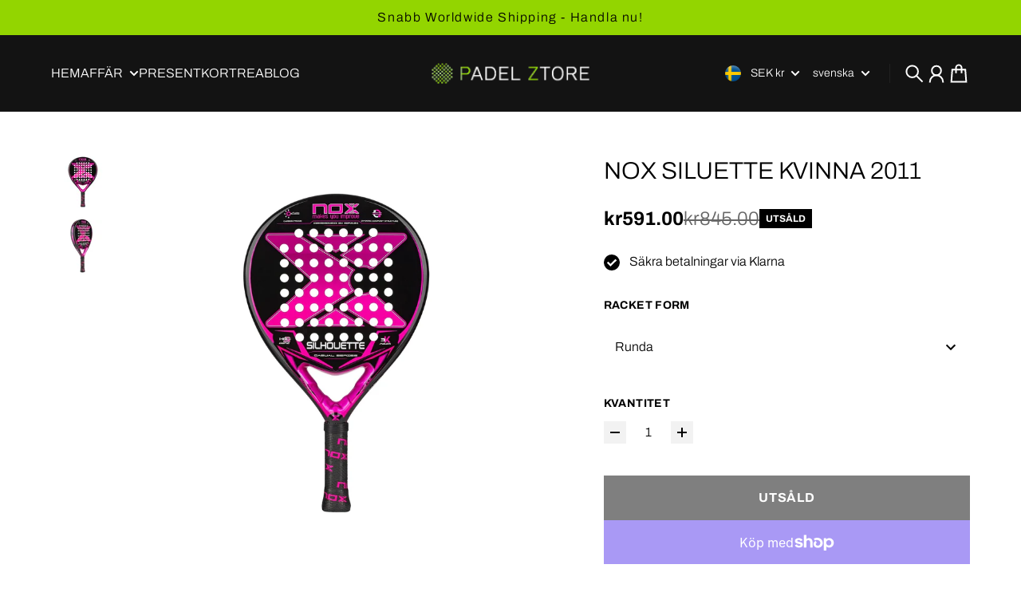

--- FILE ---
content_type: text/html; charset=utf-8
request_url: https://padelztore.com/sv/products/nox-silhouette-woman-2021
body_size: 44861
content:
<!doctype html>
<html
  class="
    no-js
    section-spacing-normal
    block-spacing-small
    
      scroll-animations-enabled
    
    
      image-hover-zoom-enabled
    
  "
  lang="sv"
>
  <head>

    <script type="text/javascript" src="[data-uri]"></script>
    
<!-- Google Tag Manager -->
<script>(function(w,d,s,l,i){w[l]=w[l]||[];w[l].push({'gtm.start':
new Date().getTime(),event:'gtm.js'});var f=d.getElementsByTagName(s)[0],
j=d.createElement(s),dl=l!='dataLayer'?'&l='+l:'';j.async=true;j.src=
'https://www.googletagmanager.com/gtm.js?id='+i+dl;f.parentNode.insertBefore(j,f);
})(window,document,'script','dataLayer','GTM-TVM53K9P');</script>
<!-- End Google Tag Manager -->
    
    <meta charset="utf-8">
    <meta http-equiv="X-UA-Compatible" content="IE=edge">
    <meta name="viewport" content="width=device-width,initial-scale=1,maximum-scale=1">
    <meta name="google-site-verification" content="fD_A7SOMPprZpgje3TA1082SulNrUrpSZoiUvRFMXoA" />
    <meta name="theme-color" content="">
    <link rel="canonical" href="https://padelztore.com/sv/products/nox-silhouette-woman-2021">
    <link rel="preconnect" href="https://cdn.shopify.com" crossorigin>

    
      <link rel="icon" type="image/png" href="//padelztore.com/cdn/shop/files/5efae4edc51cfa548ac87375_favicon-01_c8518a95-83b6-4986-b8b4-d74b1a845904.png?crop=center&height=32&v=1715770087&width=32">
    

    <title>
      Nox Siluette Kvinna 2011 &ndash; Padel Ztore</title>

    
      <meta name="description" content="Nox X-ONE är för dig som letar efter ett kontrollorienterat padelracket. Ett riktigt snyggt och lättspelat padelracket. Den runda formen gör att racketen har en stor sweet spot så att även slå lite längre ut mot ramen ger bra fart och känsla i slaget. Den relativt låga vikten (350-365g) gör detta padelracket lättmanövr">
    

    

<meta property="og:site_name" content="Padel Ztore">
<meta property="og:url" content="https://padelztore.com/sv/products/nox-silhouette-woman-2021">
<meta property="og:title" content="Nox Siluette Kvinna 2011">
<meta property="og:type" content="product">
<meta property="og:description" content="Nox X-ONE är för dig som letar efter ett kontrollorienterat padelracket. Ett riktigt snyggt och lättspelat padelracket. Den runda formen gör att racketen har en stor sweet spot så att även slå lite längre ut mot ramen ger bra fart och känsla i slaget. Den relativt låga vikten (350-365g) gör detta padelracket lättmanövr"><meta property="og:image" content="http://padelztore.com/cdn/shop/products/9024_17779.jpg?v=1669975976">
  <meta property="og:image:secure_url" content="https://padelztore.com/cdn/shop/products/9024_17779.jpg?v=1669975976">
  <meta property="og:image:width" content="1280">
  <meta property="og:image:height" content="1280"><meta property="og:price:amount" content="591.00">
  <meta property="og:price:currency" content="SEK"><meta name="twitter:card" content="summary_large_image">
<meta name="twitter:title" content="Nox Siluette Kvinna 2011">
<meta name="twitter:description" content="Nox X-ONE är för dig som letar efter ett kontrollorienterat padelracket. Ett riktigt snyggt och lättspelat padelracket. Den runda formen gör att racketen har en stor sweet spot så att även slå lite längre ut mot ramen ger bra fart och känsla i slaget. Den relativt låga vikten (350-365g) gör detta padelracket lättmanövr">


    <script type="module" src="//padelztore.com/cdn/shop/t/8/assets/vendor.mjs?v=30529639322553009171713787971" defer></script>
    <script type="module" src="//padelztore.com/cdn/shop/t/8/assets/main.mjs?v=160424676651801703281715616766" defer></script>

    <script>window.performance && window.performance.mark && window.performance.mark('shopify.content_for_header.start');</script><meta name="facebook-domain-verification" content="1i4sh02g6ot9xepa88ca8bvpsqo3xw">
<meta name="facebook-domain-verification" content="mgrgcy8qgapd9ajknrgxtepxvxwi60">
<meta name="google-site-verification" content="ulJdNJ05U_u94gvTGMFBdFGst0OAqBUgonaKsB1q7tw">
<meta id="shopify-digital-wallet" name="shopify-digital-wallet" content="/62221779184/digital_wallets/dialog">
<meta name="shopify-checkout-api-token" content="e3d3a5c37e839a1956d5ce09e004025e">
<link rel="alternate" hreflang="x-default" href="https://padelztore.com/products/nox-silhouette-woman-2021">
<link rel="alternate" hreflang="sv" href="https://padelztore.com/sv/products/nox-silhouette-woman-2021">
<link rel="alternate" hreflang="it" href="https://padelztore.com/it/products/nox-silhouette-woman-2021">
<link rel="alternate" hreflang="en-IT" href="https://padelztore.com/en-it/products/nox-silhouette-woman-2021">
<link rel="alternate" hreflang="en-US" href="https://padelztore.com/en-us/products/nox-silhouette-woman-2021">
<link rel="alternate" hreflang="en-DE" href="https://padelztore.com/en-de/products/nox-silhouette-woman-2021">
<link rel="alternate" hreflang="en-NO" href="https://padelztore.com/en-no/products/nox-silhouette-woman-2021">
<link rel="alternate" hreflang="en-BE" href="https://padelztore.com/en-be/products/nox-silhouette-woman-2021">
<link rel="alternate" hreflang="en-DK" href="https://padelztore.com/en-dk/products/nox-silhouette-woman-2021">
<link rel="alternate" hreflang="en-FR" href="https://padelztore.com/en-fr/products/nox-silhouette-woman-2021">
<link rel="alternate" hreflang="en-GR" href="https://padelztore.com/en-gr/products/nox-silhouette-woman-2021">
<link rel="alternate" hreflang="en-FI" href="https://padelztore.com/en-fi/products/nox-silhouette-woman-2021">
<link rel="alternate" hreflang="en-NL" href="https://padelztore.com/en-nl/products/nox-silhouette-woman-2021">
<link rel="alternate" hreflang="en-GB" href="https://padelztore.com/en-gb/products/nox-silhouette-woman-2021">
<link rel="alternate" hreflang="en-SA" href="https://padelztore.com/en-sa/products/nox-silhouette-woman-2021">
<link rel="alternate" hreflang="en-EC" href="https://padelztore.com/en-ec/products/nox-silhouette-woman-2021">
<link rel="alternate" hreflang="en-LT" href="https://padelztore.com/en-lt/products/nox-silhouette-woman-2021">
<link rel="alternate" hreflang="en-ES" href="https://padelztore.com/en-es/products/nox-silhouette-woman-2021">
<link rel="alternate" hreflang="en-AU" href="https://padelztore.com/en-au/products/nox-silhouette-woman-2021">
<link rel="alternate" hreflang="en-CH" href="https://padelztore.com/en-ch/products/nox-silhouette-woman-2021">
<link rel="alternate" hreflang="en-AT" href="https://padelztore.com/en-at/products/nox-silhouette-woman-2021">
<link rel="alternate" hreflang="en-CA" href="https://padelztore.com/en-ca/products/nox-silhouette-woman-2021">
<link rel="alternate" type="application/json+oembed" href="https://padelztore.com/sv/products/nox-silhouette-woman-2021.oembed">
<script async="async" src="/checkouts/internal/preloads.js?locale=sv-SE"></script>
<link rel="preconnect" href="https://shop.app" crossorigin="anonymous">
<script async="async" src="https://shop.app/checkouts/internal/preloads.js?locale=sv-SE&shop_id=62221779184" crossorigin="anonymous"></script>
<script id="apple-pay-shop-capabilities" type="application/json">{"shopId":62221779184,"countryCode":"SE","currencyCode":"SEK","merchantCapabilities":["supports3DS"],"merchantId":"gid:\/\/shopify\/Shop\/62221779184","merchantName":"Padel Ztore","requiredBillingContactFields":["postalAddress","email","phone"],"requiredShippingContactFields":["postalAddress","email","phone"],"shippingType":"shipping","supportedNetworks":["visa","maestro","masterCard","amex"],"total":{"type":"pending","label":"Padel Ztore","amount":"1.00"},"shopifyPaymentsEnabled":true,"supportsSubscriptions":true}</script>
<script id="shopify-features" type="application/json">{"accessToken":"e3d3a5c37e839a1956d5ce09e004025e","betas":["rich-media-storefront-analytics"],"domain":"padelztore.com","predictiveSearch":true,"shopId":62221779184,"locale":"sv"}</script>
<script>var Shopify = Shopify || {};
Shopify.shop = "pz-shop-01-2022.myshopify.com";
Shopify.locale = "sv";
Shopify.currency = {"active":"SEK","rate":"1.0"};
Shopify.country = "SE";
Shopify.theme = {"name":"Av Ensotech AB","id":161570160975,"schema_name":"Essence","schema_version":"1.3.0","theme_store_id":2366,"role":"main"};
Shopify.theme.handle = "null";
Shopify.theme.style = {"id":null,"handle":null};
Shopify.cdnHost = "padelztore.com/cdn";
Shopify.routes = Shopify.routes || {};
Shopify.routes.root = "/sv/";</script>
<script type="module">!function(o){(o.Shopify=o.Shopify||{}).modules=!0}(window);</script>
<script>!function(o){function n(){var o=[];function n(){o.push(Array.prototype.slice.apply(arguments))}return n.q=o,n}var t=o.Shopify=o.Shopify||{};t.loadFeatures=n(),t.autoloadFeatures=n()}(window);</script>
<script>
  window.ShopifyPay = window.ShopifyPay || {};
  window.ShopifyPay.apiHost = "shop.app\/pay";
  window.ShopifyPay.redirectState = null;
</script>
<script id="shop-js-analytics" type="application/json">{"pageType":"product"}</script>
<script defer="defer" async type="module" src="//padelztore.com/cdn/shopifycloud/shop-js/modules/v2/client.init-shop-cart-sync_BQwl-Ipk.sv.esm.js"></script>
<script defer="defer" async type="module" src="//padelztore.com/cdn/shopifycloud/shop-js/modules/v2/chunk.common_FQeHycxS.esm.js"></script>
<script type="module">
  await import("//padelztore.com/cdn/shopifycloud/shop-js/modules/v2/client.init-shop-cart-sync_BQwl-Ipk.sv.esm.js");
await import("//padelztore.com/cdn/shopifycloud/shop-js/modules/v2/chunk.common_FQeHycxS.esm.js");

  window.Shopify.SignInWithShop?.initShopCartSync?.({"fedCMEnabled":true,"windoidEnabled":true});

</script>
<script>
  window.Shopify = window.Shopify || {};
  if (!window.Shopify.featureAssets) window.Shopify.featureAssets = {};
  window.Shopify.featureAssets['shop-js'] = {"shop-cart-sync":["modules/v2/client.shop-cart-sync_CWYqohi2.sv.esm.js","modules/v2/chunk.common_FQeHycxS.esm.js"],"init-fed-cm":["modules/v2/client.init-fed-cm_CU1RdDPp.sv.esm.js","modules/v2/chunk.common_FQeHycxS.esm.js"],"init-shop-email-lookup-coordinator":["modules/v2/client.init-shop-email-lookup-coordinator_vY6X1faa.sv.esm.js","modules/v2/chunk.common_FQeHycxS.esm.js"],"shop-cash-offers":["modules/v2/client.shop-cash-offers_CElMBttZ.sv.esm.js","modules/v2/chunk.common_FQeHycxS.esm.js","modules/v2/chunk.modal_C85ZS6kR.esm.js"],"shop-button":["modules/v2/client.shop-button_DkMlOLpc.sv.esm.js","modules/v2/chunk.common_FQeHycxS.esm.js"],"init-windoid":["modules/v2/client.init-windoid_D7gxATSE.sv.esm.js","modules/v2/chunk.common_FQeHycxS.esm.js"],"avatar":["modules/v2/client.avatar_BTnouDA3.sv.esm.js"],"init-shop-cart-sync":["modules/v2/client.init-shop-cart-sync_BQwl-Ipk.sv.esm.js","modules/v2/chunk.common_FQeHycxS.esm.js"],"shop-toast-manager":["modules/v2/client.shop-toast-manager_BkHk47Dx.sv.esm.js","modules/v2/chunk.common_FQeHycxS.esm.js"],"pay-button":["modules/v2/client.pay-button_CM8rYvMx.sv.esm.js","modules/v2/chunk.common_FQeHycxS.esm.js"],"shop-login-button":["modules/v2/client.shop-login-button_79fEES1J.sv.esm.js","modules/v2/chunk.common_FQeHycxS.esm.js","modules/v2/chunk.modal_C85ZS6kR.esm.js"],"init-customer-accounts-sign-up":["modules/v2/client.init-customer-accounts-sign-up_kbnfh2Pz.sv.esm.js","modules/v2/client.shop-login-button_79fEES1J.sv.esm.js","modules/v2/chunk.common_FQeHycxS.esm.js","modules/v2/chunk.modal_C85ZS6kR.esm.js"],"init-shop-for-new-customer-accounts":["modules/v2/client.init-shop-for-new-customer-accounts_BRBtlSpd.sv.esm.js","modules/v2/client.shop-login-button_79fEES1J.sv.esm.js","modules/v2/chunk.common_FQeHycxS.esm.js","modules/v2/chunk.modal_C85ZS6kR.esm.js"],"init-customer-accounts":["modules/v2/client.init-customer-accounts_CkPsReke.sv.esm.js","modules/v2/client.shop-login-button_79fEES1J.sv.esm.js","modules/v2/chunk.common_FQeHycxS.esm.js","modules/v2/chunk.modal_C85ZS6kR.esm.js"],"shop-follow-button":["modules/v2/client.shop-follow-button_BCLdgv8K.sv.esm.js","modules/v2/chunk.common_FQeHycxS.esm.js","modules/v2/chunk.modal_C85ZS6kR.esm.js"],"lead-capture":["modules/v2/client.lead-capture_CQPzlMR5.sv.esm.js","modules/v2/chunk.common_FQeHycxS.esm.js","modules/v2/chunk.modal_C85ZS6kR.esm.js"],"checkout-modal":["modules/v2/client.checkout-modal_C4AIYFhk.sv.esm.js","modules/v2/chunk.common_FQeHycxS.esm.js","modules/v2/chunk.modal_C85ZS6kR.esm.js"],"shop-login":["modules/v2/client.shop-login_CB23I6q0.sv.esm.js","modules/v2/chunk.common_FQeHycxS.esm.js","modules/v2/chunk.modal_C85ZS6kR.esm.js"],"payment-terms":["modules/v2/client.payment-terms_rwgZ6EMt.sv.esm.js","modules/v2/chunk.common_FQeHycxS.esm.js","modules/v2/chunk.modal_C85ZS6kR.esm.js"]};
</script>
<script>(function() {
  var isLoaded = false;
  function asyncLoad() {
    if (isLoaded) return;
    isLoaded = true;
    var urls = ["https:\/\/cdn.shopify.com\/s\/files\/1\/0622\/2177\/9184\/t\/2\/assets\/booster_eu_cookie_62221779184.js?v=1687177948\u0026shop=pz-shop-01-2022.myshopify.com"];
    for (var i = 0; i < urls.length; i++) {
      var s = document.createElement('script');
      s.type = 'text/javascript';
      s.async = true;
      s.src = urls[i];
      var x = document.getElementsByTagName('script')[0];
      x.parentNode.insertBefore(s, x);
    }
  };
  if(window.attachEvent) {
    window.attachEvent('onload', asyncLoad);
  } else {
    window.addEventListener('load', asyncLoad, false);
  }
})();</script>
<script id="__st">var __st={"a":62221779184,"offset":3600,"reqid":"d0c79266-5d5c-486f-8d1a-47854598cfd4-1767386600","pageurl":"padelztore.com\/sv\/products\/nox-silhouette-woman-2021","u":"608e2089067b","p":"product","rtyp":"product","rid":8177843372272};</script>
<script>window.ShopifyPaypalV4VisibilityTracking = true;</script>
<script id="captcha-bootstrap">!function(){'use strict';const t='contact',e='account',n='new_comment',o=[[t,t],['blogs',n],['comments',n],[t,'customer']],c=[[e,'customer_login'],[e,'guest_login'],[e,'recover_customer_password'],[e,'create_customer']],r=t=>t.map((([t,e])=>`form[action*='/${t}']:not([data-nocaptcha='true']) input[name='form_type'][value='${e}']`)).join(','),a=t=>()=>t?[...document.querySelectorAll(t)].map((t=>t.form)):[];function s(){const t=[...o],e=r(t);return a(e)}const i='password',u='form_key',d=['recaptcha-v3-token','g-recaptcha-response','h-captcha-response',i],f=()=>{try{return window.sessionStorage}catch{return}},m='__shopify_v',_=t=>t.elements[u];function p(t,e,n=!1){try{const o=window.sessionStorage,c=JSON.parse(o.getItem(e)),{data:r}=function(t){const{data:e,action:n}=t;return t[m]||n?{data:e,action:n}:{data:t,action:n}}(c);for(const[e,n]of Object.entries(r))t.elements[e]&&(t.elements[e].value=n);n&&o.removeItem(e)}catch(o){console.error('form repopulation failed',{error:o})}}const l='form_type',E='cptcha';function T(t){t.dataset[E]=!0}const w=window,h=w.document,L='Shopify',v='ce_forms',y='captcha';let A=!1;((t,e)=>{const n=(g='f06e6c50-85a8-45c8-87d0-21a2b65856fe',I='https://cdn.shopify.com/shopifycloud/storefront-forms-hcaptcha/ce_storefront_forms_captcha_hcaptcha.v1.5.2.iife.js',D={infoText:'Skyddas av hCaptcha',privacyText:'Integritet',termsText:'Villkor'},(t,e,n)=>{const o=w[L][v],c=o.bindForm;if(c)return c(t,g,e,D).then(n);var r;o.q.push([[t,g,e,D],n]),r=I,A||(h.body.append(Object.assign(h.createElement('script'),{id:'captcha-provider',async:!0,src:r})),A=!0)});var g,I,D;w[L]=w[L]||{},w[L][v]=w[L][v]||{},w[L][v].q=[],w[L][y]=w[L][y]||{},w[L][y].protect=function(t,e){n(t,void 0,e),T(t)},Object.freeze(w[L][y]),function(t,e,n,w,h,L){const[v,y,A,g]=function(t,e,n){const i=e?o:[],u=t?c:[],d=[...i,...u],f=r(d),m=r(i),_=r(d.filter((([t,e])=>n.includes(e))));return[a(f),a(m),a(_),s()]}(w,h,L),I=t=>{const e=t.target;return e instanceof HTMLFormElement?e:e&&e.form},D=t=>v().includes(t);t.addEventListener('submit',(t=>{const e=I(t);if(!e)return;const n=D(e)&&!e.dataset.hcaptchaBound&&!e.dataset.recaptchaBound,o=_(e),c=g().includes(e)&&(!o||!o.value);(n||c)&&t.preventDefault(),c&&!n&&(function(t){try{if(!f())return;!function(t){const e=f();if(!e)return;const n=_(t);if(!n)return;const o=n.value;o&&e.removeItem(o)}(t);const e=Array.from(Array(32),(()=>Math.random().toString(36)[2])).join('');!function(t,e){_(t)||t.append(Object.assign(document.createElement('input'),{type:'hidden',name:u})),t.elements[u].value=e}(t,e),function(t,e){const n=f();if(!n)return;const o=[...t.querySelectorAll(`input[type='${i}']`)].map((({name:t})=>t)),c=[...d,...o],r={};for(const[a,s]of new FormData(t).entries())c.includes(a)||(r[a]=s);n.setItem(e,JSON.stringify({[m]:1,action:t.action,data:r}))}(t,e)}catch(e){console.error('failed to persist form',e)}}(e),e.submit())}));const S=(t,e)=>{t&&!t.dataset[E]&&(n(t,e.some((e=>e===t))),T(t))};for(const o of['focusin','change'])t.addEventListener(o,(t=>{const e=I(t);D(e)&&S(e,y())}));const B=e.get('form_key'),M=e.get(l),P=B&&M;t.addEventListener('DOMContentLoaded',(()=>{const t=y();if(P)for(const e of t)e.elements[l].value===M&&p(e,B);[...new Set([...A(),...v().filter((t=>'true'===t.dataset.shopifyCaptcha))])].forEach((e=>S(e,t)))}))}(h,new URLSearchParams(w.location.search),n,t,e,['guest_login'])})(!0,!0)}();</script>
<script integrity="sha256-4kQ18oKyAcykRKYeNunJcIwy7WH5gtpwJnB7kiuLZ1E=" data-source-attribution="shopify.loadfeatures" defer="defer" src="//padelztore.com/cdn/shopifycloud/storefront/assets/storefront/load_feature-a0a9edcb.js" crossorigin="anonymous"></script>
<script crossorigin="anonymous" defer="defer" src="//padelztore.com/cdn/shopifycloud/storefront/assets/shopify_pay/storefront-65b4c6d7.js?v=20250812"></script>
<script data-source-attribution="shopify.dynamic_checkout.dynamic.init">var Shopify=Shopify||{};Shopify.PaymentButton=Shopify.PaymentButton||{isStorefrontPortableWallets:!0,init:function(){window.Shopify.PaymentButton.init=function(){};var t=document.createElement("script");t.src="https://padelztore.com/cdn/shopifycloud/portable-wallets/latest/portable-wallets.sv.js",t.type="module",document.head.appendChild(t)}};
</script>
<script data-source-attribution="shopify.dynamic_checkout.buyer_consent">
  function portableWalletsHideBuyerConsent(e){var t=document.getElementById("shopify-buyer-consent"),n=document.getElementById("shopify-subscription-policy-button");t&&n&&(t.classList.add("hidden"),t.setAttribute("aria-hidden","true"),n.removeEventListener("click",e))}function portableWalletsShowBuyerConsent(e){var t=document.getElementById("shopify-buyer-consent"),n=document.getElementById("shopify-subscription-policy-button");t&&n&&(t.classList.remove("hidden"),t.removeAttribute("aria-hidden"),n.addEventListener("click",e))}window.Shopify?.PaymentButton&&(window.Shopify.PaymentButton.hideBuyerConsent=portableWalletsHideBuyerConsent,window.Shopify.PaymentButton.showBuyerConsent=portableWalletsShowBuyerConsent);
</script>
<script>
  function portableWalletsCleanup(e){e&&e.src&&console.error("Failed to load portable wallets script "+e.src);var t=document.querySelectorAll("shopify-accelerated-checkout .shopify-payment-button__skeleton, shopify-accelerated-checkout-cart .wallet-cart-button__skeleton"),e=document.getElementById("shopify-buyer-consent");for(let e=0;e<t.length;e++)t[e].remove();e&&e.remove()}function portableWalletsNotLoadedAsModule(e){e instanceof ErrorEvent&&"string"==typeof e.message&&e.message.includes("import.meta")&&"string"==typeof e.filename&&e.filename.includes("portable-wallets")&&(window.removeEventListener("error",portableWalletsNotLoadedAsModule),window.Shopify.PaymentButton.failedToLoad=e,"loading"===document.readyState?document.addEventListener("DOMContentLoaded",window.Shopify.PaymentButton.init):window.Shopify.PaymentButton.init())}window.addEventListener("error",portableWalletsNotLoadedAsModule);
</script>

<script type="module" src="https://padelztore.com/cdn/shopifycloud/portable-wallets/latest/portable-wallets.sv.js" onError="portableWalletsCleanup(this)" crossorigin="anonymous"></script>
<script nomodule>
  document.addEventListener("DOMContentLoaded", portableWalletsCleanup);
</script>

<script id='scb4127' type='text/javascript' async='' src='https://padelztore.com/cdn/shopifycloud/privacy-banner/storefront-banner.js'></script><link id="shopify-accelerated-checkout-styles" rel="stylesheet" media="screen" href="https://padelztore.com/cdn/shopifycloud/portable-wallets/latest/accelerated-checkout-backwards-compat.css" crossorigin="anonymous">
<style id="shopify-accelerated-checkout-cart">
        #shopify-buyer-consent {
  margin-top: 1em;
  display: inline-block;
  width: 100%;
}

#shopify-buyer-consent.hidden {
  display: none;
}

#shopify-subscription-policy-button {
  background: none;
  border: none;
  padding: 0;
  text-decoration: underline;
  font-size: inherit;
  cursor: pointer;
}

#shopify-subscription-policy-button::before {
  box-shadow: none;
}

      </style>

<script>window.performance && window.performance.mark && window.performance.mark('shopify.content_for_header.end');</script>

    <script>
      document.documentElement.className = document.documentElement.className.replace('no-js', 'js');
    </script>

    

<style>
    :root {
      --color-base-background: 255 255 255;
      --color-base-foreground: 0 0 0;
      --color-base-headings: 0 0 0;
      --color-base-accent: 0 0 0;
      --color-base-accent-foreground: 255 255 255;

      --button-primary-background: 147 213 0;
      --button-primary-background-hover: 168 244 0; --button-primary-background-active: 126 182 0;

      --button-primary-foreground: 0 0 0;

      --button-secondary-background: 0 0 0;
      --button-secondary-background-hover: 15 15 15; --button-secondary-background-active: 0 0 0;

      --button-secondary-foreground: 255 255 255;

      --color-header-background: 19 19 19;
      --color-header-foreground: 255 255 255;

      --color-footer-background: 0 0 0;
      --color-footer-foreground: 249 249 249;

      --color-product-card-background: 255 255 255;
      --color-product-card-text: 0 0 0;

      --color-sale-badge: 213 0 0;
      --color-sale-badge-text: 255 255 255;
      --color-sale-price: 213 0 0;

      --color-sold-out-badge: 0 0 0;
      --color-sold-out-badge-text: 255 255 255;

      --color-rating-star: 255 198 13;

      --color-in-stock-text: 22 163 74;
      --color-low-stock-text: 220 38 38;

      --color-free-shipping-bar: 0 0 0;

      --color-modal-background: 255 255 255;
      --color-modal-foreground: 0 0 0;

      --color-article-category-badge: 0 0 0;
      --color-article-category-badge-text: 255 255 255;

      --color-success: 22 163 74;
      --color-success-light: 232 246 237;

      --color-warning: 255 198 13;
      --color-warning-light: 255 249 231;

      --color-danger: 220 38 38;
      --color-danger-light: 252 233 233;

      
      
        --color-active-filter-pill: var(--color-base-foreground) / 6%;
        --color-active-filter-pill-foreground: var(--color-base-foreground);
      

      
        --color-input-accent: var(--color-base-accent);
        --color-input-accent-foreground: var(--color-base-accent-foreground);
      

      
        --color-progress-bar: var(--color-base-accent);
      

      
        --color-range-slider: var(--color-base-accent);
      

      
        --color-selected-dropdown-item: rgb(var(--color-base-accent) / 8%);
        --color-selected-dropdown-item-foreground: var(--color-base-foreground);
      

      
        --color-cart-badge: var(--button-secondary-background);
        --color-cart-badge-foreground: var(--button-secondary-foreground);
      

      

      --main-bg-number: 16646655;
    }

    
</style>



<style>
  @font-face {
  font-family: Archivo;
  font-weight: 300;
  font-style: normal;
  font-display: swap;
  src: url("//padelztore.com/cdn/fonts/archivo/archivo_n3.e41bf5e25d9efc4add39f7a7e0066e680b0bb437.woff2") format("woff2"),
       url("//padelztore.com/cdn/fonts/archivo/archivo_n3.97e202b300ff112a37bcdb6c4be2c4363973bc6f.woff") format("woff");
}

  @font-face {
  font-family: Archivo;
  font-weight: 700;
  font-style: normal;
  font-display: swap;
  src: url("//padelztore.com/cdn/fonts/archivo/archivo_n7.651b020b3543640c100112be6f1c1b8e816c7f13.woff2") format("woff2"),
       url("//padelztore.com/cdn/fonts/archivo/archivo_n7.7e9106d320e6594976a7dcb57957f3e712e83c96.woff") format("woff");
}

  @font-face {
  font-family: Archivo;
  font-weight: 300;
  font-style: italic;
  font-display: swap;
  src: url("//padelztore.com/cdn/fonts/archivo/archivo_i3.a474c443b18701aabb25723884ae9d9cb6609cdc.woff2") format("woff2"),
       url("//padelztore.com/cdn/fonts/archivo/archivo_i3.351822a362f4641d46438ce4c2a9edb740b28f0a.woff") format("woff");
}

  @font-face {
  font-family: Archivo;
  font-weight: 700;
  font-style: italic;
  font-display: swap;
  src: url("//padelztore.com/cdn/fonts/archivo/archivo_i7.3dc798c6f261b8341dd97dd5c78d97d457c63517.woff2") format("woff2"),
       url("//padelztore.com/cdn/fonts/archivo/archivo_i7.3b65e9d326e7379bd5f15bcb927c5d533d950ff6.woff") format("woff");
}

  @font-face {
  font-family: Archivo;
  font-weight: 300;
  font-style: normal;
  font-display: swap;
  src: url("//padelztore.com/cdn/fonts/archivo/archivo_n3.e41bf5e25d9efc4add39f7a7e0066e680b0bb437.woff2") format("woff2"),
       url("//padelztore.com/cdn/fonts/archivo/archivo_n3.97e202b300ff112a37bcdb6c4be2c4363973bc6f.woff") format("woff");
}


  :root {
    --font-body-family: Archivo, sans-serif;
    --font-body-style: normal;
    --font-body-weight: 300;
    --font-body-weight-bold: 700;

    --font-heading-family: Archivo, sans-serif;
    --font-heading-style: normal;
    --font-heading-weight: 300;
    --heading-text-transform: uppercase;
    --heading-letter-spacing: 0.0em;

    --font-body-scale: 1.0;
    --font-body-letter-spacing: 0.0em;

    
        --navigation-font-family: var(--font-body-family);
        --navigation-font-weight: var(--font-body-weight);
    

    --navigation-text-transform: uppercase;

    
        --button-font-family: var(--font-body-family);
        --button-font-weight: var(--font-body-weight-bold);
      

    --button-text-transform: uppercase;

    
        --label-font-family: var(--font-body-family);
        --label-font-weight: var(--font-body-weight-bold);
      

    --label-text-transform: uppercase;


    --label-font-size: var(--size-text-sm);

    
        --product-card-font-family: var(--font-body-family);
        --product-card-font-weight: var(--font-body-weight-bold);
      

    
        --accordion-font-family: var(--font-heading-family);
        --accordion-font-weight: var(--font-heading-weight);
        --accordion-text-transform: var(--heading-text-transform);
        --accordion-letter-spacing: var(--heading-letter-spacing);
      

    --font-heading-scale: 1;
    --size-text-h0: calc(var(--size-h0-rfs) * var(--font-heading-scale));
    --size-text-h1: calc(var(--size-h1-rfs) * var(--font-heading-scale));
    --size-text-h2: calc(var(--size-h2-rfs) * var(--font-heading-scale));
    --size-text-h3: calc(var(--size-h3-rfs) * var(--font-heading-scale));
    --size-text-h4: calc(var(--size-h4-rfs) * var(--font-heading-scale));
    --size-text-h5: calc(var(--size-h5-rfs) * var(--font-heading-scale));
    --size-text-h6: calc(var(--size-h6-rfs) * var(--font-heading-scale));
  }
</style>
<style>
:root {
  --container-max-inner-width-const: 1600px;
}
</style>
<style>
  :root {
    --block-corner-radius: 0px;
    --block-sm-corner-radius: calc(min(var(--block-corner-radius), .5rem));
    --block-xs-corner-radius: calc(min(var(--block-corner-radius), .25rem));

    --button-corner-radius: 0px;
    --input-corner-radius: 4px;
    --dropdown-corner-radius: 4px;

    --image-background-shade: 0.97;

    
        --color-swatch-border-radius: 9999px;
        --color-swatch-aspect-ratio: 1.0;
      

    
        --product-card-image-aspect: 1;
      
  }

  


  

  
</style>


<style>
  :root {
    --svg-message-danger: url("data:image/svg+xml,%3Csvg viewBox='0 0 13 13' fill='none' xmlns='http://www.w3.org/2000/svg'%3E%3Cpath d='M5.76034 2.98801L5.87883 7.7671H7.12297L7.24146 2.98801H5.76034ZM6.5009 10.2356C6.95017 10.2356 7.30563 9.89497 7.30563 9.4605C7.30563 9.02604 6.95017 8.68538 6.5009 8.68538C6.05163 8.68538 5.69615 9.02604 5.69615 9.4605C5.69615 9.89497 6.05163 10.2356 6.5009 10.2356Z' fill='white'/%3E%3C/svg%3E%0A");
    --svg-circle-check: url("data:image/svg+xml,%3Csvg viewBox='0 0 13 13' fill='none' xmlns='http://www.w3.org/2000/svg'%3E%3Cpath d='M3.01528 6.3321L5.44807 8.7649L9.98472 4.2351' stroke='white' stroke-width='1.5'/%3E%3C/svg%3E%0A");
    --svg-message-success: var(--svg-circle-check);
    --svg-message-unavailable: url("data:image/svg+xml,%3Csvg viewBox='0 0 48 48' fill='none' xmlns='http://www.w3.org/2000/svg'%3E%3Crect x='11.9792' y='16.2218' width='6' height='28' transform='rotate(-45 11.9792 16.2218)' fill='white'/%3E%3Crect x='16.2218' y='36.0208' width='6' height='28' transform='rotate(-135 16.2218 36.0208)' fill='white'/%3E%3C/svg%3E%0A");

    --svg-star: url("data:image/svg+xml,%3Csvg viewBox='0 0 64 64' fill='none' xmlns='http://www.w3.org/2000/svg'%3E%3Cg clip-path='url(%23clip0_1_2)'%3E%3Cpath d='M32 3L39.1844 25.1115H62.4338L43.6247 38.7771L50.8091 60.8885L32 47.2229L13.1909 60.8885L20.3753 38.7771L1.56619 25.1115H24.8156L32 3Z' fill='black'/%3E%3C/g%3E%3Cdefs%3E%3CclipPath id='clip0_1_2'%3E%3Crect width='64' height='64' fill='white'/%3E%3C/clipPath%3E%3C/defs%3E%3C/svg%3E%0A");
    --svg-check: url("data:image/svg+xml,%3Csvg%20viewBox=%220%200%2026%2026%22%20fill=%22none%22%20xmlns=%22http://www.w3.org/2000/svg%22%3E%0A%20%20%3Cpath%20d=%22M21.9865%206.8196L9.75033%2019.0558L4.55575%2013.8612%22%20stroke=%22currentColor%22%20stroke-width=%222.5%22%20/%3E%0A%3C/svg%3E%0A");
    --svg-checkbox-check: url("data:image/svg+xml,%3Csvg%20viewBox=%220%200%2026%2026%22%20fill=%22none%22%20xmlns=%22http://www.w3.org/2000/svg%22%3E%0A%20%20%3Cpath%20d=%22M21.9865%206.8196L9.75033%2019.0558L4.55575%2013.8612%22%20stroke=%22white%22%20stroke-width=%222.5%22%20/%3E%0A%3C/svg%3E%0A");
    --svg-chevron: url("data:image/svg+xml,%3Csvg%20class=%22icon-chevron%22%20viewBox=%220%200%2024%2024%22%20fill=%22none%22%20xmlns=%22http://www.w3.org/2000/svg%22%3E%0A%20%20%3Cpath%0A%20%20%20%20d=%22M8.00003%2020L16%2012L8.00003%204.00004%22%0A%20%20%20%20stroke=%22currentColor%22%0A%20%20%20%20stroke-width=%22var(--icon-stroke-width,%202)%22%0A%20%20%20%20stroke-linecap=%22var(--icon-stroke-linecap)%22%0A%20%20%20%20stroke-linejoin=%22var(--icon-stroke-linejoin)%22%0A%20%20%20%20vector-effect=%22non-scaling-stroke%22%20/%3E%0A%3C/svg%3E%0A");

    
        --icon-xs-stroke-width: 1.5px;
        --icon-sm-stroke-width: 1.75px;
        --icon-md-stroke-width: 1.875px;
        --icon-lg-stroke-width: 2px;
        --icon-xl-stroke-width: 2.5px;
      


    --icon-stroke-width: var(--icon-md-stroke-width);

    --icon-stroke-linecap: square;
    --icon-stroke-linejoin: square;
  }
</style>


    <link href="//padelztore.com/cdn/shop/t/8/assets/main.css?v=28119210152971743011715616765" rel="stylesheet" type="text/css" media="all" />
  <!-- BEGIN app block: shopify://apps/simprosys-google-shopping-feed/blocks/core_settings_block/1f0b859e-9fa6-4007-97e8-4513aff5ff3b --><!-- BEGIN: GSF App Core Tags & Scripts by Simprosys Google Shopping Feed -->









<!-- END: GSF App Core Tags & Scripts by Simprosys Google Shopping Feed -->
<!-- END app block --><link href="https://monorail-edge.shopifysvc.com" rel="dns-prefetch">
<script>(function(){if ("sendBeacon" in navigator && "performance" in window) {try {var session_token_from_headers = performance.getEntriesByType('navigation')[0].serverTiming.find(x => x.name == '_s').description;} catch {var session_token_from_headers = undefined;}var session_cookie_matches = document.cookie.match(/_shopify_s=([^;]*)/);var session_token_from_cookie = session_cookie_matches && session_cookie_matches.length === 2 ? session_cookie_matches[1] : "";var session_token = session_token_from_headers || session_token_from_cookie || "";function handle_abandonment_event(e) {var entries = performance.getEntries().filter(function(entry) {return /monorail-edge.shopifysvc.com/.test(entry.name);});if (!window.abandonment_tracked && entries.length === 0) {window.abandonment_tracked = true;var currentMs = Date.now();var navigation_start = performance.timing.navigationStart;var payload = {shop_id: 62221779184,url: window.location.href,navigation_start,duration: currentMs - navigation_start,session_token,page_type: "product"};window.navigator.sendBeacon("https://monorail-edge.shopifysvc.com/v1/produce", JSON.stringify({schema_id: "online_store_buyer_site_abandonment/1.1",payload: payload,metadata: {event_created_at_ms: currentMs,event_sent_at_ms: currentMs}}));}}window.addEventListener('pagehide', handle_abandonment_event);}}());</script>
<script id="web-pixels-manager-setup">(function e(e,d,r,n,o){if(void 0===o&&(o={}),!Boolean(null===(a=null===(i=window.Shopify)||void 0===i?void 0:i.analytics)||void 0===a?void 0:a.replayQueue)){var i,a;window.Shopify=window.Shopify||{};var t=window.Shopify;t.analytics=t.analytics||{};var s=t.analytics;s.replayQueue=[],s.publish=function(e,d,r){return s.replayQueue.push([e,d,r]),!0};try{self.performance.mark("wpm:start")}catch(e){}var l=function(){var e={modern:/Edge?\/(1{2}[4-9]|1[2-9]\d|[2-9]\d{2}|\d{4,})\.\d+(\.\d+|)|Firefox\/(1{2}[4-9]|1[2-9]\d|[2-9]\d{2}|\d{4,})\.\d+(\.\d+|)|Chrom(ium|e)\/(9{2}|\d{3,})\.\d+(\.\d+|)|(Maci|X1{2}).+ Version\/(15\.\d+|(1[6-9]|[2-9]\d|\d{3,})\.\d+)([,.]\d+|)( \(\w+\)|)( Mobile\/\w+|) Safari\/|Chrome.+OPR\/(9{2}|\d{3,})\.\d+\.\d+|(CPU[ +]OS|iPhone[ +]OS|CPU[ +]iPhone|CPU IPhone OS|CPU iPad OS)[ +]+(15[._]\d+|(1[6-9]|[2-9]\d|\d{3,})[._]\d+)([._]\d+|)|Android:?[ /-](13[3-9]|1[4-9]\d|[2-9]\d{2}|\d{4,})(\.\d+|)(\.\d+|)|Android.+Firefox\/(13[5-9]|1[4-9]\d|[2-9]\d{2}|\d{4,})\.\d+(\.\d+|)|Android.+Chrom(ium|e)\/(13[3-9]|1[4-9]\d|[2-9]\d{2}|\d{4,})\.\d+(\.\d+|)|SamsungBrowser\/([2-9]\d|\d{3,})\.\d+/,legacy:/Edge?\/(1[6-9]|[2-9]\d|\d{3,})\.\d+(\.\d+|)|Firefox\/(5[4-9]|[6-9]\d|\d{3,})\.\d+(\.\d+|)|Chrom(ium|e)\/(5[1-9]|[6-9]\d|\d{3,})\.\d+(\.\d+|)([\d.]+$|.*Safari\/(?![\d.]+ Edge\/[\d.]+$))|(Maci|X1{2}).+ Version\/(10\.\d+|(1[1-9]|[2-9]\d|\d{3,})\.\d+)([,.]\d+|)( \(\w+\)|)( Mobile\/\w+|) Safari\/|Chrome.+OPR\/(3[89]|[4-9]\d|\d{3,})\.\d+\.\d+|(CPU[ +]OS|iPhone[ +]OS|CPU[ +]iPhone|CPU IPhone OS|CPU iPad OS)[ +]+(10[._]\d+|(1[1-9]|[2-9]\d|\d{3,})[._]\d+)([._]\d+|)|Android:?[ /-](13[3-9]|1[4-9]\d|[2-9]\d{2}|\d{4,})(\.\d+|)(\.\d+|)|Mobile Safari.+OPR\/([89]\d|\d{3,})\.\d+\.\d+|Android.+Firefox\/(13[5-9]|1[4-9]\d|[2-9]\d{2}|\d{4,})\.\d+(\.\d+|)|Android.+Chrom(ium|e)\/(13[3-9]|1[4-9]\d|[2-9]\d{2}|\d{4,})\.\d+(\.\d+|)|Android.+(UC? ?Browser|UCWEB|U3)[ /]?(15\.([5-9]|\d{2,})|(1[6-9]|[2-9]\d|\d{3,})\.\d+)\.\d+|SamsungBrowser\/(5\.\d+|([6-9]|\d{2,})\.\d+)|Android.+MQ{2}Browser\/(14(\.(9|\d{2,})|)|(1[5-9]|[2-9]\d|\d{3,})(\.\d+|))(\.\d+|)|K[Aa][Ii]OS\/(3\.\d+|([4-9]|\d{2,})\.\d+)(\.\d+|)/},d=e.modern,r=e.legacy,n=navigator.userAgent;return n.match(d)?"modern":n.match(r)?"legacy":"unknown"}(),u="modern"===l?"modern":"legacy",c=(null!=n?n:{modern:"",legacy:""})[u],f=function(e){return[e.baseUrl,"/wpm","/b",e.hashVersion,"modern"===e.buildTarget?"m":"l",".js"].join("")}({baseUrl:d,hashVersion:r,buildTarget:u}),m=function(e){var d=e.version,r=e.bundleTarget,n=e.surface,o=e.pageUrl,i=e.monorailEndpoint;return{emit:function(e){var a=e.status,t=e.errorMsg,s=(new Date).getTime(),l=JSON.stringify({metadata:{event_sent_at_ms:s},events:[{schema_id:"web_pixels_manager_load/3.1",payload:{version:d,bundle_target:r,page_url:o,status:a,surface:n,error_msg:t},metadata:{event_created_at_ms:s}}]});if(!i)return console&&console.warn&&console.warn("[Web Pixels Manager] No Monorail endpoint provided, skipping logging."),!1;try{return self.navigator.sendBeacon.bind(self.navigator)(i,l)}catch(e){}var u=new XMLHttpRequest;try{return u.open("POST",i,!0),u.setRequestHeader("Content-Type","text/plain"),u.send(l),!0}catch(e){return console&&console.warn&&console.warn("[Web Pixels Manager] Got an unhandled error while logging to Monorail."),!1}}}}({version:r,bundleTarget:l,surface:e.surface,pageUrl:self.location.href,monorailEndpoint:e.monorailEndpoint});try{o.browserTarget=l,function(e){var d=e.src,r=e.async,n=void 0===r||r,o=e.onload,i=e.onerror,a=e.sri,t=e.scriptDataAttributes,s=void 0===t?{}:t,l=document.createElement("script"),u=document.querySelector("head"),c=document.querySelector("body");if(l.async=n,l.src=d,a&&(l.integrity=a,l.crossOrigin="anonymous"),s)for(var f in s)if(Object.prototype.hasOwnProperty.call(s,f))try{l.dataset[f]=s[f]}catch(e){}if(o&&l.addEventListener("load",o),i&&l.addEventListener("error",i),u)u.appendChild(l);else{if(!c)throw new Error("Did not find a head or body element to append the script");c.appendChild(l)}}({src:f,async:!0,onload:function(){if(!function(){var e,d;return Boolean(null===(d=null===(e=window.Shopify)||void 0===e?void 0:e.analytics)||void 0===d?void 0:d.initialized)}()){var d=window.webPixelsManager.init(e)||void 0;if(d){var r=window.Shopify.analytics;r.replayQueue.forEach((function(e){var r=e[0],n=e[1],o=e[2];d.publishCustomEvent(r,n,o)})),r.replayQueue=[],r.publish=d.publishCustomEvent,r.visitor=d.visitor,r.initialized=!0}}},onerror:function(){return m.emit({status:"failed",errorMsg:"".concat(f," has failed to load")})},sri:function(e){var d=/^sha384-[A-Za-z0-9+/=]+$/;return"string"==typeof e&&d.test(e)}(c)?c:"",scriptDataAttributes:o}),m.emit({status:"loading"})}catch(e){m.emit({status:"failed",errorMsg:(null==e?void 0:e.message)||"Unknown error"})}}})({shopId: 62221779184,storefrontBaseUrl: "https://padelztore.com",extensionsBaseUrl: "https://extensions.shopifycdn.com/cdn/shopifycloud/web-pixels-manager",monorailEndpoint: "https://monorail-edge.shopifysvc.com/unstable/produce_batch",surface: "storefront-renderer",enabledBetaFlags: ["2dca8a86","a0d5f9d2"],webPixelsConfigList: [{"id":"1762558287","configuration":"{\"account_ID\":\"422285\",\"google_analytics_tracking_tag\":\"0\",\"measurement_id\":\"G-X8QT25ZYEZ\",\"api_secret\":\"3VBZYb7iQJyAN4BJVTXH_A\",\"shop_settings\":\"{\\\"target_country\\\":\\\"SE\\\",\\\"sku_as_product_id\\\":\\\"1\\\",\\\"excluded_page_view_event_shops\\\":[19093,838932,826544,376879,775655,832601,377103,61944,681761,727683,730447,318512,244076,431730,378263,627164,117708,86334,5126,432286,395304,276301,301694,250055,341807,192666,190635,59216,26008,31090,163331,565577,1942,949476,103480,898783,392035,103491,949449],\\\"excluded_view_event_shops\\\":[2,117708,5126]}\"}","eventPayloadVersion":"v1","runtimeContext":"LAX","scriptVersion":"c6b888297782ed4a1cba19cda43d6625","type":"APP","apiClientId":1558137,"privacyPurposes":[],"dataSharingAdjustments":{"protectedCustomerApprovalScopes":["read_customer_address","read_customer_email","read_customer_name","read_customer_personal_data","read_customer_phone"]}},{"id":"1086357839","configuration":"{\"config\":\"{\\\"pixel_id\\\":\\\"G-X8QT25ZYEZ\\\",\\\"google_tag_ids\\\":[\\\"G-X8QT25ZYEZ\\\",\\\"GT-5MGKP6S7\\\"],\\\"target_country\\\":\\\"SE\\\",\\\"gtag_events\\\":[{\\\"type\\\":\\\"begin_checkout\\\",\\\"action_label\\\":\\\"G-X8QT25ZYEZ\\\"},{\\\"type\\\":\\\"search\\\",\\\"action_label\\\":\\\"G-X8QT25ZYEZ\\\"},{\\\"type\\\":\\\"view_item\\\",\\\"action_label\\\":[\\\"G-X8QT25ZYEZ\\\",\\\"MC-62RSJ5KDGC\\\"]},{\\\"type\\\":\\\"purchase\\\",\\\"action_label\\\":[\\\"G-X8QT25ZYEZ\\\",\\\"MC-62RSJ5KDGC\\\"]},{\\\"type\\\":\\\"page_view\\\",\\\"action_label\\\":[\\\"G-X8QT25ZYEZ\\\",\\\"MC-62RSJ5KDGC\\\"]},{\\\"type\\\":\\\"add_payment_info\\\",\\\"action_label\\\":\\\"G-X8QT25ZYEZ\\\"},{\\\"type\\\":\\\"add_to_cart\\\",\\\"action_label\\\":\\\"G-X8QT25ZYEZ\\\"}],\\\"enable_monitoring_mode\\\":false}\"}","eventPayloadVersion":"v1","runtimeContext":"OPEN","scriptVersion":"b2a88bafab3e21179ed38636efcd8a93","type":"APP","apiClientId":1780363,"privacyPurposes":[],"dataSharingAdjustments":{"protectedCustomerApprovalScopes":["read_customer_address","read_customer_email","read_customer_name","read_customer_personal_data","read_customer_phone"]}},{"id":"819069263","configuration":"{\"pixelCode\":\"CDJU8BRC77UETHV9FM6G\"}","eventPayloadVersion":"v1","runtimeContext":"STRICT","scriptVersion":"22e92c2ad45662f435e4801458fb78cc","type":"APP","apiClientId":4383523,"privacyPurposes":["ANALYTICS","MARKETING","SALE_OF_DATA"],"dataSharingAdjustments":{"protectedCustomerApprovalScopes":["read_customer_address","read_customer_email","read_customer_name","read_customer_personal_data","read_customer_phone"]}},{"id":"406651215","configuration":"{\"pixel_id\":\"1143129606261681\",\"pixel_type\":\"facebook_pixel\",\"metaapp_system_user_token\":\"-\"}","eventPayloadVersion":"v1","runtimeContext":"OPEN","scriptVersion":"ca16bc87fe92b6042fbaa3acc2fbdaa6","type":"APP","apiClientId":2329312,"privacyPurposes":["ANALYTICS","MARKETING","SALE_OF_DATA"],"dataSharingAdjustments":{"protectedCustomerApprovalScopes":["read_customer_address","read_customer_email","read_customer_name","read_customer_personal_data","read_customer_phone"]}},{"id":"233734479","configuration":"{\"tagID\":\"2613352157023\"}","eventPayloadVersion":"v1","runtimeContext":"STRICT","scriptVersion":"18031546ee651571ed29edbe71a3550b","type":"APP","apiClientId":3009811,"privacyPurposes":["ANALYTICS","MARKETING","SALE_OF_DATA"],"dataSharingAdjustments":{"protectedCustomerApprovalScopes":["read_customer_address","read_customer_email","read_customer_name","read_customer_personal_data","read_customer_phone"]}},{"id":"179470671","eventPayloadVersion":"v1","runtimeContext":"LAX","scriptVersion":"1","type":"CUSTOM","privacyPurposes":["ANALYTICS"],"name":"Google Analytics tag (migrated)"},{"id":"shopify-app-pixel","configuration":"{}","eventPayloadVersion":"v1","runtimeContext":"STRICT","scriptVersion":"0450","apiClientId":"shopify-pixel","type":"APP","privacyPurposes":["ANALYTICS","MARKETING"]},{"id":"shopify-custom-pixel","eventPayloadVersion":"v1","runtimeContext":"LAX","scriptVersion":"0450","apiClientId":"shopify-pixel","type":"CUSTOM","privacyPurposes":["ANALYTICS","MARKETING"]}],isMerchantRequest: false,initData: {"shop":{"name":"Padel Ztore","paymentSettings":{"currencyCode":"SEK"},"myshopifyDomain":"pz-shop-01-2022.myshopify.com","countryCode":"SE","storefrontUrl":"https:\/\/padelztore.com\/sv"},"customer":null,"cart":null,"checkout":null,"productVariants":[{"price":{"amount":591.0,"currencyCode":"SEK"},"product":{"title":"Nox Siluette Kvinna 2011","vendor":"Nox","id":"8177843372272","untranslatedTitle":"Nox Siluette Kvinna 2011","url":"\/sv\/products\/nox-silhouette-woman-2021","type":""},"id":"43690992566512","image":{"src":"\/\/padelztore.com\/cdn\/shop\/products\/9024_17779.jpg?v=1669975976"},"sku":"39","title":"Runda","untranslatedTitle":"Round"}],"purchasingCompany":null},},"https://padelztore.com/cdn","da62cc92w68dfea28pcf9825a4m392e00d0",{"modern":"","legacy":""},{"shopId":"62221779184","storefrontBaseUrl":"https:\/\/padelztore.com","extensionBaseUrl":"https:\/\/extensions.shopifycdn.com\/cdn\/shopifycloud\/web-pixels-manager","surface":"storefront-renderer","enabledBetaFlags":"[\"2dca8a86\", \"a0d5f9d2\"]","isMerchantRequest":"false","hashVersion":"da62cc92w68dfea28pcf9825a4m392e00d0","publish":"custom","events":"[[\"page_viewed\",{}],[\"product_viewed\",{\"productVariant\":{\"price\":{\"amount\":591.0,\"currencyCode\":\"SEK\"},\"product\":{\"title\":\"Nox Siluette Kvinna 2011\",\"vendor\":\"Nox\",\"id\":\"8177843372272\",\"untranslatedTitle\":\"Nox Siluette Kvinna 2011\",\"url\":\"\/sv\/products\/nox-silhouette-woman-2021\",\"type\":\"\"},\"id\":\"43690992566512\",\"image\":{\"src\":\"\/\/padelztore.com\/cdn\/shop\/products\/9024_17779.jpg?v=1669975976\"},\"sku\":\"39\",\"title\":\"Runda\",\"untranslatedTitle\":\"Round\"}}]]"});</script><script>
  window.ShopifyAnalytics = window.ShopifyAnalytics || {};
  window.ShopifyAnalytics.meta = window.ShopifyAnalytics.meta || {};
  window.ShopifyAnalytics.meta.currency = 'SEK';
  var meta = {"product":{"id":8177843372272,"gid":"gid:\/\/shopify\/Product\/8177843372272","vendor":"Nox","type":"","handle":"nox-silhouette-woman-2021","variants":[{"id":43690992566512,"price":59100,"name":"Nox Siluette Kvinna 2011 - Runda","public_title":"Runda","sku":"39"}],"remote":false},"page":{"pageType":"product","resourceType":"product","resourceId":8177843372272,"requestId":"d0c79266-5d5c-486f-8d1a-47854598cfd4-1767386600"}};
  for (var attr in meta) {
    window.ShopifyAnalytics.meta[attr] = meta[attr];
  }
</script>
<script class="analytics">
  (function () {
    var customDocumentWrite = function(content) {
      var jquery = null;

      if (window.jQuery) {
        jquery = window.jQuery;
      } else if (window.Checkout && window.Checkout.$) {
        jquery = window.Checkout.$;
      }

      if (jquery) {
        jquery('body').append(content);
      }
    };

    var hasLoggedConversion = function(token) {
      if (token) {
        return document.cookie.indexOf('loggedConversion=' + token) !== -1;
      }
      return false;
    }

    var setCookieIfConversion = function(token) {
      if (token) {
        var twoMonthsFromNow = new Date(Date.now());
        twoMonthsFromNow.setMonth(twoMonthsFromNow.getMonth() + 2);

        document.cookie = 'loggedConversion=' + token + '; expires=' + twoMonthsFromNow;
      }
    }

    var trekkie = window.ShopifyAnalytics.lib = window.trekkie = window.trekkie || [];
    if (trekkie.integrations) {
      return;
    }
    trekkie.methods = [
      'identify',
      'page',
      'ready',
      'track',
      'trackForm',
      'trackLink'
    ];
    trekkie.factory = function(method) {
      return function() {
        var args = Array.prototype.slice.call(arguments);
        args.unshift(method);
        trekkie.push(args);
        return trekkie;
      };
    };
    for (var i = 0; i < trekkie.methods.length; i++) {
      var key = trekkie.methods[i];
      trekkie[key] = trekkie.factory(key);
    }
    trekkie.load = function(config) {
      trekkie.config = config || {};
      trekkie.config.initialDocumentCookie = document.cookie;
      var first = document.getElementsByTagName('script')[0];
      var script = document.createElement('script');
      script.type = 'text/javascript';
      script.onerror = function(e) {
        var scriptFallback = document.createElement('script');
        scriptFallback.type = 'text/javascript';
        scriptFallback.onerror = function(error) {
                var Monorail = {
      produce: function produce(monorailDomain, schemaId, payload) {
        var currentMs = new Date().getTime();
        var event = {
          schema_id: schemaId,
          payload: payload,
          metadata: {
            event_created_at_ms: currentMs,
            event_sent_at_ms: currentMs
          }
        };
        return Monorail.sendRequest("https://" + monorailDomain + "/v1/produce", JSON.stringify(event));
      },
      sendRequest: function sendRequest(endpointUrl, payload) {
        // Try the sendBeacon API
        if (window && window.navigator && typeof window.navigator.sendBeacon === 'function' && typeof window.Blob === 'function' && !Monorail.isIos12()) {
          var blobData = new window.Blob([payload], {
            type: 'text/plain'
          });

          if (window.navigator.sendBeacon(endpointUrl, blobData)) {
            return true;
          } // sendBeacon was not successful

        } // XHR beacon

        var xhr = new XMLHttpRequest();

        try {
          xhr.open('POST', endpointUrl);
          xhr.setRequestHeader('Content-Type', 'text/plain');
          xhr.send(payload);
        } catch (e) {
          console.log(e);
        }

        return false;
      },
      isIos12: function isIos12() {
        return window.navigator.userAgent.lastIndexOf('iPhone; CPU iPhone OS 12_') !== -1 || window.navigator.userAgent.lastIndexOf('iPad; CPU OS 12_') !== -1;
      }
    };
    Monorail.produce('monorail-edge.shopifysvc.com',
      'trekkie_storefront_load_errors/1.1',
      {shop_id: 62221779184,
      theme_id: 161570160975,
      app_name: "storefront",
      context_url: window.location.href,
      source_url: "//padelztore.com/cdn/s/trekkie.storefront.8f32c7f0b513e73f3235c26245676203e1209161.min.js"});

        };
        scriptFallback.async = true;
        scriptFallback.src = '//padelztore.com/cdn/s/trekkie.storefront.8f32c7f0b513e73f3235c26245676203e1209161.min.js';
        first.parentNode.insertBefore(scriptFallback, first);
      };
      script.async = true;
      script.src = '//padelztore.com/cdn/s/trekkie.storefront.8f32c7f0b513e73f3235c26245676203e1209161.min.js';
      first.parentNode.insertBefore(script, first);
    };
    trekkie.load(
      {"Trekkie":{"appName":"storefront","development":false,"defaultAttributes":{"shopId":62221779184,"isMerchantRequest":null,"themeId":161570160975,"themeCityHash":"17774036133076666455","contentLanguage":"sv","currency":"SEK","eventMetadataId":"5bf2888d-fb0d-486c-908e-000258efcf08"},"isServerSideCookieWritingEnabled":true,"monorailRegion":"shop_domain","enabledBetaFlags":["65f19447"]},"Session Attribution":{},"S2S":{"facebookCapiEnabled":true,"source":"trekkie-storefront-renderer","apiClientId":580111}}
    );

    var loaded = false;
    trekkie.ready(function() {
      if (loaded) return;
      loaded = true;

      window.ShopifyAnalytics.lib = window.trekkie;

      var originalDocumentWrite = document.write;
      document.write = customDocumentWrite;
      try { window.ShopifyAnalytics.merchantGoogleAnalytics.call(this); } catch(error) {};
      document.write = originalDocumentWrite;

      window.ShopifyAnalytics.lib.page(null,{"pageType":"product","resourceType":"product","resourceId":8177843372272,"requestId":"d0c79266-5d5c-486f-8d1a-47854598cfd4-1767386600","shopifyEmitted":true});

      var match = window.location.pathname.match(/checkouts\/(.+)\/(thank_you|post_purchase)/)
      var token = match? match[1]: undefined;
      if (!hasLoggedConversion(token)) {
        setCookieIfConversion(token);
        window.ShopifyAnalytics.lib.track("Viewed Product",{"currency":"SEK","variantId":43690992566512,"productId":8177843372272,"productGid":"gid:\/\/shopify\/Product\/8177843372272","name":"Nox Siluette Kvinna 2011 - Runda","price":"591.00","sku":"39","brand":"Nox","variant":"Runda","category":"","nonInteraction":true,"remote":false},undefined,undefined,{"shopifyEmitted":true});
      window.ShopifyAnalytics.lib.track("monorail:\/\/trekkie_storefront_viewed_product\/1.1",{"currency":"SEK","variantId":43690992566512,"productId":8177843372272,"productGid":"gid:\/\/shopify\/Product\/8177843372272","name":"Nox Siluette Kvinna 2011 - Runda","price":"591.00","sku":"39","brand":"Nox","variant":"Runda","category":"","nonInteraction":true,"remote":false,"referer":"https:\/\/padelztore.com\/sv\/products\/nox-silhouette-woman-2021"});
      }
    });


        var eventsListenerScript = document.createElement('script');
        eventsListenerScript.async = true;
        eventsListenerScript.src = "//padelztore.com/cdn/shopifycloud/storefront/assets/shop_events_listener-3da45d37.js";
        document.getElementsByTagName('head')[0].appendChild(eventsListenerScript);

})();</script>
  <script>
  if (!window.ga || (window.ga && typeof window.ga !== 'function')) {
    window.ga = function ga() {
      (window.ga.q = window.ga.q || []).push(arguments);
      if (window.Shopify && window.Shopify.analytics && typeof window.Shopify.analytics.publish === 'function') {
        window.Shopify.analytics.publish("ga_stub_called", {}, {sendTo: "google_osp_migration"});
      }
      console.error("Shopify's Google Analytics stub called with:", Array.from(arguments), "\nSee https://help.shopify.com/manual/promoting-marketing/pixels/pixel-migration#google for more information.");
    };
    if (window.Shopify && window.Shopify.analytics && typeof window.Shopify.analytics.publish === 'function') {
      window.Shopify.analytics.publish("ga_stub_initialized", {}, {sendTo: "google_osp_migration"});
    }
  }
</script>
<script
  defer
  src="https://padelztore.com/cdn/shopifycloud/perf-kit/shopify-perf-kit-2.1.2.min.js"
  data-application="storefront-renderer"
  data-shop-id="62221779184"
  data-render-region="gcp-us-east1"
  data-page-type="product"
  data-theme-instance-id="161570160975"
  data-theme-name="Essence"
  data-theme-version="1.3.0"
  data-monorail-region="shop_domain"
  data-resource-timing-sampling-rate="10"
  data-shs="true"
  data-shs-beacon="true"
  data-shs-export-with-fetch="true"
  data-shs-logs-sample-rate="1"
  data-shs-beacon-endpoint="https://padelztore.com/api/collect"
></script>
</head>
  <body
    class="
      antialiased
      product-page
      color-background
      inputs-filled
      
    "
    data-instant-whitelist
  >

    <!-- Google Tag Manager (noscript) -->
<noscript><iframe src="https://www.googletagmanager.com/ns.html?id=GTM-TVM53K9P"
height="0" width="0" style="display:none;visibility:hidden"></iframe></noscript>
<!-- End Google Tag Manager (noscript) -->
    
    <script>
      function setScrollbarWidth() {
        if (document.body.classList.contains('no-scroll')) return;

        const w = document.body.getBoundingClientRect().width;
        document.body.style.overflow = 'hidden';
        const w2 = document.body.getBoundingClientRect().width;
        document.body.style.overflow = null;

        document.documentElement.style.setProperty('--scrollbar-width', `${w2 - w}px`);
      }

      setScrollbarWidth();
    </script>

    <script>
  class HeightObserver extends HTMLElement {
    constructor() {
      super();

      this.resizeObserver = new ResizeObserver((entries) => {
        const variable = this.getAttribute('variable');
        if (variable && entries.length > 0) {
          document.documentElement.style.setProperty(
            `--${variable}`,
            entries[0].borderBoxSize?.length > 0
              ? `${entries[0].borderBoxSize[0].blockSize}px`
              : `${this.firstElementChild.offsetHeight}px`
          );
        }
      });

      this.mutationObserver = new MutationObserver((_, observer) => {
        if (this.firstElementChild) {
          this.resizeObserver.observe(this.firstElementChild);
          observer.disconnect();
        }
      });
    }

    connectedCallback() {
      if (this.firstElementChild) {
        this.resizeObserver.observe(this.firstElementChild);
      } else {
        this.mutationObserver.observe(this, { childList: true });
      }
    }

    disconnectedCallback() {
      this.mutationObserver.disconnect();
      this.resizeObserver.disconnect();
    }
  }

  customElements.define('height-observer', HeightObserver);
</script>


    <a class="skip-to-content-link visually-hidden" href="#MainContent">
      Hoppa till innehållet
    </a>

    <template id="template-modal">
  <style>
    .overlay {
      position: fixed;
      top: 0;
      right: 0;
      bottom: 0;
      left: 0;
      background: var(--overlay-bg);
      z-index: 1900;
      display: none;
      cursor: pointer;
    }

    .panel {
      --color-background: var(--color-modal-background);
      --color-foreground: var(--color-modal-foreground);

      background: rgb(var(--color-background));
      color: rgb(var(--color-foreground));
      border-radius: var(--block-corner-radius);
      overflow: hidden;

      pointer-events: auto;
    }

    .panel.hide-scrollbar {
      scrollbar-width: none;
    }

    .panel.hide-scrollbar::-webkit-scrollbar {
      display: none;
    }

    .panel-inner {
      height: 100%;
    }

    .panel-wrapper {
      position: fixed;
      top: 0;
      right: 0;
      bottom: 0;
      left: 0;
      display: none;
      z-index: 2000;
      pointer-events: none;
    }

    :host(.modal-scrollable) .panel-inner {
      overflow-y: auto;
    }

    @keyframes dash {
      0% {
        stroke-dashoffset: 280;
      }
      50% {
        stroke-dashoffset: 75;
        transform: rotate(135deg);
      }
      100% {
        stroke-dashoffset: 280;
        transform: rotate(450deg);
      }
    }

    .loading-overlay {
      position: absolute;
      top: 0;
      left: 0;
      right: 0;
      bottom: 0;
      background: rgb(var(--color-modal-background) / 50%);
      border-radius: var(--block-corner-radius);
      display: flex;
      align-items: center;
      justify-content: center;
      z-index: 1000;
    }

    .spinner {
      width: min(15vw, 4rem);
    }

    .spinner .path {
      stroke-dasharray: 280;
      stroke-dashoffset: 0;
      transform-origin: center;
      stroke: rgb(var(--color-foreground));
      animation: dash 1.4s ease-in-out infinite;
    }

    @media (min-width: 768px) {
      .md\:max-w-\[640px\] {
        max-width: 640px;
      }
    }
  </style>

  <slot name="activator"></slot>

  <div class="panel-wrapper" part="panel-wrapper">
    <div class="panel" part="panel" tabindex="-1">
      <div class="loading-overlay" style="display: none;">
        <svg
  aria-hidden="true"
  focusable="false"
  class="spinner "
  viewBox="0 0 66 66"
  xmlns="http://www.w3.org/2000/svg"
>
  <circle class="path" fill="none" stroke-width="4" cx="33" cy="33" r="30"></circle>
</svg>

      </div>

      <div class="panel-inner" part="panel-inner">
        <slot name="content"></slot>
      </div>
    </div>
  </div>

  <div class="overlay" part="overlay"></div>
</template>
<template id="template-mobile-menu-page">
  <style>
    .wrapper {
      position: absolute;
      top: 0;
      right: 0;
      bottom: 0;
      left: 0;
      z-index: 100;
      display: flex;
      flex-direction: column;
    }

    .content {
      background: white;
      flex-grow: 1;
      overflow-x: hidden;
      overflow-y: auto;
    }

    .header {
      flex-shrink: 0;
      height: var(--mobile-menu-header-height);
      background: rgb(var(--white));
      padding: 0 1.5rem;
      display: flex;
      align-items: center;
    }

    .header-title {
      font-size: var(--size-text-base);
      font-weight: var(--weight-bold);
      font-family: var(--font-heading-family);
    }

    .header-side {
      flex-grow: 1;
      flex-basis: 0;
    }

    .header-side:last-child {
      display: flex;
      justify-content: end;
      align-items: center;
    }

    .back-button, .close-button {
      display: flex;
      width: 1rem;
      height: 1rem;
      background: none;
      color: rgb(var(--color-foreground));
      margin-left: auto;
      border: 0;
      padding: 0;
      margin: 0;
      -webkit-appearance: none;
      appearance: none;
    }

    .back-button svg {
      transform: scaleX(-1);
    }

    .close-button {
      width: 1rem;
      height: 1rem;
    }
  </style>

  <slot name="activator"></slot>

  <div class="wrapper" style="display: none;">
    <div class="content">
      <slot name="content"></slot>
    </div>
  </div>
</template>


    <header class="contents">
      <!-- BEGIN sections: header-group -->
<div id="shopify-section-sections--21419456364879__announcement-bar" class="shopify-section shopify-section-group-header-group section-announcement-bar"><height-observer variable="announcement-bar-height">
  <announcement-bar
    class="announcement-bar grid grid-cols-[1fr_auto_1fr] no-scroll-expand color announcement-bar--text-md styled-links relative"
    transition="slide-y"
    speed="4000"
    autoplay="true"
    style="
      --color-background: 147 213 0;
      --color-foreground: 0 0 0;
    "
  >
    

    
      
        <div
          class="
            announcement col-start-2 row-start-1 text-center self-center py-2.5 opacity-0 pointer-events-none
             no-js:opacity-100 
          "
        >
          
            <a data-instant="true" href="/sv/collections/man-trojor">Snabb Worldwide Shipping - Handla nu!</a>
          
        </div>
      
    

    
  </announcement-bar>
</height-observer>


</div><div id="shopify-section-sections--21419456364879__header" class="shopify-section shopify-section-group-header-group section-site-header">

<style>
  #shopify-section-sections--21419456364879__header {
    --header-logo-width: 212px;
    --header-logo-width-mobile: 160px;
    --header-transparent-text-color: 255 255 255;
  }

  main > .shopify-section:first-child {
    
    --previous-section-bg-number: 1240339
  }
</style>

<style data-transparent-header-style>
  .js main > .shopify-section:first-child [enable-transparent-header] {
    margin-top: calc(var(--header-height) * -1);
    --allow-transparent-header-padding: calc(var(--header-height) + 1rem);
  }
</style>

<sticky-header mode="always-visible">
  <height-observer variable="header-height">
    <div
      class="
        header
        header--desktop-logo-center-nav-left
        header--mobile-logo-center
        header--transparent
        no-scroll-expand
        prevent-transition-on-load
      "
    >
      <div class="container header__container">
        <div class="header__logo"><a data-instant href="/sv" aria-label="Padel Ztore">
              
<div class="grid">
                <img src="//padelztore.com/cdn/shop/files/Padel_Store_white-01.png?v=1641844521&amp;width=424" alt="" srcset="//padelztore.com/cdn/shop/files/Padel_Store_white-01.png?v=1641844521&amp;width=160 160w, //padelztore.com/cdn/shop/files/Padel_Store_white-01.png?v=1641844521&amp;width=320 320w, //padelztore.com/cdn/shop/files/Padel_Store_white-01.png?v=1641844521&amp;width=212 212w, //padelztore.com/cdn/shop/files/Padel_Store_white-01.png?v=1641844521&amp;width=424 424w" width="424" height="85" sizes="(min-width: 768px) 212px, 160px" class="header__logo-img col-start-1 row-start-1">
                <img src="//padelztore.com/cdn/shop/files/Padel_Store_white-01.png?v=1641844521&amp;width=424" alt="" srcset="//padelztore.com/cdn/shop/files/Padel_Store_white-01.png?v=1641844521&amp;width=160 160w, //padelztore.com/cdn/shop/files/Padel_Store_white-01.png?v=1641844521&amp;width=320 320w, //padelztore.com/cdn/shop/files/Padel_Store_white-01.png?v=1641844521&amp;width=212 212w, //padelztore.com/cdn/shop/files/Padel_Store_white-01.png?v=1641844521&amp;width=424 424w" width="424" height="85" sizes="(min-width: 768px) 212px, 160px" class="header__logo-img--header-transparent col-start-1 row-start-1">
              </div></a></div>

        <div class="header__nav">
          <button is="menu-hamburger" class="hamburger" aria-label="Öppna menyn">
            <div class="icon-sm md:icon-md">
              <svg viewBox="0 0 24 24" fill="none" xmlns="http://www.w3.org/2000/svg" stroke="currentColor" stroke-width="var(--icon-stroke-width)" stroke-linecap="var(--icon-stroke-linecap)" stroke-linejoin="var(--icon-stroke-linejoin)">
  <path d="M21 16L3 16" vector-effect="non-scaling-stroke"/>
  <path d="M21 8L3 8" vector-effect="non-scaling-stroke"/>
</svg>

            </div>
          </button>

          <ul class="menu list-unstyled" role="list">
            
              

              <li>
                
                  
                    <a data-instant class="menu-item" href="/sv">
                      <span> Hem </span>
                    </a>
                  
                
              </li>
            
              

              <li>
                
                  <modal-trigger target="#mega-menu-mega_menu_DcqPTt">
  <a href="/sv#" class="menu-item">
    Affär

    <div class="collapse-chevron w-3 ml-2">
      <svg class="icon-chevron" viewBox="0 0 24 24" fill="none" xmlns="http://www.w3.org/2000/svg">
  <path
    d="M8.00003 20L16 12L8.00003 4.00004"
    stroke="currentColor"
    stroke-width="var(--icon-stroke-width, 2)"
    stroke-linecap="var(--icon-stroke-linecap)"
    stroke-linejoin="var(--icon-stroke-linejoin)"
    vector-effect="non-scaling-stroke" />
</svg>

    </div>
  </a>
</modal-trigger>

<modal-drawer
  class="modal modal-drawer modal-drawer--left mega-menu-drawer"
  position="left"
  style="--promo-image-width: 320px;"
  
  data-block-id="mega_menu_DcqPTt"
  id="mega-menu-mega_menu_DcqPTt"
  append-to-body
>
  <div slot="content" tabindex="-1" class="flex flex-col h-full overflow-y-auto overscroll-y-contain">
    <div class="side-menu-header flex-shrink-0">
      <button class="modal-close" data-button-close aria-label="Stäng modal">
        <svg viewBox="0 0 24 24" fill="none" xmlns="http://www.w3.org/2000/svg">
  <path d="M5 19L19 5" stroke="currentColor" stroke-width="var(--icon-stroke-width)" stroke-linecap="var(--icon-stroke-linecap)" stroke-linejoin="var(--icon-stroke-linejoin)" vector-effect="non-scaling-stroke"/>
  <path d="M5 5L19 19" stroke="currentColor" stroke-width="var(--icon-stroke-width)" stroke-linecap="var(--icon-stroke-linecap)" stroke-linejoin="var(--icon-stroke-linejoin)" vector-effect="non-scaling-stroke"/>
</svg>

      </button>
    </div>

    
      
        <modal-drawer class="modal modal-drawer modal-drawer--left mega-menu-drawer" position="left" child>
          <a href="/sv/collections/klader" class="side-menu-item" slot="activator">
            Kläder

            <div class="collapse-chevron">
              <svg class="icon-chevron" viewBox="0 0 24 24" fill="none" xmlns="http://www.w3.org/2000/svg">
  <path
    d="M8.00003 20L16 12L8.00003 4.00004"
    stroke="currentColor"
    stroke-width="var(--icon-stroke-width, 2)"
    stroke-linecap="var(--icon-stroke-linecap)"
    stroke-linejoin="var(--icon-stroke-linejoin)"
    vector-effect="non-scaling-stroke" />
</svg>

            </div>
          </a>
          <div slot="content" tabindex="-1" class="h-full overflow-y-auto overscroll-y-contain">
            <div class="side-menu-header"></div>
            
              <a data-instant href="/sv/collections/kvinna" class="side-menu-item text-base">
                Kvinna
              </a>
            
              <a data-instant href="/sv/collections/man" class="side-menu-item text-base">
                Man
              </a>
            
          </div>
        </modal-drawer>
      
    
      
        <modal-drawer class="modal modal-drawer modal-drawer--left mega-menu-drawer" position="left" child>
          <a href="/sv#" class="side-menu-item" slot="activator">
            Padel

            <div class="collapse-chevron">
              <svg class="icon-chevron" viewBox="0 0 24 24" fill="none" xmlns="http://www.w3.org/2000/svg">
  <path
    d="M8.00003 20L16 12L8.00003 4.00004"
    stroke="currentColor"
    stroke-width="var(--icon-stroke-width, 2)"
    stroke-linecap="var(--icon-stroke-linecap)"
    stroke-linejoin="var(--icon-stroke-linejoin)"
    vector-effect="non-scaling-stroke" />
</svg>

            </div>
          </a>
          <div slot="content" tabindex="-1" class="h-full overflow-y-auto overscroll-y-contain">
            <div class="side-menu-header"></div>
            
              <a data-instant href="/sv/collections/racketar" class="side-menu-item text-base">
                Racketar
              </a>
            
              <a data-instant href="/sv/collections/padelbollar" class="side-menu-item text-base">
                Padelbollar
              </a>
            
              <a data-instant href="/sv/collections/tillbehor" class="side-menu-item text-base">
                Padeltillbehör
              </a>
            
          </div>
        </modal-drawer>
      
    
      
        <modal-drawer class="modal modal-drawer modal-drawer--left mega-menu-drawer" position="left" child>
          <a href="/sv/collections/tillbehor" class="side-menu-item" slot="activator">
            Tillbehör

            <div class="collapse-chevron">
              <svg class="icon-chevron" viewBox="0 0 24 24" fill="none" xmlns="http://www.w3.org/2000/svg">
  <path
    d="M8.00003 20L16 12L8.00003 4.00004"
    stroke="currentColor"
    stroke-width="var(--icon-stroke-width, 2)"
    stroke-linecap="var(--icon-stroke-linecap)"
    stroke-linejoin="var(--icon-stroke-linejoin)"
    vector-effect="non-scaling-stroke" />
</svg>

            </div>
          </a>
          <div slot="content" tabindex="-1" class="h-full overflow-y-auto overscroll-y-contain">
            <div class="side-menu-header"></div>
            
              <a data-instant href="/sv/collections/tillbehor" class="side-menu-item text-base">
                Alla Tillbehör
              </a>
            
              <a data-instant href="/sv/collections/tillbehor/PZ-accessories" class="side-menu-item text-base">
                PZ Produkter
              </a>
            
              <a data-instant href="/sv/collections/vaskor" class="side-menu-item text-base">
                Väskor
              </a>
            
          </div>
        </modal-drawer>
      
    

    
      <div class="mega-menu-drawer-promo max-w-full mt-auto p-8 flex flex-col items-start gap-8">
        
          

<a
  
    href="/sv/collections/man-trojor"
  class="inline-block"
>
  <lqip-element class="inline-block relative rounded-block overflow-hidden">
    <img src="//padelztore.com/cdn/shop/products/21.png?v=1674055240&amp;width=640" alt="" srcset="//padelztore.com/cdn/shop/products/21.png?v=1674055240&amp;width=320 320w, //padelztore.com/cdn/shop/products/21.png?v=1674055240&amp;width=640 640w" width="320" height="453" loading="lazy" sizes="320px">
    <img src="//padelztore.com/cdn/shop/products/21.png?v=1674055240&amp;width=20" alt="" srcset="//padelztore.com/cdn/shop/products/21.png?v=1674055240&amp;width=20 20w" width="20" height="28" class="media-lq-placeholder" fetchpriority="low">
  </lqip-element>

  
    <div class="font-bold mt-2 text-left">PZ Sportswear - Handla nu.</div>
  
</a>

        

        
      </div>
    
  </div>
</modal-drawer>

                
              </li>
            
              

              <li>
                
                  
                    <a data-instant class="menu-item" href="/sv/collections/presentkort">
                      <span> Presentkort </span>
                    </a>
                  
                
              </li>
            
              

              <li>
                
                  
                    <a data-instant class="menu-item" href="/sv/collections/rea">
                      <span> Rea </span>
                    </a>
                  
                
              </li>
            
              

              <li>
                
                  
                    <a data-instant class="menu-item" href="/sv/blogs/news">
                      <span> Blog </span>
                    </a>
                  
                
              </li>
            
          </ul>
        </div>

        <div class="header__actions">
          
            

<dropdown-list
  class="max-lg:hidden"
  focus-only
  list-title="Land/region"
  offset="4"
  offset-cross="0"
  placement="top"
  lg:offset-cross="-24"
  lg:placement="bottom-start"
>
  <details class="relative">
    <summary class="flex items-center py-3 -my-3" data-dropdown-activator>
      
        

<div
  class="country-flag cursor-pointer"
  style="background-image: url(//padelztore.com/cdn/shop/t/8/assets/flag-se.svg?v=99959012058379635201713787970)"
  data-iso-code="SE"
></div>

      

      
        <div
          class="
            text-sm
            font-normal
            whitespace-nowrap
             ml-3 
          "
        >
          

          
SEK
            kr
        </div>
      

      <div class="grow"></div>

      <div class="collapse-chevron w-3 ml-2">
        <svg class="icon-chevron" viewBox="0 0 24 24" fill="none" xmlns="http://www.w3.org/2000/svg">
  <path
    d="M8.00003 20L16 12L8.00003 4.00004"
    stroke="currentColor"
    stroke-width="var(--icon-stroke-width, 2)"
    stroke-linecap="var(--icon-stroke-linecap)"
    stroke-linejoin="var(--icon-stroke-linejoin)"
    vector-effect="non-scaling-stroke" />
</svg>

      </div>
    </summary>

    <div class="dropdown-menu py-2 locale-selector-dropdown">
      <div class="dropdown-list">
        <localization-form class="leading-none"><form method="post" action="/sv/localization" id="FooterCountryForm" accept-charset="UTF-8" class="localization-form" enctype="multipart/form-data"><input type="hidden" name="form_type" value="localization" /><input type="hidden" name="utf8" value="✓" /><input type="hidden" name="_method" value="put" /><input type="hidden" name="return_to" value="/sv/products/nox-silhouette-woman-2021" />

    <ul role="list"><li tabindex="-1">
          <button
            tabindex="-1"
            class="
              dropdown-list-item w-full items-center flex gap-4
              
            "
            
            data-value="AF"
          >
            

<div
  class="country-flag shrink-0"
  style="background-image: url(//padelztore.com/cdn/shop/t/8/assets/flag-af.svg?v=102371008634537096431713787967)"
  data-iso-code="AF"
></div>


            Afghanistan)AFN ؋)
          </button>
        </li><li tabindex="-1">
          <button
            tabindex="-1"
            class="
              dropdown-list-item w-full items-center flex gap-4
              
            "
            
            data-value="AX"
          >
            

<div
  class="country-flag shrink-0"
  style="background-image: url(//padelztore.com/cdn/shop/t/8/assets/flag-ax.svg?v=76720228939750787421713787967)"
  data-iso-code="AX"
></div>


            Åland)EUR €)
          </button>
        </li><li tabindex="-1">
          <button
            tabindex="-1"
            class="
              dropdown-list-item w-full items-center flex gap-4
              
            "
            
            data-value="AL"
          >
            

<div
  class="country-flag shrink-0"
  style="background-image: url(//padelztore.com/cdn/shop/t/8/assets/flag-al.svg?v=47113756889721916271713787967)"
  data-iso-code="AL"
></div>


            Albanien)ALL L)
          </button>
        </li><li tabindex="-1">
          <button
            tabindex="-1"
            class="
              dropdown-list-item w-full items-center flex gap-4
              
            "
            
            data-value="DZ"
          >
            

<div
  class="country-flag shrink-0"
  style="background-image: url(//padelztore.com/cdn/shop/t/8/assets/flag-dz.svg?v=164075722657699529321713787968)"
  data-iso-code="DZ"
></div>


            Algeriet)DZD د.ج)
          </button>
        </li><li tabindex="-1">
          <button
            tabindex="-1"
            class="
              dropdown-list-item w-full items-center flex gap-4
              
            "
            
            data-value="AD"
          >
            

<div
  class="country-flag shrink-0"
  style="background-image: url(//padelztore.com/cdn/shop/t/8/assets/flag-ad.svg?v=152463731026414502671713787967)"
  data-iso-code="AD"
></div>


            Andorra)EUR €)
          </button>
        </li><li tabindex="-1">
          <button
            tabindex="-1"
            class="
              dropdown-list-item w-full items-center flex gap-4
              
            "
            
            data-value="AO"
          >
            

<div
  class="country-flag shrink-0"
  style="background-image: url(//padelztore.com/cdn/shop/t/8/assets/flag-ao.svg?v=45691347387992306981713787967)"
  data-iso-code="AO"
></div>


            Angola)SEK kr)
          </button>
        </li><li tabindex="-1">
          <button
            tabindex="-1"
            class="
              dropdown-list-item w-full items-center flex gap-4
              
            "
            
            data-value="AI"
          >
            

<div
  class="country-flag shrink-0"
  style="background-image: url(//padelztore.com/cdn/shop/t/8/assets/flag-ai.svg?v=148453211234762208901713787967)"
  data-iso-code="AI"
></div>


            Anguilla)XCD $)
          </button>
        </li><li tabindex="-1">
          <button
            tabindex="-1"
            class="
              dropdown-list-item w-full items-center flex gap-4
              
            "
            
            data-value="AG"
          >
            

<div
  class="country-flag shrink-0"
  style="background-image: url(//padelztore.com/cdn/shop/t/8/assets/flag-ag.svg?v=141440054127604985061713787967)"
  data-iso-code="AG"
></div>


            Antigua och Barbuda)XCD $)
          </button>
        </li><li tabindex="-1">
          <button
            tabindex="-1"
            class="
              dropdown-list-item w-full items-center flex gap-4
              
            "
            
            data-value="AR"
          >
            

<div
  class="country-flag shrink-0"
  style="background-image: url(//padelztore.com/cdn/shop/t/8/assets/flag-ar.svg?v=32732726949758205291713787967)"
  data-iso-code="AR"
></div>


            Argentina)SEK kr)
          </button>
        </li><li tabindex="-1">
          <button
            tabindex="-1"
            class="
              dropdown-list-item w-full items-center flex gap-4
              
            "
            
            data-value="AM"
          >
            

<div
  class="country-flag shrink-0"
  style="background-image: url(//padelztore.com/cdn/shop/t/8/assets/flag-am.svg?v=73941593782852509391713787967)"
  data-iso-code="AM"
></div>


            Armenien)AMD դր.)
          </button>
        </li><li tabindex="-1">
          <button
            tabindex="-1"
            class="
              dropdown-list-item w-full items-center flex gap-4
              
            "
            
            data-value="AW"
          >
            

<div
  class="country-flag shrink-0"
  style="background-image: url(//padelztore.com/cdn/shop/t/8/assets/flag-aw.svg?v=137684838866576448221713787967)"
  data-iso-code="AW"
></div>


            Aruba)AWG ƒ)
          </button>
        </li><li tabindex="-1">
          <button
            tabindex="-1"
            class="
              dropdown-list-item w-full items-center flex gap-4
              
            "
            
            data-value="AC"
          >
            

<div
  class="country-flag shrink-0"
  style="background-image: url(//padelztore.com/cdn/shop/t/8/assets/flag-ac.svg?v=24819288499431755611713787967)"
  data-iso-code="AC"
></div>


            Ascension)SHP £)
          </button>
        </li><li tabindex="-1">
          <button
            tabindex="-1"
            class="
              dropdown-list-item w-full items-center flex gap-4
              
            "
            
            data-value="AU"
          >
            

<div
  class="country-flag shrink-0"
  style="background-image: url(//padelztore.com/cdn/shop/t/8/assets/flag-au.svg?v=105169422470313522631713787967)"
  data-iso-code="AU"
></div>


            Australien)AUD $)
          </button>
        </li><li tabindex="-1">
          <button
            tabindex="-1"
            class="
              dropdown-list-item w-full items-center flex gap-4
              
            "
            
            data-value="AZ"
          >
            

<div
  class="country-flag shrink-0"
  style="background-image: url(//padelztore.com/cdn/shop/t/8/assets/flag-az.svg?v=80064821229915273021713787967)"
  data-iso-code="AZ"
></div>


            Azerbajdzjan)AZN ₼)
          </button>
        </li><li tabindex="-1">
          <button
            tabindex="-1"
            class="
              dropdown-list-item w-full items-center flex gap-4
              
            "
            
            data-value="BS"
          >
            

<div
  class="country-flag shrink-0"
  style="background-image: url(//padelztore.com/cdn/shop/t/8/assets/flag-bs.svg?v=135820926627053239471713787967)"
  data-iso-code="BS"
></div>


            Bahamas)BSD $)
          </button>
        </li><li tabindex="-1">
          <button
            tabindex="-1"
            class="
              dropdown-list-item w-full items-center flex gap-4
              
            "
            
            data-value="BH"
          >
            

<div
  class="country-flag shrink-0"
  style="background-image: url(//padelztore.com/cdn/shop/t/8/assets/flag-bh.svg?v=30785432254090034941713787967)"
  data-iso-code="BH"
></div>


            Bahrain)SEK kr)
          </button>
        </li><li tabindex="-1">
          <button
            tabindex="-1"
            class="
              dropdown-list-item w-full items-center flex gap-4
              
            "
            
            data-value="BD"
          >
            

<div
  class="country-flag shrink-0"
  style="background-image: url(//padelztore.com/cdn/shop/t/8/assets/flag-bd.svg?v=143847811785723566231713787967)"
  data-iso-code="BD"
></div>


            Bangladesh)BDT ৳)
          </button>
        </li><li tabindex="-1">
          <button
            tabindex="-1"
            class="
              dropdown-list-item w-full items-center flex gap-4
              
            "
            
            data-value="BB"
          >
            

<div
  class="country-flag shrink-0"
  style="background-image: url(//padelztore.com/cdn/shop/t/8/assets/flag-bb.svg?v=50002292636879097321713787967)"
  data-iso-code="BB"
></div>


            Barbados)BBD $)
          </button>
        </li><li tabindex="-1">
          <button
            tabindex="-1"
            class="
              dropdown-list-item w-full items-center flex gap-4
              
            "
            
            data-value="BE"
          >
            

<div
  class="country-flag shrink-0"
  style="background-image: url(//padelztore.com/cdn/shop/t/8/assets/flag-be.svg?v=116056209833699279871713787967)"
  data-iso-code="BE"
></div>


            Belgien)EUR €)
          </button>
        </li><li tabindex="-1">
          <button
            tabindex="-1"
            class="
              dropdown-list-item w-full items-center flex gap-4
              
            "
            
            data-value="BZ"
          >
            

<div
  class="country-flag shrink-0"
  style="background-image: url(//padelztore.com/cdn/shop/t/8/assets/flag-bz.svg?v=16274791751588015681713787967)"
  data-iso-code="BZ"
></div>


            Belize)BZD $)
          </button>
        </li><li tabindex="-1">
          <button
            tabindex="-1"
            class="
              dropdown-list-item w-full items-center flex gap-4
              
            "
            
            data-value="BJ"
          >
            

<div
  class="country-flag shrink-0"
  style="background-image: url(//padelztore.com/cdn/shop/t/8/assets/flag-bj.svg?v=154843462577888023621713787967)"
  data-iso-code="BJ"
></div>


            Benin)XOF Fr)
          </button>
        </li><li tabindex="-1">
          <button
            tabindex="-1"
            class="
              dropdown-list-item w-full items-center flex gap-4
              
            "
            
            data-value="BM"
          >
            

<div
  class="country-flag shrink-0"
  style="background-image: url(//padelztore.com/cdn/shop/t/8/assets/flag-bm.svg?v=120650572056992447601713787967)"
  data-iso-code="BM"
></div>


            Bermuda)USD $)
          </button>
        </li><li tabindex="-1">
          <button
            tabindex="-1"
            class="
              dropdown-list-item w-full items-center flex gap-4
              
            "
            
            data-value="BT"
          >
            

<div
  class="country-flag shrink-0"
  style="background-image: url(//padelztore.com/cdn/shop/t/8/assets/flag-bt.svg?v=48380112866454949621713787967)"
  data-iso-code="BT"
></div>


            Bhutan)SEK kr)
          </button>
        </li><li tabindex="-1">
          <button
            tabindex="-1"
            class="
              dropdown-list-item w-full items-center flex gap-4
              
            "
            
            data-value="BO"
          >
            

<div
  class="country-flag shrink-0"
  style="background-image: url(//padelztore.com/cdn/shop/t/8/assets/flag-bo.svg?v=18865458628994971971713787967)"
  data-iso-code="BO"
></div>


            Bolivia)BOB Bs.)
          </button>
        </li><li tabindex="-1">
          <button
            tabindex="-1"
            class="
              dropdown-list-item w-full items-center flex gap-4
              
            "
            
            data-value="BA"
          >
            

<div
  class="country-flag shrink-0"
  style="background-image: url(//padelztore.com/cdn/shop/t/8/assets/flag-ba.svg?v=138288563899342940561713787967)"
  data-iso-code="BA"
></div>


            Bosnien och Hercegovina)BAM КМ)
          </button>
        </li><li tabindex="-1">
          <button
            tabindex="-1"
            class="
              dropdown-list-item w-full items-center flex gap-4
              
            "
            
            data-value="BW"
          >
            

<div
  class="country-flag shrink-0"
  style="background-image: url(//padelztore.com/cdn/shop/t/8/assets/flag-bw.svg?v=30107253161216544461713787967)"
  data-iso-code="BW"
></div>


            Botswana)BWP P)
          </button>
        </li><li tabindex="-1">
          <button
            tabindex="-1"
            class="
              dropdown-list-item w-full items-center flex gap-4
              
            "
            
            data-value="BR"
          >
            

<div
  class="country-flag shrink-0"
  style="background-image: url(//padelztore.com/cdn/shop/t/8/assets/flag-br.svg?v=14552840251003009531713787967)"
  data-iso-code="BR"
></div>


            Brasilien)SEK kr)
          </button>
        </li><li tabindex="-1">
          <button
            tabindex="-1"
            class="
              dropdown-list-item w-full items-center flex gap-4
              
            "
            
            data-value="VG"
          >
            

<div
  class="country-flag shrink-0"
  style="background-image: url(//padelztore.com/cdn/shop/t/8/assets/flag-vg.svg?v=40050865889725806771713787971)"
  data-iso-code="VG"
></div>


            Brittiska Jungfruöarna)USD $)
          </button>
        </li><li tabindex="-1">
          <button
            tabindex="-1"
            class="
              dropdown-list-item w-full items-center flex gap-4
              
            "
            
            data-value="IO"
          >
            

<div
  class="country-flag shrink-0"
  style="background-image: url(//padelztore.com/cdn/shop/t/8/assets/flag-io.svg?v=125145328271502521641713787969)"
  data-iso-code="IO"
></div>


            Brittiska territoriet i Indiska oceanen)USD $)
          </button>
        </li><li tabindex="-1">
          <button
            tabindex="-1"
            class="
              dropdown-list-item w-full items-center flex gap-4
              
            "
            
            data-value="BN"
          >
            

<div
  class="country-flag shrink-0"
  style="background-image: url(//padelztore.com/cdn/shop/t/8/assets/flag-bn.svg?v=32583389399784979121713787967)"
  data-iso-code="BN"
></div>


            Brunei)BND $)
          </button>
        </li><li tabindex="-1">
          <button
            tabindex="-1"
            class="
              dropdown-list-item w-full items-center flex gap-4
              
            "
            
            data-value="BG"
          >
            

<div
  class="country-flag shrink-0"
  style="background-image: url(//padelztore.com/cdn/shop/t/8/assets/flag-bg.svg?v=171728858835412297971713787967)"
  data-iso-code="BG"
></div>


            Bulgarien)BGN лв.)
          </button>
        </li><li tabindex="-1">
          <button
            tabindex="-1"
            class="
              dropdown-list-item w-full items-center flex gap-4
              
            "
            
            data-value="BF"
          >
            

<div
  class="country-flag shrink-0"
  style="background-image: url(//padelztore.com/cdn/shop/t/8/assets/flag-bf.svg?v=57154866334477421081713787967)"
  data-iso-code="BF"
></div>


            Burkina Faso)XOF Fr)
          </button>
        </li><li tabindex="-1">
          <button
            tabindex="-1"
            class="
              dropdown-list-item w-full items-center flex gap-4
              
            "
            
            data-value="BI"
          >
            

<div
  class="country-flag shrink-0"
  style="background-image: url(//padelztore.com/cdn/shop/t/8/assets/flag-bi.svg?v=6684755830098488611713787967)"
  data-iso-code="BI"
></div>


            Burundi)BIF Fr)
          </button>
        </li><li tabindex="-1">
          <button
            tabindex="-1"
            class="
              dropdown-list-item w-full items-center flex gap-4
              
            "
            
            data-value="KY"
          >
            

<div
  class="country-flag shrink-0"
  style="background-image: url(//padelztore.com/cdn/shop/t/8/assets/flag-ky.svg?v=104593075766815246451713787969)"
  data-iso-code="KY"
></div>


            Caymanöarna)KYD $)
          </button>
        </li><li tabindex="-1">
          <button
            tabindex="-1"
            class="
              dropdown-list-item w-full items-center flex gap-4
              
            "
            
            data-value="CF"
          >
            

<div
  class="country-flag shrink-0"
  style="background-image: url(//padelztore.com/cdn/shop/t/8/assets/flag-cf.svg?v=93275450363200244521713787967)"
  data-iso-code="CF"
></div>


            Centralafrikanska republiken)XAF CFA)
          </button>
        </li><li tabindex="-1">
          <button
            tabindex="-1"
            class="
              dropdown-list-item w-full items-center flex gap-4
              
            "
            
            data-value="CL"
          >
            

<div
  class="country-flag shrink-0"
  style="background-image: url(//padelztore.com/cdn/shop/t/8/assets/flag-cl.svg?v=150327244599474082991713787968)"
  data-iso-code="CL"
></div>


            Chile)SEK kr)
          </button>
        </li><li tabindex="-1">
          <button
            tabindex="-1"
            class="
              dropdown-list-item w-full items-center flex gap-4
              
            "
            
            data-value="CO"
          >
            

<div
  class="country-flag shrink-0"
  style="background-image: url(//padelztore.com/cdn/shop/t/8/assets/flag-co.svg?v=14604812058634692471713787968)"
  data-iso-code="CO"
></div>


            Colombia)SEK kr)
          </button>
        </li><li tabindex="-1">
          <button
            tabindex="-1"
            class="
              dropdown-list-item w-full items-center flex gap-4
              
            "
            
            data-value="CK"
          >
            

<div
  class="country-flag shrink-0"
  style="background-image: url(//padelztore.com/cdn/shop/t/8/assets/flag-ck.svg?v=73575350427306331391713787968)"
  data-iso-code="CK"
></div>


            Cooköarna)NZD $)
          </button>
        </li><li tabindex="-1">
          <button
            tabindex="-1"
            class="
              dropdown-list-item w-full items-center flex gap-4
              
            "
            
            data-value="CR"
          >
            

<div
  class="country-flag shrink-0"
  style="background-image: url(//padelztore.com/cdn/shop/t/8/assets/flag-cr.svg?v=7488739826976215961713787968)"
  data-iso-code="CR"
></div>


            Costa Rica)CRC ₡)
          </button>
        </li><li tabindex="-1">
          <button
            tabindex="-1"
            class="
              dropdown-list-item w-full items-center flex gap-4
              
            "
            
            data-value="CI"
          >
            

<div
  class="country-flag shrink-0"
  style="background-image: url(//padelztore.com/cdn/shop/t/8/assets/flag-ci.svg?v=151793808973457677721713787967)"
  data-iso-code="CI"
></div>


            Côte d’Ivoire)XOF Fr)
          </button>
        </li><li tabindex="-1">
          <button
            tabindex="-1"
            class="
              dropdown-list-item w-full items-center flex gap-4
              
            "
            
            data-value="CW"
          >
            

<div
  class="country-flag shrink-0"
  style="background-image: url(//padelztore.com/cdn/shop/t/8/assets/flag-cw.svg?v=61380025943944891711713787968)"
  data-iso-code="CW"
></div>


            Curaçao)ANG ƒ)
          </button>
        </li><li tabindex="-1">
          <button
            tabindex="-1"
            class="
              dropdown-list-item w-full items-center flex gap-4
              
            "
            
            data-value="CY"
          >
            

<div
  class="country-flag shrink-0"
  style="background-image: url(//padelztore.com/cdn/shop/t/8/assets/flag-cy.svg?v=79596470086695475761713787968)"
  data-iso-code="CY"
></div>


            Cypern)EUR €)
          </button>
        </li><li tabindex="-1">
          <button
            tabindex="-1"
            class="
              dropdown-list-item w-full items-center flex gap-4
              
            "
            
            data-value="DK"
          >
            

<div
  class="country-flag shrink-0"
  style="background-image: url(//padelztore.com/cdn/shop/t/8/assets/flag-dk.svg?v=54256925612621012501713787968)"
  data-iso-code="DK"
></div>


            Danmark)DKK kr.)
          </button>
        </li><li tabindex="-1">
          <button
            tabindex="-1"
            class="
              dropdown-list-item w-full items-center flex gap-4
              
            "
            
            data-value="DJ"
          >
            

<div
  class="country-flag shrink-0"
  style="background-image: url(//padelztore.com/cdn/shop/t/8/assets/flag-dj.svg?v=124988224708206521111713787968)"
  data-iso-code="DJ"
></div>


            Djibouti)DJF Fdj)
          </button>
        </li><li tabindex="-1">
          <button
            tabindex="-1"
            class="
              dropdown-list-item w-full items-center flex gap-4
              
            "
            
            data-value="DM"
          >
            

<div
  class="country-flag shrink-0"
  style="background-image: url(//padelztore.com/cdn/shop/t/8/assets/flag-dm.svg?v=17738567699803902201713787968)"
  data-iso-code="DM"
></div>


            Dominica)XCD $)
          </button>
        </li><li tabindex="-1">
          <button
            tabindex="-1"
            class="
              dropdown-list-item w-full items-center flex gap-4
              
            "
            
            data-value="DO"
          >
            

<div
  class="country-flag shrink-0"
  style="background-image: url(//padelztore.com/cdn/shop/t/8/assets/flag-do.svg?v=72711979122711834821713787968)"
  data-iso-code="DO"
></div>


            Dominikanska republiken)DOP $)
          </button>
        </li><li tabindex="-1">
          <button
            tabindex="-1"
            class="
              dropdown-list-item w-full items-center flex gap-4
              
            "
            
            data-value="EC"
          >
            

<div
  class="country-flag shrink-0"
  style="background-image: url(//padelztore.com/cdn/shop/t/8/assets/flag-ec.svg?v=9990317187969914371713787968)"
  data-iso-code="EC"
></div>


            Ecuador)USD $)
          </button>
        </li><li tabindex="-1">
          <button
            tabindex="-1"
            class="
              dropdown-list-item w-full items-center flex gap-4
              
            "
            
            data-value="EG"
          >
            

<div
  class="country-flag shrink-0"
  style="background-image: url(//padelztore.com/cdn/shop/t/8/assets/flag-eg.svg?v=130555299032740567581713787968)"
  data-iso-code="EG"
></div>


            Egypten)EGP ج.م)
          </button>
        </li><li tabindex="-1">
          <button
            tabindex="-1"
            class="
              dropdown-list-item w-full items-center flex gap-4
              
            "
            
            data-value="GQ"
          >
            

<div
  class="country-flag shrink-0"
  style="background-image: url(//padelztore.com/cdn/shop/t/8/assets/flag-gq.svg?v=20694456965837757991713787968)"
  data-iso-code="GQ"
></div>


            Ekvatorialguinea)XAF CFA)
          </button>
        </li><li tabindex="-1">
          <button
            tabindex="-1"
            class="
              dropdown-list-item w-full items-center flex gap-4
              
            "
            
            data-value="SV"
          >
            

<div
  class="country-flag shrink-0"
  style="background-image: url(//padelztore.com/cdn/shop/t/8/assets/flag-sv.svg?v=149082313143112948401713787970)"
  data-iso-code="SV"
></div>


            El Salvador)USD $)
          </button>
        </li><li tabindex="-1">
          <button
            tabindex="-1"
            class="
              dropdown-list-item w-full items-center flex gap-4
              
            "
            
            data-value="ER"
          >
            

<div
  class="country-flag shrink-0"
  style="background-image: url(//padelztore.com/cdn/shop/t/8/assets/flag-er.svg?v=165230339037888119921713787968)"
  data-iso-code="ER"
></div>


            Eritrea)SEK kr)
          </button>
        </li><li tabindex="-1">
          <button
            tabindex="-1"
            class="
              dropdown-list-item w-full items-center flex gap-4
              
            "
            
            data-value="EE"
          >
            

<div
  class="country-flag shrink-0"
  style="background-image: url(//padelztore.com/cdn/shop/t/8/assets/flag-ee.svg?v=170923919134893633361713787968)"
  data-iso-code="EE"
></div>


            Estland)EUR €)
          </button>
        </li><li tabindex="-1">
          <button
            tabindex="-1"
            class="
              dropdown-list-item w-full items-center flex gap-4
              
            "
            
            data-value="ET"
          >
            

<div
  class="country-flag shrink-0"
  style="background-image: url(//padelztore.com/cdn/shop/t/8/assets/flag-et.svg?v=158089971285922488091713787968)"
  data-iso-code="ET"
></div>


            Etiopien)ETB Br)
          </button>
        </li><li tabindex="-1">
          <button
            tabindex="-1"
            class="
              dropdown-list-item w-full items-center flex gap-4
              
            "
            
            data-value="FK"
          >
            

<div
  class="country-flag shrink-0"
  style="background-image: url(//padelztore.com/cdn/shop/t/8/assets/flag-fk.svg?v=89587363490985005081713787968)"
  data-iso-code="FK"
></div>


            Falklandsöarna)FKP £)
          </button>
        </li><li tabindex="-1">
          <button
            tabindex="-1"
            class="
              dropdown-list-item w-full items-center flex gap-4
              
            "
            
            data-value="FO"
          >
            

<div
  class="country-flag shrink-0"
  style="background-image: url(//padelztore.com/cdn/shop/t/8/assets/flag-fo.svg?v=133205765236820650691713787968)"
  data-iso-code="FO"
></div>


            Färöarna)DKK kr.)
          </button>
        </li><li tabindex="-1">
          <button
            tabindex="-1"
            class="
              dropdown-list-item w-full items-center flex gap-4
              
            "
            
            data-value="FJ"
          >
            

<div
  class="country-flag shrink-0"
  style="background-image: url(//padelztore.com/cdn/shop/t/8/assets/flag-fj.svg?v=14767758855883627891713787968)"
  data-iso-code="FJ"
></div>


            Fiji)FJD $)
          </button>
        </li><li tabindex="-1">
          <button
            tabindex="-1"
            class="
              dropdown-list-item w-full items-center flex gap-4
              
            "
            
            data-value="PH"
          >
            

<div
  class="country-flag shrink-0"
  style="background-image: url(//padelztore.com/cdn/shop/t/8/assets/flag-ph.svg?v=54048908315367833681713787970)"
  data-iso-code="PH"
></div>


            Filippinerna)PHP ₱)
          </button>
        </li><li tabindex="-1">
          <button
            tabindex="-1"
            class="
              dropdown-list-item w-full items-center flex gap-4
              
            "
            
            data-value="FI"
          >
            

<div
  class="country-flag shrink-0"
  style="background-image: url(//padelztore.com/cdn/shop/t/8/assets/flag-fi.svg?v=124690813518252643761713787968)"
  data-iso-code="FI"
></div>


            Finland)EUR €)
          </button>
        </li><li tabindex="-1">
          <button
            tabindex="-1"
            class="
              dropdown-list-item w-full items-center flex gap-4
              
            "
            
            data-value="AE"
          >
            

<div
  class="country-flag shrink-0"
  style="background-image: url(//padelztore.com/cdn/shop/t/8/assets/flag-ae.svg?v=140899686806539700451713787967)"
  data-iso-code="AE"
></div>


            Förenade Arabemiraten)AED د.إ)
          </button>
        </li><li tabindex="-1">
          <button
            tabindex="-1"
            class="
              dropdown-list-item w-full items-center flex gap-4
              
            "
            
            data-value="FR"
          >
            

<div
  class="country-flag shrink-0"
  style="background-image: url(//padelztore.com/cdn/shop/t/8/assets/flag-fr.svg?v=6802458987513928731713787968)"
  data-iso-code="FR"
></div>


            Frankrike)EUR €)
          </button>
        </li><li tabindex="-1">
          <button
            tabindex="-1"
            class="
              dropdown-list-item w-full items-center flex gap-4
              
            "
            
            data-value="GF"
          >
            

<div
  class="country-flag shrink-0"
  style="background-image: url(//padelztore.com/cdn/shop/t/8/assets/flag-gf.svg?v=6802458987513928731713787968)"
  data-iso-code="GF"
></div>


            Franska Guyana)EUR €)
          </button>
        </li><li tabindex="-1">
          <button
            tabindex="-1"
            class="
              dropdown-list-item w-full items-center flex gap-4
              
            "
            
            data-value="PF"
          >
            

<div
  class="country-flag shrink-0"
  style="background-image: url(//padelztore.com/cdn/shop/t/8/assets/flag-pf.svg?v=38597302653988809971713787970)"
  data-iso-code="PF"
></div>


            Franska Polynesien)XPF Fr)
          </button>
        </li><li tabindex="-1">
          <button
            tabindex="-1"
            class="
              dropdown-list-item w-full items-center flex gap-4
              
            "
            
            data-value="TF"
          >
            

<div
  class="country-flag shrink-0"
  style="background-image: url(//padelztore.com/cdn/shop/t/8/assets/flag-tf.svg?v=157339765201243889881713787970)"
  data-iso-code="TF"
></div>


            Franska sydterritorierna)EUR €)
          </button>
        </li><li tabindex="-1">
          <button
            tabindex="-1"
            class="
              dropdown-list-item w-full items-center flex gap-4
              
            "
            
            data-value="GA"
          >
            

<div
  class="country-flag shrink-0"
  style="background-image: url(//padelztore.com/cdn/shop/t/8/assets/flag-ga.svg?v=87624105428943331581713787968)"
  data-iso-code="GA"
></div>


            Gabon)XOF Fr)
          </button>
        </li><li tabindex="-1">
          <button
            tabindex="-1"
            class="
              dropdown-list-item w-full items-center flex gap-4
              
            "
            
            data-value="GM"
          >
            

<div
  class="country-flag shrink-0"
  style="background-image: url(//padelztore.com/cdn/shop/t/8/assets/flag-gm.svg?v=117501953096032059831713787968)"
  data-iso-code="GM"
></div>


            Gambia)GMD D)
          </button>
        </li><li tabindex="-1">
          <button
            tabindex="-1"
            class="
              dropdown-list-item w-full items-center flex gap-4
              
            "
            
            data-value="GE"
          >
            

<div
  class="country-flag shrink-0"
  style="background-image: url(//padelztore.com/cdn/shop/t/8/assets/flag-ge.svg?v=52484724016399946021713787968)"
  data-iso-code="GE"
></div>


            Georgien)SEK kr)
          </button>
        </li><li tabindex="-1">
          <button
            tabindex="-1"
            class="
              dropdown-list-item w-full items-center flex gap-4
              
            "
            
            data-value="GH"
          >
            

<div
  class="country-flag shrink-0"
  style="background-image: url(//padelztore.com/cdn/shop/t/8/assets/flag-gh.svg?v=108107442456626694221713787968)"
  data-iso-code="GH"
></div>


            Ghana)SEK kr)
          </button>
        </li><li tabindex="-1">
          <button
            tabindex="-1"
            class="
              dropdown-list-item w-full items-center flex gap-4
              
            "
            
            data-value="GI"
          >
            

<div
  class="country-flag shrink-0"
  style="background-image: url(//padelztore.com/cdn/shop/t/8/assets/flag-gi.svg?v=51706532926178209011713787968)"
  data-iso-code="GI"
></div>


            Gibraltar)GBP £)
          </button>
        </li><li tabindex="-1">
          <button
            tabindex="-1"
            class="
              dropdown-list-item w-full items-center flex gap-4
              
            "
            
            data-value="GR"
          >
            

<div
  class="country-flag shrink-0"
  style="background-image: url(//padelztore.com/cdn/shop/t/8/assets/flag-gr.svg?v=157959597675986292241713787968)"
  data-iso-code="GR"
></div>


            Grekland)EUR €)
          </button>
        </li><li tabindex="-1">
          <button
            tabindex="-1"
            class="
              dropdown-list-item w-full items-center flex gap-4
              
            "
            
            data-value="GD"
          >
            

<div
  class="country-flag shrink-0"
  style="background-image: url(//padelztore.com/cdn/shop/t/8/assets/flag-gd.svg?v=180350330403247760571713787968)"
  data-iso-code="GD"
></div>


            Grenada)XCD $)
          </button>
        </li><li tabindex="-1">
          <button
            tabindex="-1"
            class="
              dropdown-list-item w-full items-center flex gap-4
              
            "
            
            data-value="GL"
          >
            

<div
  class="country-flag shrink-0"
  style="background-image: url(//padelztore.com/cdn/shop/t/8/assets/flag-gl.svg?v=22699130811219271561713787968)"
  data-iso-code="GL"
></div>


            Grönland)DKK kr.)
          </button>
        </li><li tabindex="-1">
          <button
            tabindex="-1"
            class="
              dropdown-list-item w-full items-center flex gap-4
              
            "
            
            data-value="GP"
          >
            

<div
  class="country-flag shrink-0"
  style="background-image: url(//padelztore.com/cdn/shop/t/8/assets/flag-gp.svg?v=6802458987513928731713787968)"
  data-iso-code="GP"
></div>


            Guadeloupe)EUR €)
          </button>
        </li><li tabindex="-1">
          <button
            tabindex="-1"
            class="
              dropdown-list-item w-full items-center flex gap-4
              
            "
            
            data-value="GT"
          >
            

<div
  class="country-flag shrink-0"
  style="background-image: url(//padelztore.com/cdn/shop/t/8/assets/flag-gt.svg?v=181315634987852396211713787968)"
  data-iso-code="GT"
></div>


            Guatemala)GTQ Q)
          </button>
        </li><li tabindex="-1">
          <button
            tabindex="-1"
            class="
              dropdown-list-item w-full items-center flex gap-4
              
            "
            
            data-value="GG"
          >
            

<div
  class="country-flag shrink-0"
  style="background-image: url(//padelztore.com/cdn/shop/t/8/assets/flag-gg.svg?v=170162386915514641351713787968)"
  data-iso-code="GG"
></div>


            Guernsey)GBP £)
          </button>
        </li><li tabindex="-1">
          <button
            tabindex="-1"
            class="
              dropdown-list-item w-full items-center flex gap-4
              
            "
            
            data-value="GN"
          >
            

<div
  class="country-flag shrink-0"
  style="background-image: url(//padelztore.com/cdn/shop/t/8/assets/flag-gn.svg?v=115614227113664658971713787968)"
  data-iso-code="GN"
></div>


            Guinea)GNF Fr)
          </button>
        </li><li tabindex="-1">
          <button
            tabindex="-1"
            class="
              dropdown-list-item w-full items-center flex gap-4
              
            "
            
            data-value="GW"
          >
            

<div
  class="country-flag shrink-0"
  style="background-image: url(//padelztore.com/cdn/shop/t/8/assets/flag-gw.svg?v=98018511318724962631713787968)"
  data-iso-code="GW"
></div>


            Guinea-Bissau)XOF Fr)
          </button>
        </li><li tabindex="-1">
          <button
            tabindex="-1"
            class="
              dropdown-list-item w-full items-center flex gap-4
              
            "
            
            data-value="GY"
          >
            

<div
  class="country-flag shrink-0"
  style="background-image: url(//padelztore.com/cdn/shop/t/8/assets/flag-gy.svg?v=136133250477145230591713787968)"
  data-iso-code="GY"
></div>


            Guyana)GYD $)
          </button>
        </li><li tabindex="-1">
          <button
            tabindex="-1"
            class="
              dropdown-list-item w-full items-center flex gap-4
              
            "
            
            data-value="HT"
          >
            

<div
  class="country-flag shrink-0"
  style="background-image: url(//padelztore.com/cdn/shop/t/8/assets/flag-ht.svg?v=168369625951707403661713787969)"
  data-iso-code="HT"
></div>


            Haiti)SEK kr)
          </button>
        </li><li tabindex="-1">
          <button
            tabindex="-1"
            class="
              dropdown-list-item w-full items-center flex gap-4
              
            "
            
            data-value="HN"
          >
            

<div
  class="country-flag shrink-0"
  style="background-image: url(//padelztore.com/cdn/shop/t/8/assets/flag-hn.svg?v=113385497803999219081713787968)"
  data-iso-code="HN"
></div>


            Honduras)HNL L)
          </button>
        </li><li tabindex="-1">
          <button
            tabindex="-1"
            class="
              dropdown-list-item w-full items-center flex gap-4
              
            "
            
            data-value="HK"
          >
            

<div
  class="country-flag shrink-0"
  style="background-image: url(//padelztore.com/cdn/shop/t/8/assets/flag-hk.svg?v=127483359478094917381713787968)"
  data-iso-code="HK"
></div>


            Hongkong SAR)HKD $)
          </button>
        </li><li tabindex="-1">
          <button
            tabindex="-1"
            class="
              dropdown-list-item w-full items-center flex gap-4
              
            "
            
            data-value="IN"
          >
            

<div
  class="country-flag shrink-0"
  style="background-image: url(//padelztore.com/cdn/shop/t/8/assets/flag-in.svg?v=85376105022049396031713787969)"
  data-iso-code="IN"
></div>


            Indien)INR ₹)
          </button>
        </li><li tabindex="-1">
          <button
            tabindex="-1"
            class="
              dropdown-list-item w-full items-center flex gap-4
              
            "
            
            data-value="ID"
          >
            

<div
  class="country-flag shrink-0"
  style="background-image: url(//padelztore.com/cdn/shop/t/8/assets/flag-id.svg?v=182230727066297669061713787969)"
  data-iso-code="ID"
></div>


            Indonesien)IDR Rp)
          </button>
        </li><li tabindex="-1">
          <button
            tabindex="-1"
            class="
              dropdown-list-item w-full items-center flex gap-4
              
            "
            
            data-value="IQ"
          >
            

<div
  class="country-flag shrink-0"
  style="background-image: url(//padelztore.com/cdn/shop/t/8/assets/flag-iq.svg?v=161161062063119693621713787969)"
  data-iso-code="IQ"
></div>


            Irak)SEK kr)
          </button>
        </li><li tabindex="-1">
          <button
            tabindex="-1"
            class="
              dropdown-list-item w-full items-center flex gap-4
              
            "
            
            data-value="IE"
          >
            

<div
  class="country-flag shrink-0"
  style="background-image: url(//padelztore.com/cdn/shop/t/8/assets/flag-ie.svg?v=71096852742052411171713787969)"
  data-iso-code="IE"
></div>


            Irland)EUR €)
          </button>
        </li><li tabindex="-1">
          <button
            tabindex="-1"
            class="
              dropdown-list-item w-full items-center flex gap-4
              
            "
            
            data-value="IS"
          >
            

<div
  class="country-flag shrink-0"
  style="background-image: url(//padelztore.com/cdn/shop/t/8/assets/flag-is.svg?v=168819781168397393151713787969)"
  data-iso-code="IS"
></div>


            Island)ISK kr)
          </button>
        </li><li tabindex="-1">
          <button
            tabindex="-1"
            class="
              dropdown-list-item w-full items-center flex gap-4
              
            "
            
            data-value="IM"
          >
            

<div
  class="country-flag shrink-0"
  style="background-image: url(//padelztore.com/cdn/shop/t/8/assets/flag-im.svg?v=3391633677298762631713787969)"
  data-iso-code="IM"
></div>


            Isle of Man)GBP £)
          </button>
        </li><li tabindex="-1">
          <button
            tabindex="-1"
            class="
              dropdown-list-item w-full items-center flex gap-4
              
            "
            
            data-value="IL"
          >
            

<div
  class="country-flag shrink-0"
  style="background-image: url(//padelztore.com/cdn/shop/t/8/assets/flag-il.svg?v=8481267055436993731713787969)"
  data-iso-code="IL"
></div>


            Israel)ILS ₪)
          </button>
        </li><li tabindex="-1">
          <button
            tabindex="-1"
            class="
              dropdown-list-item w-full items-center flex gap-4
              
            "
            
            data-value="IT"
          >
            

<div
  class="country-flag shrink-0"
  style="background-image: url(//padelztore.com/cdn/shop/t/8/assets/flag-it.svg?v=109035522884838525271713787969)"
  data-iso-code="IT"
></div>


            Italien)EUR €)
          </button>
        </li><li tabindex="-1">
          <button
            tabindex="-1"
            class="
              dropdown-list-item w-full items-center flex gap-4
              
            "
            
            data-value="JM"
          >
            

<div
  class="country-flag shrink-0"
  style="background-image: url(//padelztore.com/cdn/shop/t/8/assets/flag-jm.svg?v=134538630948729516801713787969)"
  data-iso-code="JM"
></div>


            Jamaica)JMD $)
          </button>
        </li><li tabindex="-1">
          <button
            tabindex="-1"
            class="
              dropdown-list-item w-full items-center flex gap-4
              
            "
            
            data-value="JP"
          >
            

<div
  class="country-flag shrink-0"
  style="background-image: url(//padelztore.com/cdn/shop/t/8/assets/flag-jp.svg?v=32616459639266986131713787969)"
  data-iso-code="JP"
></div>


            Japan)JPY ¥)
          </button>
        </li><li tabindex="-1">
          <button
            tabindex="-1"
            class="
              dropdown-list-item w-full items-center flex gap-4
              
            "
            
            data-value="YE"
          >
            

<div
  class="country-flag shrink-0"
  style="background-image: url(//padelztore.com/cdn/shop/t/8/assets/flag-ye.svg?v=9016996085360005461713787971)"
  data-iso-code="YE"
></div>


            Jemen)YER ﷼)
          </button>
        </li><li tabindex="-1">
          <button
            tabindex="-1"
            class="
              dropdown-list-item w-full items-center flex gap-4
              
            "
            
            data-value="JE"
          >
            

<div
  class="country-flag shrink-0"
  style="background-image: url(//padelztore.com/cdn/shop/t/8/assets/flag-je.svg?v=80656802485552979141713787969)"
  data-iso-code="JE"
></div>


            Jersey)SEK kr)
          </button>
        </li><li tabindex="-1">
          <button
            tabindex="-1"
            class="
              dropdown-list-item w-full items-center flex gap-4
              
            "
            
            data-value="JO"
          >
            

<div
  class="country-flag shrink-0"
  style="background-image: url(//padelztore.com/cdn/shop/t/8/assets/flag-jo.svg?v=146594932828407678961713787969)"
  data-iso-code="JO"
></div>


            Jordanien)SEK kr)
          </button>
        </li><li tabindex="-1">
          <button
            tabindex="-1"
            class="
              dropdown-list-item w-full items-center flex gap-4
              
            "
            
            data-value="CX"
          >
            

<div
  class="country-flag shrink-0"
  style="background-image: url(//padelztore.com/cdn/shop/t/8/assets/flag-cx.svg?v=136659814490337660881713787968)"
  data-iso-code="CX"
></div>


            Julön)AUD $)
          </button>
        </li><li tabindex="-1">
          <button
            tabindex="-1"
            class="
              dropdown-list-item w-full items-center flex gap-4
              
            "
            
            data-value="KH"
          >
            

<div
  class="country-flag shrink-0"
  style="background-image: url(//padelztore.com/cdn/shop/t/8/assets/flag-kh.svg?v=2833823683047443821713787969)"
  data-iso-code="KH"
></div>


            Kambodja)KHR ៛)
          </button>
        </li><li tabindex="-1">
          <button
            tabindex="-1"
            class="
              dropdown-list-item w-full items-center flex gap-4
              
            "
            
            data-value="CM"
          >
            

<div
  class="country-flag shrink-0"
  style="background-image: url(//padelztore.com/cdn/shop/t/8/assets/flag-cm.svg?v=164602565050631143651713787968)"
  data-iso-code="CM"
></div>


            Kamerun)XAF CFA)
          </button>
        </li><li tabindex="-1">
          <button
            tabindex="-1"
            class="
              dropdown-list-item w-full items-center flex gap-4
              
            "
            
            data-value="CA"
          >
            

<div
  class="country-flag shrink-0"
  style="background-image: url(//padelztore.com/cdn/shop/t/8/assets/flag-ca.svg?v=171153266033728322571713787967)"
  data-iso-code="CA"
></div>


            Kanada)CAD $)
          </button>
        </li><li tabindex="-1">
          <button
            tabindex="-1"
            class="
              dropdown-list-item w-full items-center flex gap-4
              
            "
            
            data-value="CV"
          >
            

<div
  class="country-flag shrink-0"
  style="background-image: url(//padelztore.com/cdn/shop/t/8/assets/flag-cv.svg?v=154179789849433677041713787968)"
  data-iso-code="CV"
></div>


            Kap Verde)CVE $)
          </button>
        </li><li tabindex="-1">
          <button
            tabindex="-1"
            class="
              dropdown-list-item w-full items-center flex gap-4
              
            "
            
            data-value="BQ"
          >
            

<div
  class="country-flag shrink-0"
  style="background-image: url(//padelztore.com/cdn/shop/t/8/assets/flag-bq.svg?v=123024849588373691841713787967)"
  data-iso-code="BQ"
></div>


            Karibiska Nederländerna)USD $)
          </button>
        </li><li tabindex="-1">
          <button
            tabindex="-1"
            class="
              dropdown-list-item w-full items-center flex gap-4
              
            "
            
            data-value="KZ"
          >
            

<div
  class="country-flag shrink-0"
  style="background-image: url(//padelztore.com/cdn/shop/t/8/assets/flag-kz.svg?v=74657930993941883361713787969)"
  data-iso-code="KZ"
></div>


            Kazakstan)KZT ₸)
          </button>
        </li><li tabindex="-1">
          <button
            tabindex="-1"
            class="
              dropdown-list-item w-full items-center flex gap-4
              
            "
            
            data-value="KE"
          >
            

<div
  class="country-flag shrink-0"
  style="background-image: url(//padelztore.com/cdn/shop/t/8/assets/flag-ke.svg?v=33627361983160190861713787969)"
  data-iso-code="KE"
></div>


            Kenya)KES KSh)
          </button>
        </li><li tabindex="-1">
          <button
            tabindex="-1"
            class="
              dropdown-list-item w-full items-center flex gap-4
              
            "
            
            data-value="CN"
          >
            

<div
  class="country-flag shrink-0"
  style="background-image: url(//padelztore.com/cdn/shop/t/8/assets/flag-cn.svg?v=112968932529403460701713787968)"
  data-iso-code="CN"
></div>


            Kina)CNY ¥)
          </button>
        </li><li tabindex="-1">
          <button
            tabindex="-1"
            class="
              dropdown-list-item w-full items-center flex gap-4
              
            "
            
            data-value="KG"
          >
            

<div
  class="country-flag shrink-0"
  style="background-image: url(//padelztore.com/cdn/shop/t/8/assets/flag-kg.svg?v=4516446546982478101713787969)"
  data-iso-code="KG"
></div>


            Kirgizistan)KGS som)
          </button>
        </li><li tabindex="-1">
          <button
            tabindex="-1"
            class="
              dropdown-list-item w-full items-center flex gap-4
              
            "
            
            data-value="KI"
          >
            

<div
  class="country-flag shrink-0"
  style="background-image: url(//padelztore.com/cdn/shop/t/8/assets/flag-ki.svg?v=140024256843752149881713787969)"
  data-iso-code="KI"
></div>


            Kiribati)SEK kr)
          </button>
        </li><li tabindex="-1">
          <button
            tabindex="-1"
            class="
              dropdown-list-item w-full items-center flex gap-4
              
            "
            
            data-value="CC"
          >
            

<div
  class="country-flag shrink-0"
  style="background-image: url(//padelztore.com/cdn/shop/t/8/assets/flag-cc.svg?v=59764874226889214061713787967)"
  data-iso-code="CC"
></div>


            Kokosöarna)AUD $)
          </button>
        </li><li tabindex="-1">
          <button
            tabindex="-1"
            class="
              dropdown-list-item w-full items-center flex gap-4
              
            "
            
            data-value="KM"
          >
            

<div
  class="country-flag shrink-0"
  style="background-image: url(//padelztore.com/cdn/shop/t/8/assets/flag-km.svg?v=50158911482337482351713787969)"
  data-iso-code="KM"
></div>


            Komorerna)KMF Fr)
          </button>
        </li><li tabindex="-1">
          <button
            tabindex="-1"
            class="
              dropdown-list-item w-full items-center flex gap-4
              
            "
            
            data-value="CG"
          >
            

<div
  class="country-flag shrink-0"
  style="background-image: url(//padelztore.com/cdn/shop/t/8/assets/flag-cg.svg?v=153710187467324721011713787967)"
  data-iso-code="CG"
></div>


            Kongo-Brazzaville)XAF CFA)
          </button>
        </li><li tabindex="-1">
          <button
            tabindex="-1"
            class="
              dropdown-list-item w-full items-center flex gap-4
              
            "
            
            data-value="CD"
          >
            

<div
  class="country-flag shrink-0"
  style="background-image: url(//padelztore.com/cdn/shop/t/8/assets/flag-cd.svg?v=70535500384455633581713787967)"
  data-iso-code="CD"
></div>


            Kongo-Kinshasa)CDF Fr)
          </button>
        </li><li tabindex="-1">
          <button
            tabindex="-1"
            class="
              dropdown-list-item w-full items-center flex gap-4
              
            "
            
            data-value="XK"
          >
            

<div
  class="country-flag shrink-0"
  style="background-image: url(//padelztore.com/cdn/shop/t/8/assets/flag-xk.svg?v=160345547209987314091713787971)"
  data-iso-code="XK"
></div>


            Kosovo)EUR €)
          </button>
        </li><li tabindex="-1">
          <button
            tabindex="-1"
            class="
              dropdown-list-item w-full items-center flex gap-4
              
            "
            
            data-value="HR"
          >
            

<div
  class="country-flag shrink-0"
  style="background-image: url(//padelztore.com/cdn/shop/t/8/assets/flag-hr.svg?v=97098387284380263641713787969)"
  data-iso-code="HR"
></div>


            Kroatien)EUR €)
          </button>
        </li><li tabindex="-1">
          <button
            tabindex="-1"
            class="
              dropdown-list-item w-full items-center flex gap-4
              
            "
            
            data-value="KW"
          >
            

<div
  class="country-flag shrink-0"
  style="background-image: url(//padelztore.com/cdn/shop/t/8/assets/flag-kw.svg?v=162545995619244987011713787969)"
  data-iso-code="KW"
></div>


            Kuwait)SEK kr)
          </button>
        </li><li tabindex="-1">
          <button
            tabindex="-1"
            class="
              dropdown-list-item w-full items-center flex gap-4
              
            "
            
            data-value="LA"
          >
            

<div
  class="country-flag shrink-0"
  style="background-image: url(//padelztore.com/cdn/shop/t/8/assets/flag-la.svg?v=40577228947810121101713787969)"
  data-iso-code="LA"
></div>


            Laos)LAK ₭)
          </button>
        </li><li tabindex="-1">
          <button
            tabindex="-1"
            class="
              dropdown-list-item w-full items-center flex gap-4
              
            "
            
            data-value="LS"
          >
            

<div
  class="country-flag shrink-0"
  style="background-image: url(//padelztore.com/cdn/shop/t/8/assets/flag-ls.svg?v=98895993146980755461713787969)"
  data-iso-code="LS"
></div>


            Lesotho)SEK kr)
          </button>
        </li><li tabindex="-1">
          <button
            tabindex="-1"
            class="
              dropdown-list-item w-full items-center flex gap-4
              
            "
            
            data-value="LV"
          >
            

<div
  class="country-flag shrink-0"
  style="background-image: url(//padelztore.com/cdn/shop/t/8/assets/flag-lv.svg?v=170960974128369024041713787969)"
  data-iso-code="LV"
></div>


            Lettland)EUR €)
          </button>
        </li><li tabindex="-1">
          <button
            tabindex="-1"
            class="
              dropdown-list-item w-full items-center flex gap-4
              
            "
            
            data-value="LB"
          >
            

<div
  class="country-flag shrink-0"
  style="background-image: url(//padelztore.com/cdn/shop/t/8/assets/flag-lb.svg?v=48138412380392068191713787969)"
  data-iso-code="LB"
></div>


            Libanon)LBP ل.ل)
          </button>
        </li><li tabindex="-1">
          <button
            tabindex="-1"
            class="
              dropdown-list-item w-full items-center flex gap-4
              
            "
            
            data-value="LR"
          >
            

<div
  class="country-flag shrink-0"
  style="background-image: url(//padelztore.com/cdn/shop/t/8/assets/flag-lr.svg?v=101928727136789810191713787969)"
  data-iso-code="LR"
></div>


            Liberia)SEK kr)
          </button>
        </li><li tabindex="-1">
          <button
            tabindex="-1"
            class="
              dropdown-list-item w-full items-center flex gap-4
              
            "
            
            data-value="LY"
          >
            

<div
  class="country-flag shrink-0"
  style="background-image: url(//padelztore.com/cdn/shop/t/8/assets/flag-ly.svg?v=155716923051766862081713787969)"
  data-iso-code="LY"
></div>


            Libyen)SEK kr)
          </button>
        </li><li tabindex="-1">
          <button
            tabindex="-1"
            class="
              dropdown-list-item w-full items-center flex gap-4
              
            "
            
            data-value="LI"
          >
            

<div
  class="country-flag shrink-0"
  style="background-image: url(//padelztore.com/cdn/shop/t/8/assets/flag-li.svg?v=177872321574542976951713787969)"
  data-iso-code="LI"
></div>


            Liechtenstein)CHF CHF)
          </button>
        </li><li tabindex="-1">
          <button
            tabindex="-1"
            class="
              dropdown-list-item w-full items-center flex gap-4
              
            "
            
            data-value="LT"
          >
            

<div
  class="country-flag shrink-0"
  style="background-image: url(//padelztore.com/cdn/shop/t/8/assets/flag-lt.svg?v=168421370863209904341713787969)"
  data-iso-code="LT"
></div>


            Litauen)EUR €)
          </button>
        </li><li tabindex="-1">
          <button
            tabindex="-1"
            class="
              dropdown-list-item w-full items-center flex gap-4
              
            "
            
            data-value="LU"
          >
            

<div
  class="country-flag shrink-0"
  style="background-image: url(//padelztore.com/cdn/shop/t/8/assets/flag-lu.svg?v=111640323642788053771713787969)"
  data-iso-code="LU"
></div>


            Luxemburg)EUR €)
          </button>
        </li><li tabindex="-1">
          <button
            tabindex="-1"
            class="
              dropdown-list-item w-full items-center flex gap-4
              
            "
            
            data-value="MO"
          >
            

<div
  class="country-flag shrink-0"
  style="background-image: url(//padelztore.com/cdn/shop/t/8/assets/flag-mo.svg?v=69905703099048088831713787969)"
  data-iso-code="MO"
></div>


            Macao SAR)MOP P)
          </button>
        </li><li tabindex="-1">
          <button
            tabindex="-1"
            class="
              dropdown-list-item w-full items-center flex gap-4
              
            "
            
            data-value="MG"
          >
            

<div
  class="country-flag shrink-0"
  style="background-image: url(//padelztore.com/cdn/shop/t/8/assets/flag-mg.svg?v=171191964225009658961713787969)"
  data-iso-code="MG"
></div>


            Madagaskar)SEK kr)
          </button>
        </li><li tabindex="-1">
          <button
            tabindex="-1"
            class="
              dropdown-list-item w-full items-center flex gap-4
              
            "
            
            data-value="MW"
          >
            

<div
  class="country-flag shrink-0"
  style="background-image: url(//padelztore.com/cdn/shop/t/8/assets/flag-mw.svg?v=51736091156303142391713787969)"
  data-iso-code="MW"
></div>


            Malawi)MWK MK)
          </button>
        </li><li tabindex="-1">
          <button
            tabindex="-1"
            class="
              dropdown-list-item w-full items-center flex gap-4
              
            "
            
            data-value="MY"
          >
            

<div
  class="country-flag shrink-0"
  style="background-image: url(//padelztore.com/cdn/shop/t/8/assets/flag-my.svg?v=139695685047649051631713787969)"
  data-iso-code="MY"
></div>


            Malaysia)MYR RM)
          </button>
        </li><li tabindex="-1">
          <button
            tabindex="-1"
            class="
              dropdown-list-item w-full items-center flex gap-4
              
            "
            
            data-value="MV"
          >
            

<div
  class="country-flag shrink-0"
  style="background-image: url(//padelztore.com/cdn/shop/t/8/assets/flag-mv.svg?v=156298773434304457801713787969)"
  data-iso-code="MV"
></div>


            Maldiverna)MVR MVR)
          </button>
        </li><li tabindex="-1">
          <button
            tabindex="-1"
            class="
              dropdown-list-item w-full items-center flex gap-4
              
            "
            
            data-value="ML"
          >
            

<div
  class="country-flag shrink-0"
  style="background-image: url(//padelztore.com/cdn/shop/t/8/assets/flag-ml.svg?v=151345328900005189821713787969)"
  data-iso-code="ML"
></div>


            Mali)XOF Fr)
          </button>
        </li><li tabindex="-1">
          <button
            tabindex="-1"
            class="
              dropdown-list-item w-full items-center flex gap-4
              
            "
            
            data-value="MT"
          >
            

<div
  class="country-flag shrink-0"
  style="background-image: url(//padelztore.com/cdn/shop/t/8/assets/flag-mt.svg?v=14350036855030232451713787969)"
  data-iso-code="MT"
></div>


            Malta)EUR €)
          </button>
        </li><li tabindex="-1">
          <button
            tabindex="-1"
            class="
              dropdown-list-item w-full items-center flex gap-4
              
            "
            
            data-value="MA"
          >
            

<div
  class="country-flag shrink-0"
  style="background-image: url(//padelztore.com/cdn/shop/t/8/assets/flag-ma.svg?v=173032611800678044221713787969)"
  data-iso-code="MA"
></div>


            Marocko)MAD د.م.)
          </button>
        </li><li tabindex="-1">
          <button
            tabindex="-1"
            class="
              dropdown-list-item w-full items-center flex gap-4
              
            "
            
            data-value="MQ"
          >
            

<div
  class="country-flag shrink-0"
  style="background-image: url(//padelztore.com/cdn/shop/t/8/assets/flag-mq.svg?v=6802458987513928731713787969)"
  data-iso-code="MQ"
></div>


            Martinique)EUR €)
          </button>
        </li><li tabindex="-1">
          <button
            tabindex="-1"
            class="
              dropdown-list-item w-full items-center flex gap-4
              
            "
            
            data-value="MR"
          >
            

<div
  class="country-flag shrink-0"
  style="background-image: url(//padelztore.com/cdn/shop/t/8/assets/flag-mr.svg?v=101257942816177184371713787969)"
  data-iso-code="MR"
></div>


            Mauretanien)SEK kr)
          </button>
        </li><li tabindex="-1">
          <button
            tabindex="-1"
            class="
              dropdown-list-item w-full items-center flex gap-4
              
            "
            
            data-value="MU"
          >
            

<div
  class="country-flag shrink-0"
  style="background-image: url(//padelztore.com/cdn/shop/t/8/assets/flag-mu.svg?v=154707148964362997421713787969)"
  data-iso-code="MU"
></div>


            Mauritius)MUR ₨)
          </button>
        </li><li tabindex="-1">
          <button
            tabindex="-1"
            class="
              dropdown-list-item w-full items-center flex gap-4
              
            "
            
            data-value="YT"
          >
            

<div
  class="country-flag shrink-0"
  style="background-image: url(//padelztore.com/cdn/shop/t/8/assets/flag-yt.svg?v=6802458987513928731713787971)"
  data-iso-code="YT"
></div>


            Mayotte)EUR €)
          </button>
        </li><li tabindex="-1">
          <button
            tabindex="-1"
            class="
              dropdown-list-item w-full items-center flex gap-4
              
            "
            
            data-value="MX"
          >
            

<div
  class="country-flag shrink-0"
  style="background-image: url(//padelztore.com/cdn/shop/t/8/assets/flag-mx.svg?v=147932825092917462421713787969)"
  data-iso-code="MX"
></div>


            Mexiko)SEK kr)
          </button>
        </li><li tabindex="-1">
          <button
            tabindex="-1"
            class="
              dropdown-list-item w-full items-center flex gap-4
              
            "
            
            data-value="MZ"
          >
            

<div
  class="country-flag shrink-0"
  style="background-image: url(//padelztore.com/cdn/shop/t/8/assets/flag-mz.svg?v=9348441940408437151713787969)"
  data-iso-code="MZ"
></div>


            Moçambique)SEK kr)
          </button>
        </li><li tabindex="-1">
          <button
            tabindex="-1"
            class="
              dropdown-list-item w-full items-center flex gap-4
              
            "
            
            data-value="MD"
          >
            

<div
  class="country-flag shrink-0"
  style="background-image: url(//padelztore.com/cdn/shop/t/8/assets/flag-md.svg?v=22953698415593411571713787969)"
  data-iso-code="MD"
></div>


            Moldavien)MDL L)
          </button>
        </li><li tabindex="-1">
          <button
            tabindex="-1"
            class="
              dropdown-list-item w-full items-center flex gap-4
              
            "
            
            data-value="MC"
          >
            

<div
  class="country-flag shrink-0"
  style="background-image: url(//padelztore.com/cdn/shop/t/8/assets/flag-mc.svg?v=8593693158391492981713787969)"
  data-iso-code="MC"
></div>


            Monaco)EUR €)
          </button>
        </li><li tabindex="-1">
          <button
            tabindex="-1"
            class="
              dropdown-list-item w-full items-center flex gap-4
              
            "
            
            data-value="MN"
          >
            

<div
  class="country-flag shrink-0"
  style="background-image: url(//padelztore.com/cdn/shop/t/8/assets/flag-mn.svg?v=18665661605219789181713787969)"
  data-iso-code="MN"
></div>


            Mongoliet)MNT ₮)
          </button>
        </li><li tabindex="-1">
          <button
            tabindex="-1"
            class="
              dropdown-list-item w-full items-center flex gap-4
              
            "
            
            data-value="ME"
          >
            

<div
  class="country-flag shrink-0"
  style="background-image: url(//padelztore.com/cdn/shop/t/8/assets/flag-me.svg?v=78777907854868718961713787969)"
  data-iso-code="ME"
></div>


            Montenegro)EUR €)
          </button>
        </li><li tabindex="-1">
          <button
            tabindex="-1"
            class="
              dropdown-list-item w-full items-center flex gap-4
              
            "
            
            data-value="MS"
          >
            

<div
  class="country-flag shrink-0"
  style="background-image: url(//padelztore.com/cdn/shop/t/8/assets/flag-ms.svg?v=131534875547074102121713787969)"
  data-iso-code="MS"
></div>


            Montserrat)XCD $)
          </button>
        </li><li tabindex="-1">
          <button
            tabindex="-1"
            class="
              dropdown-list-item w-full items-center flex gap-4
              
            "
            
            data-value="MM"
          >
            

<div
  class="country-flag shrink-0"
  style="background-image: url(//padelztore.com/cdn/shop/t/8/assets/flag-mm.svg?v=7352344787010785111713787969)"
  data-iso-code="MM"
></div>


            Myanmar (Burma))MMK K)
          </button>
        </li><li tabindex="-1">
          <button
            tabindex="-1"
            class="
              dropdown-list-item w-full items-center flex gap-4
              
            "
            
            data-value="NA"
          >
            

<div
  class="country-flag shrink-0"
  style="background-image: url(//padelztore.com/cdn/shop/t/8/assets/flag-na.svg?v=165867594680396401501713787970)"
  data-iso-code="NA"
></div>


            Namibia)SEK kr)
          </button>
        </li><li tabindex="-1">
          <button
            tabindex="-1"
            class="
              dropdown-list-item w-full items-center flex gap-4
              
            "
            
            data-value="NR"
          >
            

<div
  class="country-flag shrink-0"
  style="background-image: url(//padelztore.com/cdn/shop/t/8/assets/flag-nr.svg?v=19426044473210355411713787970)"
  data-iso-code="NR"
></div>


            Nauru)AUD $)
          </button>
        </li><li tabindex="-1">
          <button
            tabindex="-1"
            class="
              dropdown-list-item w-full items-center flex gap-4
              
            "
            
            data-value="NL"
          >
            

<div
  class="country-flag shrink-0"
  style="background-image: url(//padelztore.com/cdn/shop/t/8/assets/flag-nl.svg?v=96074653260023906111713787970)"
  data-iso-code="NL"
></div>


            Nederländerna)EUR €)
          </button>
        </li><li tabindex="-1">
          <button
            tabindex="-1"
            class="
              dropdown-list-item w-full items-center flex gap-4
              
            "
            
            data-value="NP"
          >
            

<div
  class="country-flag shrink-0"
  style="background-image: url(//padelztore.com/cdn/shop/t/8/assets/flag-np.svg?v=177385544392665238681713787970)"
  data-iso-code="NP"
></div>


            Nepal)NPR Rs.)
          </button>
        </li><li tabindex="-1">
          <button
            tabindex="-1"
            class="
              dropdown-list-item w-full items-center flex gap-4
              
            "
            
            data-value="NI"
          >
            

<div
  class="country-flag shrink-0"
  style="background-image: url(//padelztore.com/cdn/shop/t/8/assets/flag-ni.svg?v=89601082109682481171713787970)"
  data-iso-code="NI"
></div>


            Nicaragua)NIO C$)
          </button>
        </li><li tabindex="-1">
          <button
            tabindex="-1"
            class="
              dropdown-list-item w-full items-center flex gap-4
              
            "
            
            data-value="NE"
          >
            

<div
  class="country-flag shrink-0"
  style="background-image: url(//padelztore.com/cdn/shop/t/8/assets/flag-ne.svg?v=123616456371205824471713787970)"
  data-iso-code="NE"
></div>


            Niger)XOF Fr)
          </button>
        </li><li tabindex="-1">
          <button
            tabindex="-1"
            class="
              dropdown-list-item w-full items-center flex gap-4
              
            "
            
            data-value="NG"
          >
            

<div
  class="country-flag shrink-0"
  style="background-image: url(//padelztore.com/cdn/shop/t/8/assets/flag-ng.svg?v=141491583002656844931713787970)"
  data-iso-code="NG"
></div>


            Nigeria)NGN ₦)
          </button>
        </li><li tabindex="-1">
          <button
            tabindex="-1"
            class="
              dropdown-list-item w-full items-center flex gap-4
              
            "
            
            data-value="NU"
          >
            

<div
  class="country-flag shrink-0"
  style="background-image: url(//padelztore.com/cdn/shop/t/8/assets/flag-nu.svg?v=170316327573088183451713787970)"
  data-iso-code="NU"
></div>


            Niue)NZD $)
          </button>
        </li><li tabindex="-1">
          <button
            tabindex="-1"
            class="
              dropdown-list-item w-full items-center flex gap-4
              
            "
            
            data-value="MK"
          >
            

<div
  class="country-flag shrink-0"
  style="background-image: url(//padelztore.com/cdn/shop/t/8/assets/flag-mk.svg?v=85312445393469044801713787969)"
  data-iso-code="MK"
></div>


            Nordmakedonien)MKD ден)
          </button>
        </li><li tabindex="-1">
          <button
            tabindex="-1"
            class="
              dropdown-list-item w-full items-center flex gap-4
              
            "
            
            data-value="NF"
          >
            

<div
  class="country-flag shrink-0"
  style="background-image: url(//padelztore.com/cdn/shop/t/8/assets/flag-nf.svg?v=44143889645950277911713787970)"
  data-iso-code="NF"
></div>


            Norfolkön)AUD $)
          </button>
        </li><li tabindex="-1">
          <button
            tabindex="-1"
            class="
              dropdown-list-item w-full items-center flex gap-4
              
            "
            
            data-value="NO"
          >
            

<div
  class="country-flag shrink-0"
  style="background-image: url(//padelztore.com/cdn/shop/t/8/assets/flag-no.svg?v=59618690910770124091713787970)"
  data-iso-code="NO"
></div>


            Norge)NOK kr)
          </button>
        </li><li tabindex="-1">
          <button
            tabindex="-1"
            class="
              dropdown-list-item w-full items-center flex gap-4
              
            "
            
            data-value="NC"
          >
            

<div
  class="country-flag shrink-0"
  style="background-image: url(//padelztore.com/cdn/shop/t/8/assets/flag-nc.svg?v=93374503691058892871713787970)"
  data-iso-code="NC"
></div>


            Nya Kaledonien)XPF Fr)
          </button>
        </li><li tabindex="-1">
          <button
            tabindex="-1"
            class="
              dropdown-list-item w-full items-center flex gap-4
              
            "
            
            data-value="NZ"
          >
            

<div
  class="country-flag shrink-0"
  style="background-image: url(//padelztore.com/cdn/shop/t/8/assets/flag-nz.svg?v=110801296831209571761713787970)"
  data-iso-code="NZ"
></div>


            Nya Zeeland)NZD $)
          </button>
        </li><li tabindex="-1">
          <button
            tabindex="-1"
            class="
              dropdown-list-item w-full items-center flex gap-4
              
            "
            
            data-value="OM"
          >
            

<div
  class="country-flag shrink-0"
  style="background-image: url(//padelztore.com/cdn/shop/t/8/assets/flag-om.svg?v=74559850705769821711713787970)"
  data-iso-code="OM"
></div>


            Oman)SEK kr)
          </button>
        </li><li tabindex="-1">
          <button
            tabindex="-1"
            class="
              dropdown-list-item w-full items-center flex gap-4
              
            "
            
            data-value="AT"
          >
            

<div
  class="country-flag shrink-0"
  style="background-image: url(//padelztore.com/cdn/shop/t/8/assets/flag-at.svg?v=139016646672101787211713787967)"
  data-iso-code="AT"
></div>


            Österrike)EUR €)
          </button>
        </li><li tabindex="-1">
          <button
            tabindex="-1"
            class="
              dropdown-list-item w-full items-center flex gap-4
              
            "
            
            data-value="TL"
          >
            

<div
  class="country-flag shrink-0"
  style="background-image: url(//padelztore.com/cdn/shop/t/8/assets/flag-tl.svg?v=82100919348789994371713787970)"
  data-iso-code="TL"
></div>


            Östtimor)USD $)
          </button>
        </li><li tabindex="-1">
          <button
            tabindex="-1"
            class="
              dropdown-list-item w-full items-center flex gap-4
              
            "
            
            data-value="PK"
          >
            

<div
  class="country-flag shrink-0"
  style="background-image: url(//padelztore.com/cdn/shop/t/8/assets/flag-pk.svg?v=163478321405397351311713787970)"
  data-iso-code="PK"
></div>


            Pakistan)PKR ₨)
          </button>
        </li><li tabindex="-1">
          <button
            tabindex="-1"
            class="
              dropdown-list-item w-full items-center flex gap-4
              
            "
            
            data-value="PS"
          >
            

<div
  class="country-flag shrink-0"
  style="background-image: url(//padelztore.com/cdn/shop/t/8/assets/flag-ps.svg?v=91130838514738754781713787970)"
  data-iso-code="PS"
></div>


            Palestinska territorierna)ILS ₪)
          </button>
        </li><li tabindex="-1">
          <button
            tabindex="-1"
            class="
              dropdown-list-item w-full items-center flex gap-4
              
            "
            
            data-value="PA"
          >
            

<div
  class="country-flag shrink-0"
  style="background-image: url(//padelztore.com/cdn/shop/t/8/assets/flag-pa.svg?v=118366219649812767921713787970)"
  data-iso-code="PA"
></div>


            Panama)USD $)
          </button>
        </li><li tabindex="-1">
          <button
            tabindex="-1"
            class="
              dropdown-list-item w-full items-center flex gap-4
              
            "
            
            data-value="PG"
          >
            

<div
  class="country-flag shrink-0"
  style="background-image: url(//padelztore.com/cdn/shop/t/8/assets/flag-pg.svg?v=39325304999363100651713787970)"
  data-iso-code="PG"
></div>


            Papua Nya Guinea)PGK K)
          </button>
        </li><li tabindex="-1">
          <button
            tabindex="-1"
            class="
              dropdown-list-item w-full items-center flex gap-4
              
            "
            
            data-value="PY"
          >
            

<div
  class="country-flag shrink-0"
  style="background-image: url(//padelztore.com/cdn/shop/t/8/assets/flag-py.svg?v=45309554151945430951713787970)"
  data-iso-code="PY"
></div>


            Paraguay)PYG ₲)
          </button>
        </li><li tabindex="-1">
          <button
            tabindex="-1"
            class="
              dropdown-list-item w-full items-center flex gap-4
              
            "
            
            data-value="PE"
          >
            

<div
  class="country-flag shrink-0"
  style="background-image: url(//padelztore.com/cdn/shop/t/8/assets/flag-pe.svg?v=130303069664855280151713787970)"
  data-iso-code="PE"
></div>


            Peru)PEN S/)
          </button>
        </li><li tabindex="-1">
          <button
            tabindex="-1"
            class="
              dropdown-list-item w-full items-center flex gap-4
              
            "
            
            data-value="PN"
          >
            

<div
  class="country-flag shrink-0"
  style="background-image: url(//padelztore.com/cdn/shop/t/8/assets/flag-pn.svg?v=84194000743583083871713787970)"
  data-iso-code="PN"
></div>


            Pitcairnöarna)NZD $)
          </button>
        </li><li tabindex="-1">
          <button
            tabindex="-1"
            class="
              dropdown-list-item w-full items-center flex gap-4
              
            "
            
            data-value="PL"
          >
            

<div
  class="country-flag shrink-0"
  style="background-image: url(//padelztore.com/cdn/shop/t/8/assets/flag-pl.svg?v=19360995880480067501713787970)"
  data-iso-code="PL"
></div>


            Polen)PLN zł)
          </button>
        </li><li tabindex="-1">
          <button
            tabindex="-1"
            class="
              dropdown-list-item w-full items-center flex gap-4
              
            "
            
            data-value="PT"
          >
            

<div
  class="country-flag shrink-0"
  style="background-image: url(//padelztore.com/cdn/shop/t/8/assets/flag-pt.svg?v=29659293821474158751713787970)"
  data-iso-code="PT"
></div>


            Portugal)EUR €)
          </button>
        </li><li tabindex="-1">
          <button
            tabindex="-1"
            class="
              dropdown-list-item w-full items-center flex gap-4
              
            "
            
            data-value="QA"
          >
            

<div
  class="country-flag shrink-0"
  style="background-image: url(//padelztore.com/cdn/shop/t/8/assets/flag-qa.svg?v=5765681472365417861713787970)"
  data-iso-code="QA"
></div>


            Qatar)QAR ر.ق)
          </button>
        </li><li tabindex="-1">
          <button
            tabindex="-1"
            class="
              dropdown-list-item w-full items-center flex gap-4
              
            "
            
            data-value="RE"
          >
            

<div
  class="country-flag shrink-0"
  style="background-image: url(//padelztore.com/cdn/shop/t/8/assets/flag-re.svg?v=6802458987513928731713787970)"
  data-iso-code="RE"
></div>


            Réunion)EUR €)
          </button>
        </li><li tabindex="-1">
          <button
            tabindex="-1"
            class="
              dropdown-list-item w-full items-center flex gap-4
              
            "
            
            data-value="RO"
          >
            

<div
  class="country-flag shrink-0"
  style="background-image: url(//padelztore.com/cdn/shop/t/8/assets/flag-ro.svg?v=72103440822447111681713787970)"
  data-iso-code="RO"
></div>


            Rumänien)RON Lei)
          </button>
        </li><li tabindex="-1">
          <button
            tabindex="-1"
            class="
              dropdown-list-item w-full items-center flex gap-4
              
            "
            
            data-value="RW"
          >
            

<div
  class="country-flag shrink-0"
  style="background-image: url(//padelztore.com/cdn/shop/t/8/assets/flag-rw.svg?v=11172238656067807781713787970)"
  data-iso-code="RW"
></div>


            Rwanda)RWF FRw)
          </button>
        </li><li tabindex="-1">
          <button
            tabindex="-1"
            class="
              dropdown-list-item w-full items-center flex gap-4
              
            "
            
            data-value="RU"
          >
            

<div
  class="country-flag shrink-0"
  style="background-image: url(//padelztore.com/cdn/shop/t/8/assets/flag-ru.svg?v=60150563125152280701713787970)"
  data-iso-code="RU"
></div>


            Ryssland)SEK kr)
          </button>
        </li><li tabindex="-1">
          <button
            tabindex="-1"
            class="
              dropdown-list-item w-full items-center flex gap-4
              
            "
            
            data-value="BL"
          >
            

<div
  class="country-flag shrink-0"
  style="background-image: url(//padelztore.com/cdn/shop/t/8/assets/flag-bl.svg?v=6802458987513928731713787967)"
  data-iso-code="BL"
></div>


            S:t Barthélemy)EUR €)
          </button>
        </li><li tabindex="-1">
          <button
            tabindex="-1"
            class="
              dropdown-list-item w-full items-center flex gap-4
              
            "
            
            data-value="SH"
          >
            

<div
  class="country-flag shrink-0"
  style="background-image: url(//padelztore.com/cdn/shop/t/8/assets/flag-sh.svg?v=155019626681160633601713787970)"
  data-iso-code="SH"
></div>


            S:t Helena)SHP £)
          </button>
        </li><li tabindex="-1">
          <button
            tabindex="-1"
            class="
              dropdown-list-item w-full items-center flex gap-4
              
            "
            
            data-value="KN"
          >
            

<div
  class="country-flag shrink-0"
  style="background-image: url(//padelztore.com/cdn/shop/t/8/assets/flag-kn.svg?v=4181752149016571631713787969)"
  data-iso-code="KN"
></div>


            S:t Kitts och Nevis)XCD $)
          </button>
        </li><li tabindex="-1">
          <button
            tabindex="-1"
            class="
              dropdown-list-item w-full items-center flex gap-4
              
            "
            
            data-value="LC"
          >
            

<div
  class="country-flag shrink-0"
  style="background-image: url(//padelztore.com/cdn/shop/t/8/assets/flag-lc.svg?v=86460154423479789721713787969)"
  data-iso-code="LC"
></div>


            S:t Lucia)XCD $)
          </button>
        </li><li tabindex="-1">
          <button
            tabindex="-1"
            class="
              dropdown-list-item w-full items-center flex gap-4
              
            "
            
            data-value="PM"
          >
            

<div
  class="country-flag shrink-0"
  style="background-image: url(//padelztore.com/cdn/shop/t/8/assets/flag-pm.svg?v=6802458987513928731713787970)"
  data-iso-code="PM"
></div>


            S:t Pierre och Miquelon)EUR €)
          </button>
        </li><li tabindex="-1">
          <button
            tabindex="-1"
            class="
              dropdown-list-item w-full items-center flex gap-4
              
            "
            
            data-value="VC"
          >
            

<div
  class="country-flag shrink-0"
  style="background-image: url(//padelztore.com/cdn/shop/t/8/assets/flag-vc.svg?v=18982385508230650691713787971)"
  data-iso-code="VC"
></div>


            S:t Vincent och Grenadinerna)XCD $)
          </button>
        </li><li tabindex="-1">
          <button
            tabindex="-1"
            class="
              dropdown-list-item w-full items-center flex gap-4
              
            "
            
            data-value="MF"
          >
            

<div
  class="country-flag shrink-0"
  style="background-image: url(//padelztore.com/cdn/shop/t/8/assets/flag-mf.svg?v=6802458987513928731713787969)"
  data-iso-code="MF"
></div>


            Saint-Martin)EUR €)
          </button>
        </li><li tabindex="-1">
          <button
            tabindex="-1"
            class="
              dropdown-list-item w-full items-center flex gap-4
              
            "
            
            data-value="SB"
          >
            

<div
  class="country-flag shrink-0"
  style="background-image: url(//padelztore.com/cdn/shop/t/8/assets/flag-sb.svg?v=163001323921936362901713787970)"
  data-iso-code="SB"
></div>


            Salomonöarna)SBD $)
          </button>
        </li><li tabindex="-1">
          <button
            tabindex="-1"
            class="
              dropdown-list-item w-full items-center flex gap-4
              
            "
            
            data-value="WS"
          >
            

<div
  class="country-flag shrink-0"
  style="background-image: url(//padelztore.com/cdn/shop/t/8/assets/flag-ws.svg?v=179726600950970393141713787971)"
  data-iso-code="WS"
></div>


            Samoa)WST T)
          </button>
        </li><li tabindex="-1">
          <button
            tabindex="-1"
            class="
              dropdown-list-item w-full items-center flex gap-4
              
            "
            
            data-value="SM"
          >
            

<div
  class="country-flag shrink-0"
  style="background-image: url(//padelztore.com/cdn/shop/t/8/assets/flag-sm.svg?v=37384998391584101351713787970)"
  data-iso-code="SM"
></div>


            San Marino)EUR €)
          </button>
        </li><li tabindex="-1">
          <button
            tabindex="-1"
            class="
              dropdown-list-item w-full items-center flex gap-4
              
            "
            
            data-value="ST"
          >
            

<div
  class="country-flag shrink-0"
  style="background-image: url(//padelztore.com/cdn/shop/t/8/assets/flag-st.svg?v=177757328077848104681713787970)"
  data-iso-code="ST"
></div>


            São Tomé och Príncipe)STD Db)
          </button>
        </li><li tabindex="-1">
          <button
            tabindex="-1"
            class="
              dropdown-list-item w-full items-center flex gap-4
              
            "
            
            data-value="SA"
          >
            

<div
  class="country-flag shrink-0"
  style="background-image: url(//padelztore.com/cdn/shop/t/8/assets/flag-sa.svg?v=90669502879627326601713787970)"
  data-iso-code="SA"
></div>


            Saudiarabien)SAR ر.س)
          </button>
        </li><li tabindex="-1">
          <button
            tabindex="-1"
            class="
              dropdown-list-item w-full items-center flex gap-4
              
            "
            
            data-value="CH"
          >
            

<div
  class="country-flag shrink-0"
  style="background-image: url(//padelztore.com/cdn/shop/t/8/assets/flag-ch.svg?v=176687085380448406051713787967)"
  data-iso-code="CH"
></div>


            Schweiz)CHF CHF)
          </button>
        </li><li tabindex="-1">
          <button
            tabindex="-1"
            class="
              dropdown-list-item w-full items-center flex gap-4
              
            "
            
            data-value="SN"
          >
            

<div
  class="country-flag shrink-0"
  style="background-image: url(//padelztore.com/cdn/shop/t/8/assets/flag-sn.svg?v=149082325431699613611713787970)"
  data-iso-code="SN"
></div>


            Senegal)XOF Fr)
          </button>
        </li><li tabindex="-1">
          <button
            tabindex="-1"
            class="
              dropdown-list-item w-full items-center flex gap-4
              
            "
            
            data-value="RS"
          >
            

<div
  class="country-flag shrink-0"
  style="background-image: url(//padelztore.com/cdn/shop/t/8/assets/flag-rs.svg?v=58117162952807939741713787970)"
  data-iso-code="RS"
></div>


            Serbien)RSD РСД)
          </button>
        </li><li tabindex="-1">
          <button
            tabindex="-1"
            class="
              dropdown-list-item w-full items-center flex gap-4
              
            "
            
            data-value="SC"
          >
            

<div
  class="country-flag shrink-0"
  style="background-image: url(//padelztore.com/cdn/shop/t/8/assets/flag-sc.svg?v=169254867900509479451713787970)"
  data-iso-code="SC"
></div>


            Seychellerna)SEK kr)
          </button>
        </li><li tabindex="-1">
          <button
            tabindex="-1"
            class="
              dropdown-list-item w-full items-center flex gap-4
              
            "
            
            data-value="SL"
          >
            

<div
  class="country-flag shrink-0"
  style="background-image: url(//padelztore.com/cdn/shop/t/8/assets/flag-sl.svg?v=54584171055611572961713787970)"
  data-iso-code="SL"
></div>


            Sierra Leone)SLL Le)
          </button>
        </li><li tabindex="-1">
          <button
            tabindex="-1"
            class="
              dropdown-list-item w-full items-center flex gap-4
              
            "
            
            data-value="SG"
          >
            

<div
  class="country-flag shrink-0"
  style="background-image: url(//padelztore.com/cdn/shop/t/8/assets/flag-sg.svg?v=18849066251274752131713787970)"
  data-iso-code="SG"
></div>


            Singapore)SGD $)
          </button>
        </li><li tabindex="-1">
          <button
            tabindex="-1"
            class="
              dropdown-list-item w-full items-center flex gap-4
              
            "
            
            data-value="SX"
          >
            

<div
  class="country-flag shrink-0"
  style="background-image: url(//padelztore.com/cdn/shop/t/8/assets/flag-sx.svg?v=6417061239182987061713787970)"
  data-iso-code="SX"
></div>


            Sint Maarten)ANG ƒ)
          </button>
        </li><li tabindex="-1">
          <button
            tabindex="-1"
            class="
              dropdown-list-item w-full items-center flex gap-4
              
            "
            
            data-value="SK"
          >
            

<div
  class="country-flag shrink-0"
  style="background-image: url(//padelztore.com/cdn/shop/t/8/assets/flag-sk.svg?v=108808962393495632311713787970)"
  data-iso-code="SK"
></div>


            Slovakien)EUR €)
          </button>
        </li><li tabindex="-1">
          <button
            tabindex="-1"
            class="
              dropdown-list-item w-full items-center flex gap-4
              
            "
            
            data-value="SI"
          >
            

<div
  class="country-flag shrink-0"
  style="background-image: url(//padelztore.com/cdn/shop/t/8/assets/flag-si.svg?v=166876231433677974761713787970)"
  data-iso-code="SI"
></div>


            Slovenien)EUR €)
          </button>
        </li><li tabindex="-1">
          <button
            tabindex="-1"
            class="
              dropdown-list-item w-full items-center flex gap-4
              
            "
            
            data-value="SO"
          >
            

<div
  class="country-flag shrink-0"
  style="background-image: url(//padelztore.com/cdn/shop/t/8/assets/flag-so.svg?v=99931270572653801311713787970)"
  data-iso-code="SO"
></div>


            Somalia)SEK kr)
          </button>
        </li><li tabindex="-1">
          <button
            tabindex="-1"
            class="
              dropdown-list-item w-full items-center flex gap-4
              
            "
            
            data-value="ES"
          >
            

<div
  class="country-flag shrink-0"
  style="background-image: url(//padelztore.com/cdn/shop/t/8/assets/flag-es.svg?v=175003135688837696261713787968)"
  data-iso-code="ES"
></div>


            Spanien)EUR €)
          </button>
        </li><li tabindex="-1">
          <button
            tabindex="-1"
            class="
              dropdown-list-item w-full items-center flex gap-4
              
            "
            
            data-value="LK"
          >
            

<div
  class="country-flag shrink-0"
  style="background-image: url(//padelztore.com/cdn/shop/t/8/assets/flag-lk.svg?v=116018391442169750711713787969)"
  data-iso-code="LK"
></div>


            Sri Lanka)LKR ₨)
          </button>
        </li><li tabindex="-1">
          <button
            tabindex="-1"
            class="
              dropdown-list-item w-full items-center flex gap-4
              
            "
            
            data-value="GB"
          >
            

<div
  class="country-flag shrink-0"
  style="background-image: url(//padelztore.com/cdn/shop/t/8/assets/flag-gb.svg?v=64935461616617563461713787968)"
  data-iso-code="GB"
></div>


            Storbritannien)GBP £)
          </button>
        </li><li tabindex="-1">
          <button
            tabindex="-1"
            class="
              dropdown-list-item w-full items-center flex gap-4
              
            "
            
            data-value="SD"
          >
            

<div
  class="country-flag shrink-0"
  style="background-image: url(//padelztore.com/cdn/shop/t/8/assets/flag-sd.svg?v=158741852899991757411713787970)"
  data-iso-code="SD"
></div>


            Sudan)SEK kr)
          </button>
        </li><li tabindex="-1">
          <button
            tabindex="-1"
            class="
              dropdown-list-item w-full items-center flex gap-4
              
            "
            
            data-value="SR"
          >
            

<div
  class="country-flag shrink-0"
  style="background-image: url(//padelztore.com/cdn/shop/t/8/assets/flag-sr.svg?v=175575810538737965611713787970)"
  data-iso-code="SR"
></div>


            Surinam)SEK kr)
          </button>
        </li><li tabindex="-1">
          <button
            tabindex="-1"
            class="
              dropdown-list-item w-full items-center flex gap-4
              
            "
            
            data-value="SJ"
          >
            

<div
  class="country-flag shrink-0"
  style="background-image: url(//padelztore.com/cdn/shop/t/8/assets/flag-sj.svg?v=11483928058288614471713787970)"
  data-iso-code="SJ"
></div>


            Svalbard och Jan Mayen)NOK kr)
          </button>
        </li><li tabindex="-1">
          <button
            tabindex="-1"
            class="
              dropdown-list-item w-full items-center flex gap-4
              active
            "
            
              aria-current="true"
            
            data-value="SE"
          >
            

<div
  class="country-flag shrink-0"
  style="background-image: url(//padelztore.com/cdn/shop/t/8/assets/flag-se.svg?v=99959012058379635201713787970)"
  data-iso-code="SE"
></div>


            Sverige)SEK kr)
          </button>
        </li><li tabindex="-1">
          <button
            tabindex="-1"
            class="
              dropdown-list-item w-full items-center flex gap-4
              
            "
            
            data-value="SZ"
          >
            

<div
  class="country-flag shrink-0"
  style="background-image: url(//padelztore.com/cdn/shop/t/8/assets/flag-sz.svg?v=28740984596835148221713787970)"
  data-iso-code="SZ"
></div>


            Swaziland)SEK kr)
          </button>
        </li><li tabindex="-1">
          <button
            tabindex="-1"
            class="
              dropdown-list-item w-full items-center flex gap-4
              
            "
            
            data-value="ZA"
          >
            

<div
  class="country-flag shrink-0"
  style="background-image: url(//padelztore.com/cdn/shop/t/8/assets/flag-za.svg?v=60813344764799742291713787971)"
  data-iso-code="ZA"
></div>


            Sydafrika)SEK kr)
          </button>
        </li><li tabindex="-1">
          <button
            tabindex="-1"
            class="
              dropdown-list-item w-full items-center flex gap-4
              
            "
            
            data-value="GS"
          >
            

<div
  class="country-flag shrink-0"
  style="background-image: url(//padelztore.com/cdn/shop/t/8/assets/flag-gs.svg?v=177778329159470329571713787968)"
  data-iso-code="GS"
></div>


            Sydgeorgien och Sydsandwichöarna)GBP £)
          </button>
        </li><li tabindex="-1">
          <button
            tabindex="-1"
            class="
              dropdown-list-item w-full items-center flex gap-4
              
            "
            
            data-value="KR"
          >
            

<div
  class="country-flag shrink-0"
  style="background-image: url(//padelztore.com/cdn/shop/t/8/assets/flag-kr.svg?v=108146458503167067721713787969)"
  data-iso-code="KR"
></div>


            Sydkorea)KRW ₩)
          </button>
        </li><li tabindex="-1">
          <button
            tabindex="-1"
            class="
              dropdown-list-item w-full items-center flex gap-4
              
            "
            
            data-value="SS"
          >
            

<div
  class="country-flag shrink-0"
  style="background-image: url(//padelztore.com/cdn/shop/t/8/assets/flag-ss.svg?v=72545028531734572711713787970)"
  data-iso-code="SS"
></div>


            Sydsudan)SEK kr)
          </button>
        </li><li tabindex="-1">
          <button
            tabindex="-1"
            class="
              dropdown-list-item w-full items-center flex gap-4
              
            "
            
            data-value="TJ"
          >
            

<div
  class="country-flag shrink-0"
  style="background-image: url(//padelztore.com/cdn/shop/t/8/assets/flag-tj.svg?v=166694629700887672721713787970)"
  data-iso-code="TJ"
></div>


            Tadzjikistan)TJS ЅМ)
          </button>
        </li><li tabindex="-1">
          <button
            tabindex="-1"
            class="
              dropdown-list-item w-full items-center flex gap-4
              
            "
            
            data-value="TW"
          >
            

<div
  class="country-flag shrink-0"
  style="background-image: url(//padelztore.com/cdn/shop/t/8/assets/flag-tw.svg?v=181229503870488921021713787971)"
  data-iso-code="TW"
></div>


            Taiwan)TWD $)
          </button>
        </li><li tabindex="-1">
          <button
            tabindex="-1"
            class="
              dropdown-list-item w-full items-center flex gap-4
              
            "
            
            data-value="TZ"
          >
            

<div
  class="country-flag shrink-0"
  style="background-image: url(//padelztore.com/cdn/shop/t/8/assets/flag-tz.svg?v=83342159346728420211713787971)"
  data-iso-code="TZ"
></div>


            Tanzania)TZS Sh)
          </button>
        </li><li tabindex="-1">
          <button
            tabindex="-1"
            class="
              dropdown-list-item w-full items-center flex gap-4
              
            "
            
            data-value="TD"
          >
            

<div
  class="country-flag shrink-0"
  style="background-image: url(//padelztore.com/cdn/shop/t/8/assets/flag-td.svg?v=15333453538296103131713787970)"
  data-iso-code="TD"
></div>


            Tchad)XAF CFA)
          </button>
        </li><li tabindex="-1">
          <button
            tabindex="-1"
            class="
              dropdown-list-item w-full items-center flex gap-4
              
            "
            
            data-value="TH"
          >
            

<div
  class="country-flag shrink-0"
  style="background-image: url(//padelztore.com/cdn/shop/t/8/assets/flag-th.svg?v=93375862410467470841713787970)"
  data-iso-code="TH"
></div>


            Thailand)THB ฿)
          </button>
        </li><li tabindex="-1">
          <button
            tabindex="-1"
            class="
              dropdown-list-item w-full items-center flex gap-4
              
            "
            
            data-value="CZ"
          >
            

<div
  class="country-flag shrink-0"
  style="background-image: url(//padelztore.com/cdn/shop/t/8/assets/flag-cz.svg?v=24932766140465186631713787968)"
  data-iso-code="CZ"
></div>


            Tjeckien)CZK Kč)
          </button>
        </li><li tabindex="-1">
          <button
            tabindex="-1"
            class="
              dropdown-list-item w-full items-center flex gap-4
              
            "
            
            data-value="TG"
          >
            

<div
  class="country-flag shrink-0"
  style="background-image: url(//padelztore.com/cdn/shop/t/8/assets/flag-tg.svg?v=131759823366542140621713787970)"
  data-iso-code="TG"
></div>


            Togo)XOF Fr)
          </button>
        </li><li tabindex="-1">
          <button
            tabindex="-1"
            class="
              dropdown-list-item w-full items-center flex gap-4
              
            "
            
            data-value="TK"
          >
            

<div
  class="country-flag shrink-0"
  style="background-image: url(//padelztore.com/cdn/shop/t/8/assets/flag-tk.svg?v=171241441554302008221713787970)"
  data-iso-code="TK"
></div>


            Tokelauöarna)NZD $)
          </button>
        </li><li tabindex="-1">
          <button
            tabindex="-1"
            class="
              dropdown-list-item w-full items-center flex gap-4
              
            "
            
            data-value="TO"
          >
            

<div
  class="country-flag shrink-0"
  style="background-image: url(//padelztore.com/cdn/shop/t/8/assets/flag-to.svg?v=168689311320599482061713787971)"
  data-iso-code="TO"
></div>


            Tonga)TOP T$)
          </button>
        </li><li tabindex="-1">
          <button
            tabindex="-1"
            class="
              dropdown-list-item w-full items-center flex gap-4
              
            "
            
            data-value="TT"
          >
            

<div
  class="country-flag shrink-0"
  style="background-image: url(//padelztore.com/cdn/shop/t/8/assets/flag-tt.svg?v=121653887100107221771713787971)"
  data-iso-code="TT"
></div>


            Trinidad och Tobago)TTD $)
          </button>
        </li><li tabindex="-1">
          <button
            tabindex="-1"
            class="
              dropdown-list-item w-full items-center flex gap-4
              
            "
            
            data-value="TA"
          >
            

<div
  class="country-flag shrink-0"
  style="background-image: url(//padelztore.com/cdn/shop/t/8/assets/flag-ta.svg?v=129788915078521093451713787970)"
  data-iso-code="TA"
></div>


            Tristan da Cunha)GBP £)
          </button>
        </li><li tabindex="-1">
          <button
            tabindex="-1"
            class="
              dropdown-list-item w-full items-center flex gap-4
              
            "
            
            data-value="TN"
          >
            

<div
  class="country-flag shrink-0"
  style="background-image: url(//padelztore.com/cdn/shop/t/8/assets/flag-tn.svg?v=87710398835557216161713787971)"
  data-iso-code="TN"
></div>


            Tunisien)SEK kr)
          </button>
        </li><li tabindex="-1">
          <button
            tabindex="-1"
            class="
              dropdown-list-item w-full items-center flex gap-4
              
            "
            
            data-value="TR"
          >
            

<div
  class="country-flag shrink-0"
  style="background-image: url(//padelztore.com/cdn/shop/t/8/assets/flag-tr.svg?v=182123253578573831231713787971)"
  data-iso-code="TR"
></div>


            Turkiet)SEK kr)
          </button>
        </li><li tabindex="-1">
          <button
            tabindex="-1"
            class="
              dropdown-list-item w-full items-center flex gap-4
              
            "
            
            data-value="TM"
          >
            

<div
  class="country-flag shrink-0"
  style="background-image: url(//padelztore.com/cdn/shop/t/8/assets/flag-tm.svg?v=34992108246974317871713787971)"
  data-iso-code="TM"
></div>


            Turkmenistan)SEK kr)
          </button>
        </li><li tabindex="-1">
          <button
            tabindex="-1"
            class="
              dropdown-list-item w-full items-center flex gap-4
              
            "
            
            data-value="TC"
          >
            

<div
  class="country-flag shrink-0"
  style="background-image: url(//padelztore.com/cdn/shop/t/8/assets/flag-tc.svg?v=18124760197042940761713787970)"
  data-iso-code="TC"
></div>


            Turks- och Caicosöarna)USD $)
          </button>
        </li><li tabindex="-1">
          <button
            tabindex="-1"
            class="
              dropdown-list-item w-full items-center flex gap-4
              
            "
            
            data-value="TV"
          >
            

<div
  class="country-flag shrink-0"
  style="background-image: url(//padelztore.com/cdn/shop/t/8/assets/flag-tv.svg?v=31756294217067433501713787971)"
  data-iso-code="TV"
></div>


            Tuvalu)AUD $)
          </button>
        </li><li tabindex="-1">
          <button
            tabindex="-1"
            class="
              dropdown-list-item w-full items-center flex gap-4
              
            "
            
            data-value="DE"
          >
            

<div
  class="country-flag shrink-0"
  style="background-image: url(//padelztore.com/cdn/shop/t/8/assets/flag-de.svg?v=1306140276901448251713787968)"
  data-iso-code="DE"
></div>


            Tyskland)EUR €)
          </button>
        </li><li tabindex="-1">
          <button
            tabindex="-1"
            class="
              dropdown-list-item w-full items-center flex gap-4
              
            "
            
            data-value="US"
          >
            

<div
  class="country-flag shrink-0"
  style="background-image: url(//padelztore.com/cdn/shop/t/8/assets/flag-us.svg?v=7502624048649369761713787971)"
  data-iso-code="US"
></div>


            USA)USD $)
          </button>
        </li><li tabindex="-1">
          <button
            tabindex="-1"
            class="
              dropdown-list-item w-full items-center flex gap-4
              
            "
            
            data-value="UM"
          >
            

<div
  class="country-flag shrink-0"
  style="background-image: url(//padelztore.com/cdn/shop/t/8/assets/flag-um.svg?v=78028004541795221211713787971)"
  data-iso-code="UM"
></div>


            USA:s yttre öar)USD $)
          </button>
        </li><li tabindex="-1">
          <button
            tabindex="-1"
            class="
              dropdown-list-item w-full items-center flex gap-4
              
            "
            
            data-value="UG"
          >
            

<div
  class="country-flag shrink-0"
  style="background-image: url(//padelztore.com/cdn/shop/t/8/assets/flag-ug.svg?v=129137108794958247601713787971)"
  data-iso-code="UG"
></div>


            Uganda)UGX USh)
          </button>
        </li><li tabindex="-1">
          <button
            tabindex="-1"
            class="
              dropdown-list-item w-full items-center flex gap-4
              
            "
            
            data-value="UA"
          >
            

<div
  class="country-flag shrink-0"
  style="background-image: url(//padelztore.com/cdn/shop/t/8/assets/flag-ua.svg?v=120769581861205792681713787971)"
  data-iso-code="UA"
></div>


            Ukraina)UAH ₴)
          </button>
        </li><li tabindex="-1">
          <button
            tabindex="-1"
            class="
              dropdown-list-item w-full items-center flex gap-4
              
            "
            
            data-value="HU"
          >
            

<div
  class="country-flag shrink-0"
  style="background-image: url(//padelztore.com/cdn/shop/t/8/assets/flag-hu.svg?v=55440799749037525301713787969)"
  data-iso-code="HU"
></div>


            Ungern)HUF Ft)
          </button>
        </li><li tabindex="-1">
          <button
            tabindex="-1"
            class="
              dropdown-list-item w-full items-center flex gap-4
              
            "
            
            data-value="UY"
          >
            

<div
  class="country-flag shrink-0"
  style="background-image: url(//padelztore.com/cdn/shop/t/8/assets/flag-uy.svg?v=93459518243374752731713787971)"
  data-iso-code="UY"
></div>


            Uruguay)UYU $U)
          </button>
        </li><li tabindex="-1">
          <button
            tabindex="-1"
            class="
              dropdown-list-item w-full items-center flex gap-4
              
            "
            
            data-value="UZ"
          >
            

<div
  class="country-flag shrink-0"
  style="background-image: url(//padelztore.com/cdn/shop/t/8/assets/flag-uz.svg?v=142512007594128514711713787971)"
  data-iso-code="UZ"
></div>


            Uzbekistan)UZS so&#39;m)
          </button>
        </li><li tabindex="-1">
          <button
            tabindex="-1"
            class="
              dropdown-list-item w-full items-center flex gap-4
              
            "
            
            data-value="VU"
          >
            

<div
  class="country-flag shrink-0"
  style="background-image: url(//padelztore.com/cdn/shop/t/8/assets/flag-vu.svg?v=94520788518123851671713787971)"
  data-iso-code="VU"
></div>


            Vanuatu)VUV Vt)
          </button>
        </li><li tabindex="-1">
          <button
            tabindex="-1"
            class="
              dropdown-list-item w-full items-center flex gap-4
              
            "
            
            data-value="EH"
          >
            

<div
  class="country-flag shrink-0"
  style="background-image: url(//padelztore.com/cdn/shop/t/8/assets/flag-eh.svg?v=93788706717401423081713787968)"
  data-iso-code="EH"
></div>


            Västsahara)MAD د.م.)
          </button>
        </li><li tabindex="-1">
          <button
            tabindex="-1"
            class="
              dropdown-list-item w-full items-center flex gap-4
              
            "
            
            data-value="VA"
          >
            

<div
  class="country-flag shrink-0"
  style="background-image: url(//padelztore.com/cdn/shop/t/8/assets/flag-va.svg?v=131960363817004190561713787971)"
  data-iso-code="VA"
></div>


            Vatikanstaten)EUR €)
          </button>
        </li><li tabindex="-1">
          <button
            tabindex="-1"
            class="
              dropdown-list-item w-full items-center flex gap-4
              
            "
            
            data-value="VE"
          >
            

<div
  class="country-flag shrink-0"
  style="background-image: url(//padelztore.com/cdn/shop/t/8/assets/flag-ve.svg?v=43232813247325489211713787971)"
  data-iso-code="VE"
></div>


            Venezuela)USD $)
          </button>
        </li><li tabindex="-1">
          <button
            tabindex="-1"
            class="
              dropdown-list-item w-full items-center flex gap-4
              
            "
            
            data-value="VN"
          >
            

<div
  class="country-flag shrink-0"
  style="background-image: url(//padelztore.com/cdn/shop/t/8/assets/flag-vn.svg?v=73897346568396099611713787971)"
  data-iso-code="VN"
></div>


            Vietnam)VND ₫)
          </button>
        </li><li tabindex="-1">
          <button
            tabindex="-1"
            class="
              dropdown-list-item w-full items-center flex gap-4
              
            "
            
            data-value="BY"
          >
            

<div
  class="country-flag shrink-0"
  style="background-image: url(//padelztore.com/cdn/shop/t/8/assets/flag-by.svg?v=77054955132677248281713787967)"
  data-iso-code="BY"
></div>


            Vitryssland)SEK kr)
          </button>
        </li><li tabindex="-1">
          <button
            tabindex="-1"
            class="
              dropdown-list-item w-full items-center flex gap-4
              
            "
            
            data-value="WF"
          >
            

<div
  class="country-flag shrink-0"
  style="background-image: url(//padelztore.com/cdn/shop/t/8/assets/flag-wf.svg?v=6802458987513928731713787971)"
  data-iso-code="WF"
></div>


            Wallis- och Futunaöarna)XPF Fr)
          </button>
        </li><li tabindex="-1">
          <button
            tabindex="-1"
            class="
              dropdown-list-item w-full items-center flex gap-4
              
            "
            
            data-value="ZM"
          >
            

<div
  class="country-flag shrink-0"
  style="background-image: url(//padelztore.com/cdn/shop/t/8/assets/flag-zm.svg?v=44578745997219789171713787971)"
  data-iso-code="ZM"
></div>


            Zambia)SEK kr)
          </button>
        </li><li tabindex="-1">
          <button
            tabindex="-1"
            class="
              dropdown-list-item w-full items-center flex gap-4
              
            "
            
            data-value="ZW"
          >
            

<div
  class="country-flag shrink-0"
  style="background-image: url(//padelztore.com/cdn/shop/t/8/assets/flag-zw.svg?v=95965415863038026111713787971)"
  data-iso-code="ZW"
></div>


            Zimbabwe)USD $)
          </button>
        </li></ul>
    <input data-list-value type="hidden" name="country_code" value="SE"></form></localization-form>

      </div>
    </div>
  </details>
</dropdown-list>

          

          
            <dropdown-list
  focus-only
  list-title="Språk"
  class="max-lg:hidden ml-4"
  offset="16"
  offset-cross="-24"
  placement="bottom-start"
>
  <details class="relative">
    <summary class="flex items-center" data-dropdown-activator>
      <div
        class="
          text-sm
          font-normal
          whitespace-nowrap
        "
      >
        svenska
      </div>

      <div class="grow"></div>

      <div class="collapse-chevron w-3 ml-2">
        <svg class="icon-chevron" viewBox="0 0 24 24" fill="none" xmlns="http://www.w3.org/2000/svg">
  <path
    d="M8.00003 20L16 12L8.00003 4.00004"
    stroke="currentColor"
    stroke-width="var(--icon-stroke-width, 2)"
    stroke-linecap="var(--icon-stroke-linecap)"
    stroke-linejoin="var(--icon-stroke-linejoin)"
    vector-effect="non-scaling-stroke" />
</svg>

      </div>
    </summary>

    <div class="dropdown-menu py-2 locale-selector-dropdown">
      <div class="dropdown-list">
        <localization-form class="leading-none"><form method="post" action="/sv/localization" id="FooterLanguageForm" accept-charset="UTF-8" class="localization-form" enctype="multipart/form-data"><input type="hidden" name="form_type" value="localization" /><input type="hidden" name="utf8" value="✓" /><input type="hidden" name="_method" value="put" /><input type="hidden" name="return_to" value="/sv/products/nox-silhouette-woman-2021" />

      <ul role="list"><li tabindex="-1">
            <button
              tabindex="-1"
              class="dropdown-list-item w-full "
              hreflang="en"
              lang="en"
              
              data-value="en"
            >
              English
            </button>
          </li><li tabindex="-1">
            <button
              tabindex="-1"
              class="dropdown-list-item w-full active"
              hreflang="sv"
              lang="sv"
              
                aria-current="true"
              
              data-value="sv"
            >
              Svenska
            </button>
          </li><li tabindex="-1">
            <button
              tabindex="-1"
              class="dropdown-list-item w-full "
              hreflang="it"
              lang="it"
              
              data-value="it"
            >
              Italiano
            </button>
          </li></ul>
      <input type="hidden" name="locale_code" value="sv"></form></localization-form>
      </div>
    </div>
  </details>
</dropdown-list>

          

          
            <div class="header-separator max-lg:hidden"></div>
          

          <div class="flex gap-3 md:gap-4">
            <modal-trigger class="contents" target="#search-modal">
              <a href="/sv/search" class="header-icon-btn">
                <span class="sr-only">Sök</span>
                <svg viewBox="0 0 24 24" fill="none" xmlns="http://www.w3.org/2000/svg">
  <path d="M20.5 20.5L14.5 14.5" stroke="currentColor" stroke-width="var(--icon-stroke-width)" stroke-linecap="var(--icon-stroke-linecap)" stroke-linejoin="var(--icon-stroke-linejoin)" vector-effect="non-scaling-stroke" />
  <circle cx="10" cy="10" r="6.25" stroke="currentColor" stroke-width="var(--icon-stroke-width)" stroke-linecap="var(--icon-stroke-linecap)" stroke-linejoin="var(--icon-stroke-linejoin)" vector-effect="non-scaling-stroke" />
</svg>

              </a>
            </modal-trigger>

            
              <a
                href="/sv/account"
                class="header-icon-btn header-auth-btn max-lg:hidden"
              >
                <span class="sr-only">konto</span>
                <svg viewBox="0 0 24 24" fill="none" xmlns="http://www.w3.org/2000/svg">
  <circle cx="12" cy="9" r="5" stroke="currentColor" stroke-width="var(--icon-stroke-width)" stroke-linecap="var(--icon-stroke-linecap)" stroke-linejoin="var(--icon-stroke-linejoin)" vector-effect="non-scaling-stroke"/>
  <path d="M19 21C19 17.134 15.866 14 12 14C8.13401 14 5 17.134 5 21" stroke="currentColor" stroke-width="var(--icon-stroke-width)" stroke-linecap="var(--icon-stroke-linecap)" stroke-linejoin="var(--icon-stroke-linejoin)" vector-effect="non-scaling-stroke"/>
</svg>

              </a>
            

            <modal-trigger
              class="contents"
              target="#cart-modal"
              
            >
              <a href="/sv/cart" class="header-icon-btn">
                <span class="sr-only">Vagn</span>

                <div class="relative">
                  <svg
  viewBox="0 0 24 24"
  fill="none"
  xmlns="http://www.w3.org/2000/svg"
  stroke="currentColor"
  stroke-width="var(--icon-stroke-width)"
  stroke-linecap="var(--icon-stroke-linecap)"
  stroke-linejoin="var(--icon-stroke-linejoin)"
>
  
      <path d="M9 11V6C9 4.34315 10.3431 3 12 3V3C13.6569 3 15 4.34315 15 6V11M4 21H20L19 8H5L4 21Z" vector-effect="non-scaling-stroke"/>
  
</svg>


                  <div class="cart-badge hidden" id="CartBubble">
                    0
                  </div>
                </div>
              </a>
            </modal-trigger>
          </div>
        </div>
      </div>
    </div>
  </height-observer>

  <div class="header-overlay"></div>
</sticky-header>



<mobile-menu
  append-to-body
  class="modal modal-drawer modal-mobile-menu modal-drawer--bottom modal-mobile-menu--bottom"
  position="bottom"
  md:position="left"
  data-mobile-menu
>
  <div class="mobile-menu mobile-menu-content flex flex-col relative" slot="content" tabindex="-1">
    <div class="flex px-8 pt-8 pb-4 md:pb-6 shrink-0" data-menu-anim-in>
      <button data-button-close aria-label="Stäng modal" class="icon-sm -ml-0.5">
        <svg viewBox="0 0 24 24" fill="none" xmlns="http://www.w3.org/2000/svg">
  <path d="M5 19L19 5" stroke="currentColor" stroke-width="var(--icon-stroke-width)" stroke-linecap="var(--icon-stroke-linecap)" stroke-linejoin="var(--icon-stroke-linejoin)" vector-effect="non-scaling-stroke"/>
  <path d="M5 5L19 19" stroke="currentColor" stroke-width="var(--icon-stroke-width)" stroke-linecap="var(--icon-stroke-linecap)" stroke-linejoin="var(--icon-stroke-linejoin)" vector-effect="non-scaling-stroke"/>
</svg>

      </button>
    </div>

    <div class="mobile-menu-inner flex flex-col grow overflow-y-auto">
      
        
          <a href="/sv" class="side-menu-item" data-menu-anim-in>
            Hem
          </a>
        
      
        
          <div data-menu-anim-in>
            

<mobile-menu-page>
  <button class="w-full side-menu-item " slot="activator">
    Affär

    <div class="collapse-chevron">
      <svg class="icon-chevron" viewBox="0 0 24 24" fill="none" xmlns="http://www.w3.org/2000/svg">
  <path
    d="M8.00003 20L16 12L8.00003 4.00004"
    stroke="currentColor"
    stroke-width="var(--icon-stroke-width, 2)"
    stroke-linecap="var(--icon-stroke-linecap)"
    stroke-linejoin="var(--icon-stroke-linejoin)"
    vector-effect="non-scaling-stroke" />
</svg>

    </div>
  </button>

  <div slot="content" tabindex="-1" class="mobile-menu-content h-full">
    <div class="px-8 pt-10 pb-6">
      <button
        class="back-button label text-sm md:text-base tracking-widest flex items-center gap-3 text-foreground/75 mb-8 md:mb-12"
        data-menu-anim-in
      >
        <div class="w-3 md:w-4 icon-xs-stroke rotate-180">
          <svg class="icon-chevron" viewBox="0 0 24 24" fill="none" xmlns="http://www.w3.org/2000/svg">
  <path
    d="M8.00003 20L16 12L8.00003 4.00004"
    stroke="currentColor"
    stroke-width="var(--icon-stroke-width, 2)"
    stroke-linecap="var(--icon-stroke-linecap)"
    stroke-linejoin="var(--icon-stroke-linejoin)"
    vector-effect="non-scaling-stroke" />
</svg>

        </div>

        
          Meny
        
      </button>

      <a href="/sv#" class="h4 inline-block" data-menu-anim-in>Affär</a>
    </div>

    
      
        <div data-menu-anim-in>
          

<mobile-menu-page>
  <button class="w-full side-menu-item  side-menu-item--sub " slot="activator">
    Kläder

    <div class="collapse-chevron">
      <svg class="icon-chevron" viewBox="0 0 24 24" fill="none" xmlns="http://www.w3.org/2000/svg">
  <path
    d="M8.00003 20L16 12L8.00003 4.00004"
    stroke="currentColor"
    stroke-width="var(--icon-stroke-width, 2)"
    stroke-linecap="var(--icon-stroke-linecap)"
    stroke-linejoin="var(--icon-stroke-linejoin)"
    vector-effect="non-scaling-stroke" />
</svg>

    </div>
  </button>

  <div slot="content" tabindex="-1" class="mobile-menu-content h-full">
    <div class="px-8 pt-10 pb-6">
      <button
        class="back-button label text-sm md:text-base tracking-widest flex items-center gap-3 text-foreground/75 mb-8 md:mb-12"
        data-menu-anim-in
      >
        <div class="w-3 md:w-4 icon-xs-stroke rotate-180">
          <svg class="icon-chevron" viewBox="0 0 24 24" fill="none" xmlns="http://www.w3.org/2000/svg">
  <path
    d="M8.00003 20L16 12L8.00003 4.00004"
    stroke="currentColor"
    stroke-width="var(--icon-stroke-width, 2)"
    stroke-linecap="var(--icon-stroke-linecap)"
    stroke-linejoin="var(--icon-stroke-linejoin)"
    vector-effect="non-scaling-stroke" />
</svg>

        </div>

        
          Affär
        
      </button>

      <a href="/sv/collections/klader" class="h4 inline-block" data-menu-anim-in>Kläder</a>
    </div>

    
      
        <a data-instant data-menu-anim-in href="/sv/collections/kvinna" class="side-menu-item side-menu-item--sub">
          Kvinna
        </a>
      
    
      
        <a data-instant data-menu-anim-in href="/sv/collections/man" class="side-menu-item side-menu-item--sub">
          Man
        </a>
      
    
  </div>
</mobile-menu-page>

        </div>
      
    
      
        <div data-menu-anim-in>
          

<mobile-menu-page>
  <button class="w-full side-menu-item  side-menu-item--sub " slot="activator">
    Padel

    <div class="collapse-chevron">
      <svg class="icon-chevron" viewBox="0 0 24 24" fill="none" xmlns="http://www.w3.org/2000/svg">
  <path
    d="M8.00003 20L16 12L8.00003 4.00004"
    stroke="currentColor"
    stroke-width="var(--icon-stroke-width, 2)"
    stroke-linecap="var(--icon-stroke-linecap)"
    stroke-linejoin="var(--icon-stroke-linejoin)"
    vector-effect="non-scaling-stroke" />
</svg>

    </div>
  </button>

  <div slot="content" tabindex="-1" class="mobile-menu-content h-full">
    <div class="px-8 pt-10 pb-6">
      <button
        class="back-button label text-sm md:text-base tracking-widest flex items-center gap-3 text-foreground/75 mb-8 md:mb-12"
        data-menu-anim-in
      >
        <div class="w-3 md:w-4 icon-xs-stroke rotate-180">
          <svg class="icon-chevron" viewBox="0 0 24 24" fill="none" xmlns="http://www.w3.org/2000/svg">
  <path
    d="M8.00003 20L16 12L8.00003 4.00004"
    stroke="currentColor"
    stroke-width="var(--icon-stroke-width, 2)"
    stroke-linecap="var(--icon-stroke-linecap)"
    stroke-linejoin="var(--icon-stroke-linejoin)"
    vector-effect="non-scaling-stroke" />
</svg>

        </div>

        
          Affär
        
      </button>

      <a href="/sv#" class="h4 inline-block" data-menu-anim-in>Padel</a>
    </div>

    
      
        <a data-instant data-menu-anim-in href="/sv/collections/racketar" class="side-menu-item side-menu-item--sub">
          Racketar
        </a>
      
    
      
        <a data-instant data-menu-anim-in href="/sv/collections/padelbollar" class="side-menu-item side-menu-item--sub">
          Padelbollar
        </a>
      
    
      
        <a data-instant data-menu-anim-in href="/sv/collections/tillbehor" class="side-menu-item side-menu-item--sub">
          Padeltillbehör
        </a>
      
    
  </div>
</mobile-menu-page>

        </div>
      
    
      
        <div data-menu-anim-in>
          

<mobile-menu-page>
  <button class="w-full side-menu-item  side-menu-item--sub " slot="activator">
    Tillbehör

    <div class="collapse-chevron">
      <svg class="icon-chevron" viewBox="0 0 24 24" fill="none" xmlns="http://www.w3.org/2000/svg">
  <path
    d="M8.00003 20L16 12L8.00003 4.00004"
    stroke="currentColor"
    stroke-width="var(--icon-stroke-width, 2)"
    stroke-linecap="var(--icon-stroke-linecap)"
    stroke-linejoin="var(--icon-stroke-linejoin)"
    vector-effect="non-scaling-stroke" />
</svg>

    </div>
  </button>

  <div slot="content" tabindex="-1" class="mobile-menu-content h-full">
    <div class="px-8 pt-10 pb-6">
      <button
        class="back-button label text-sm md:text-base tracking-widest flex items-center gap-3 text-foreground/75 mb-8 md:mb-12"
        data-menu-anim-in
      >
        <div class="w-3 md:w-4 icon-xs-stroke rotate-180">
          <svg class="icon-chevron" viewBox="0 0 24 24" fill="none" xmlns="http://www.w3.org/2000/svg">
  <path
    d="M8.00003 20L16 12L8.00003 4.00004"
    stroke="currentColor"
    stroke-width="var(--icon-stroke-width, 2)"
    stroke-linecap="var(--icon-stroke-linecap)"
    stroke-linejoin="var(--icon-stroke-linejoin)"
    vector-effect="non-scaling-stroke" />
</svg>

        </div>

        
          Affär
        
      </button>

      <a href="/sv/collections/tillbehor" class="h4 inline-block" data-menu-anim-in>Tillbehör</a>
    </div>

    
      
        <a data-instant data-menu-anim-in href="/sv/collections/tillbehor" class="side-menu-item side-menu-item--sub">
          Alla Tillbehör
        </a>
      
    
      
        <a data-instant data-menu-anim-in href="/sv/collections/tillbehor/PZ-accessories" class="side-menu-item side-menu-item--sub">
          PZ Produkter
        </a>
      
    
      
        <a data-instant data-menu-anim-in href="/sv/collections/vaskor" class="side-menu-item side-menu-item--sub">
          Väskor
        </a>
      
    
  </div>
</mobile-menu-page>

        </div>
      
    
  </div>
</mobile-menu-page>

          </div>
        
      
        
          <a href="/sv/collections/presentkort" class="side-menu-item" data-menu-anim-in>
            Presentkort
          </a>
        
      
        
          <a href="/sv/collections/rea" class="side-menu-item" data-menu-anim-in>
            Rea
          </a>
        
      
        
          <a href="/sv/blogs/news" class="side-menu-item" data-menu-anim-in>
            Blog
          </a>
        
      

      
        <div class="grow"></div>
        <hr class="mt-4 mx-8">
        <div class="px-8 pb-6 md:pb-8 flex flex-wrap gap-6 md:gap-8 mt-6 md:mt-8 max-md:text-sm" data-menu-anim-in>
          
            

<dropdown-list
  class=""
  focus-only
  list-title="Land/region"
  offset="4"
  offset-cross="0"
  placement="top"
  lg:offset-cross="-24"
  lg:placement="bottom-start"
>
  <details class="relative">
    <summary class="flex items-center py-3 -my-3" data-dropdown-activator>
      
        

<div
  class="country-flag cursor-pointer"
  style="background-image: url(//padelztore.com/cdn/shop/t/8/assets/flag-se.svg?v=99959012058379635201713787970)"
  data-iso-code="SE"
></div>

      

      
        <div
          class="
            text-sm md:text-base
            font-bold
            whitespace-nowrap
             ml-3 
          "
        >
          

          
SEK
            kr
        </div>
      

      <div class="grow"></div>

      <div class="collapse-chevron w-3 ml-2">
        <svg class="icon-chevron" viewBox="0 0 24 24" fill="none" xmlns="http://www.w3.org/2000/svg">
  <path
    d="M8.00003 20L16 12L8.00003 4.00004"
    stroke="currentColor"
    stroke-width="var(--icon-stroke-width, 2)"
    stroke-linecap="var(--icon-stroke-linecap)"
    stroke-linejoin="var(--icon-stroke-linejoin)"
    vector-effect="non-scaling-stroke" />
</svg>

      </div>
    </summary>

    <div class="dropdown-menu py-2 locale-selector-dropdown">
      <div class="dropdown-list">
        <localization-form class="leading-none"><form method="post" action="/sv/localization" id="FooterCountryForm" accept-charset="UTF-8" class="localization-form" enctype="multipart/form-data"><input type="hidden" name="form_type" value="localization" /><input type="hidden" name="utf8" value="✓" /><input type="hidden" name="_method" value="put" /><input type="hidden" name="return_to" value="/sv/products/nox-silhouette-woman-2021" />

    <ul role="list"><li tabindex="-1">
          <button
            tabindex="-1"
            class="
              dropdown-list-item w-full items-center flex gap-4
              
            "
            
            data-value="AF"
          >
            

<div
  class="country-flag shrink-0"
  style="background-image: url(//padelztore.com/cdn/shop/t/8/assets/flag-af.svg?v=102371008634537096431713787967)"
  data-iso-code="AF"
></div>


            Afghanistan)AFN ؋)
          </button>
        </li><li tabindex="-1">
          <button
            tabindex="-1"
            class="
              dropdown-list-item w-full items-center flex gap-4
              
            "
            
            data-value="AX"
          >
            

<div
  class="country-flag shrink-0"
  style="background-image: url(//padelztore.com/cdn/shop/t/8/assets/flag-ax.svg?v=76720228939750787421713787967)"
  data-iso-code="AX"
></div>


            Åland)EUR €)
          </button>
        </li><li tabindex="-1">
          <button
            tabindex="-1"
            class="
              dropdown-list-item w-full items-center flex gap-4
              
            "
            
            data-value="AL"
          >
            

<div
  class="country-flag shrink-0"
  style="background-image: url(//padelztore.com/cdn/shop/t/8/assets/flag-al.svg?v=47113756889721916271713787967)"
  data-iso-code="AL"
></div>


            Albanien)ALL L)
          </button>
        </li><li tabindex="-1">
          <button
            tabindex="-1"
            class="
              dropdown-list-item w-full items-center flex gap-4
              
            "
            
            data-value="DZ"
          >
            

<div
  class="country-flag shrink-0"
  style="background-image: url(//padelztore.com/cdn/shop/t/8/assets/flag-dz.svg?v=164075722657699529321713787968)"
  data-iso-code="DZ"
></div>


            Algeriet)DZD د.ج)
          </button>
        </li><li tabindex="-1">
          <button
            tabindex="-1"
            class="
              dropdown-list-item w-full items-center flex gap-4
              
            "
            
            data-value="AD"
          >
            

<div
  class="country-flag shrink-0"
  style="background-image: url(//padelztore.com/cdn/shop/t/8/assets/flag-ad.svg?v=152463731026414502671713787967)"
  data-iso-code="AD"
></div>


            Andorra)EUR €)
          </button>
        </li><li tabindex="-1">
          <button
            tabindex="-1"
            class="
              dropdown-list-item w-full items-center flex gap-4
              
            "
            
            data-value="AO"
          >
            

<div
  class="country-flag shrink-0"
  style="background-image: url(//padelztore.com/cdn/shop/t/8/assets/flag-ao.svg?v=45691347387992306981713787967)"
  data-iso-code="AO"
></div>


            Angola)SEK kr)
          </button>
        </li><li tabindex="-1">
          <button
            tabindex="-1"
            class="
              dropdown-list-item w-full items-center flex gap-4
              
            "
            
            data-value="AI"
          >
            

<div
  class="country-flag shrink-0"
  style="background-image: url(//padelztore.com/cdn/shop/t/8/assets/flag-ai.svg?v=148453211234762208901713787967)"
  data-iso-code="AI"
></div>


            Anguilla)XCD $)
          </button>
        </li><li tabindex="-1">
          <button
            tabindex="-1"
            class="
              dropdown-list-item w-full items-center flex gap-4
              
            "
            
            data-value="AG"
          >
            

<div
  class="country-flag shrink-0"
  style="background-image: url(//padelztore.com/cdn/shop/t/8/assets/flag-ag.svg?v=141440054127604985061713787967)"
  data-iso-code="AG"
></div>


            Antigua och Barbuda)XCD $)
          </button>
        </li><li tabindex="-1">
          <button
            tabindex="-1"
            class="
              dropdown-list-item w-full items-center flex gap-4
              
            "
            
            data-value="AR"
          >
            

<div
  class="country-flag shrink-0"
  style="background-image: url(//padelztore.com/cdn/shop/t/8/assets/flag-ar.svg?v=32732726949758205291713787967)"
  data-iso-code="AR"
></div>


            Argentina)SEK kr)
          </button>
        </li><li tabindex="-1">
          <button
            tabindex="-1"
            class="
              dropdown-list-item w-full items-center flex gap-4
              
            "
            
            data-value="AM"
          >
            

<div
  class="country-flag shrink-0"
  style="background-image: url(//padelztore.com/cdn/shop/t/8/assets/flag-am.svg?v=73941593782852509391713787967)"
  data-iso-code="AM"
></div>


            Armenien)AMD դր.)
          </button>
        </li><li tabindex="-1">
          <button
            tabindex="-1"
            class="
              dropdown-list-item w-full items-center flex gap-4
              
            "
            
            data-value="AW"
          >
            

<div
  class="country-flag shrink-0"
  style="background-image: url(//padelztore.com/cdn/shop/t/8/assets/flag-aw.svg?v=137684838866576448221713787967)"
  data-iso-code="AW"
></div>


            Aruba)AWG ƒ)
          </button>
        </li><li tabindex="-1">
          <button
            tabindex="-1"
            class="
              dropdown-list-item w-full items-center flex gap-4
              
            "
            
            data-value="AC"
          >
            

<div
  class="country-flag shrink-0"
  style="background-image: url(//padelztore.com/cdn/shop/t/8/assets/flag-ac.svg?v=24819288499431755611713787967)"
  data-iso-code="AC"
></div>


            Ascension)SHP £)
          </button>
        </li><li tabindex="-1">
          <button
            tabindex="-1"
            class="
              dropdown-list-item w-full items-center flex gap-4
              
            "
            
            data-value="AU"
          >
            

<div
  class="country-flag shrink-0"
  style="background-image: url(//padelztore.com/cdn/shop/t/8/assets/flag-au.svg?v=105169422470313522631713787967)"
  data-iso-code="AU"
></div>


            Australien)AUD $)
          </button>
        </li><li tabindex="-1">
          <button
            tabindex="-1"
            class="
              dropdown-list-item w-full items-center flex gap-4
              
            "
            
            data-value="AZ"
          >
            

<div
  class="country-flag shrink-0"
  style="background-image: url(//padelztore.com/cdn/shop/t/8/assets/flag-az.svg?v=80064821229915273021713787967)"
  data-iso-code="AZ"
></div>


            Azerbajdzjan)AZN ₼)
          </button>
        </li><li tabindex="-1">
          <button
            tabindex="-1"
            class="
              dropdown-list-item w-full items-center flex gap-4
              
            "
            
            data-value="BS"
          >
            

<div
  class="country-flag shrink-0"
  style="background-image: url(//padelztore.com/cdn/shop/t/8/assets/flag-bs.svg?v=135820926627053239471713787967)"
  data-iso-code="BS"
></div>


            Bahamas)BSD $)
          </button>
        </li><li tabindex="-1">
          <button
            tabindex="-1"
            class="
              dropdown-list-item w-full items-center flex gap-4
              
            "
            
            data-value="BH"
          >
            

<div
  class="country-flag shrink-0"
  style="background-image: url(//padelztore.com/cdn/shop/t/8/assets/flag-bh.svg?v=30785432254090034941713787967)"
  data-iso-code="BH"
></div>


            Bahrain)SEK kr)
          </button>
        </li><li tabindex="-1">
          <button
            tabindex="-1"
            class="
              dropdown-list-item w-full items-center flex gap-4
              
            "
            
            data-value="BD"
          >
            

<div
  class="country-flag shrink-0"
  style="background-image: url(//padelztore.com/cdn/shop/t/8/assets/flag-bd.svg?v=143847811785723566231713787967)"
  data-iso-code="BD"
></div>


            Bangladesh)BDT ৳)
          </button>
        </li><li tabindex="-1">
          <button
            tabindex="-1"
            class="
              dropdown-list-item w-full items-center flex gap-4
              
            "
            
            data-value="BB"
          >
            

<div
  class="country-flag shrink-0"
  style="background-image: url(//padelztore.com/cdn/shop/t/8/assets/flag-bb.svg?v=50002292636879097321713787967)"
  data-iso-code="BB"
></div>


            Barbados)BBD $)
          </button>
        </li><li tabindex="-1">
          <button
            tabindex="-1"
            class="
              dropdown-list-item w-full items-center flex gap-4
              
            "
            
            data-value="BE"
          >
            

<div
  class="country-flag shrink-0"
  style="background-image: url(//padelztore.com/cdn/shop/t/8/assets/flag-be.svg?v=116056209833699279871713787967)"
  data-iso-code="BE"
></div>


            Belgien)EUR €)
          </button>
        </li><li tabindex="-1">
          <button
            tabindex="-1"
            class="
              dropdown-list-item w-full items-center flex gap-4
              
            "
            
            data-value="BZ"
          >
            

<div
  class="country-flag shrink-0"
  style="background-image: url(//padelztore.com/cdn/shop/t/8/assets/flag-bz.svg?v=16274791751588015681713787967)"
  data-iso-code="BZ"
></div>


            Belize)BZD $)
          </button>
        </li><li tabindex="-1">
          <button
            tabindex="-1"
            class="
              dropdown-list-item w-full items-center flex gap-4
              
            "
            
            data-value="BJ"
          >
            

<div
  class="country-flag shrink-0"
  style="background-image: url(//padelztore.com/cdn/shop/t/8/assets/flag-bj.svg?v=154843462577888023621713787967)"
  data-iso-code="BJ"
></div>


            Benin)XOF Fr)
          </button>
        </li><li tabindex="-1">
          <button
            tabindex="-1"
            class="
              dropdown-list-item w-full items-center flex gap-4
              
            "
            
            data-value="BM"
          >
            

<div
  class="country-flag shrink-0"
  style="background-image: url(//padelztore.com/cdn/shop/t/8/assets/flag-bm.svg?v=120650572056992447601713787967)"
  data-iso-code="BM"
></div>


            Bermuda)USD $)
          </button>
        </li><li tabindex="-1">
          <button
            tabindex="-1"
            class="
              dropdown-list-item w-full items-center flex gap-4
              
            "
            
            data-value="BT"
          >
            

<div
  class="country-flag shrink-0"
  style="background-image: url(//padelztore.com/cdn/shop/t/8/assets/flag-bt.svg?v=48380112866454949621713787967)"
  data-iso-code="BT"
></div>


            Bhutan)SEK kr)
          </button>
        </li><li tabindex="-1">
          <button
            tabindex="-1"
            class="
              dropdown-list-item w-full items-center flex gap-4
              
            "
            
            data-value="BO"
          >
            

<div
  class="country-flag shrink-0"
  style="background-image: url(//padelztore.com/cdn/shop/t/8/assets/flag-bo.svg?v=18865458628994971971713787967)"
  data-iso-code="BO"
></div>


            Bolivia)BOB Bs.)
          </button>
        </li><li tabindex="-1">
          <button
            tabindex="-1"
            class="
              dropdown-list-item w-full items-center flex gap-4
              
            "
            
            data-value="BA"
          >
            

<div
  class="country-flag shrink-0"
  style="background-image: url(//padelztore.com/cdn/shop/t/8/assets/flag-ba.svg?v=138288563899342940561713787967)"
  data-iso-code="BA"
></div>


            Bosnien och Hercegovina)BAM КМ)
          </button>
        </li><li tabindex="-1">
          <button
            tabindex="-1"
            class="
              dropdown-list-item w-full items-center flex gap-4
              
            "
            
            data-value="BW"
          >
            

<div
  class="country-flag shrink-0"
  style="background-image: url(//padelztore.com/cdn/shop/t/8/assets/flag-bw.svg?v=30107253161216544461713787967)"
  data-iso-code="BW"
></div>


            Botswana)BWP P)
          </button>
        </li><li tabindex="-1">
          <button
            tabindex="-1"
            class="
              dropdown-list-item w-full items-center flex gap-4
              
            "
            
            data-value="BR"
          >
            

<div
  class="country-flag shrink-0"
  style="background-image: url(//padelztore.com/cdn/shop/t/8/assets/flag-br.svg?v=14552840251003009531713787967)"
  data-iso-code="BR"
></div>


            Brasilien)SEK kr)
          </button>
        </li><li tabindex="-1">
          <button
            tabindex="-1"
            class="
              dropdown-list-item w-full items-center flex gap-4
              
            "
            
            data-value="VG"
          >
            

<div
  class="country-flag shrink-0"
  style="background-image: url(//padelztore.com/cdn/shop/t/8/assets/flag-vg.svg?v=40050865889725806771713787971)"
  data-iso-code="VG"
></div>


            Brittiska Jungfruöarna)USD $)
          </button>
        </li><li tabindex="-1">
          <button
            tabindex="-1"
            class="
              dropdown-list-item w-full items-center flex gap-4
              
            "
            
            data-value="IO"
          >
            

<div
  class="country-flag shrink-0"
  style="background-image: url(//padelztore.com/cdn/shop/t/8/assets/flag-io.svg?v=125145328271502521641713787969)"
  data-iso-code="IO"
></div>


            Brittiska territoriet i Indiska oceanen)USD $)
          </button>
        </li><li tabindex="-1">
          <button
            tabindex="-1"
            class="
              dropdown-list-item w-full items-center flex gap-4
              
            "
            
            data-value="BN"
          >
            

<div
  class="country-flag shrink-0"
  style="background-image: url(//padelztore.com/cdn/shop/t/8/assets/flag-bn.svg?v=32583389399784979121713787967)"
  data-iso-code="BN"
></div>


            Brunei)BND $)
          </button>
        </li><li tabindex="-1">
          <button
            tabindex="-1"
            class="
              dropdown-list-item w-full items-center flex gap-4
              
            "
            
            data-value="BG"
          >
            

<div
  class="country-flag shrink-0"
  style="background-image: url(//padelztore.com/cdn/shop/t/8/assets/flag-bg.svg?v=171728858835412297971713787967)"
  data-iso-code="BG"
></div>


            Bulgarien)BGN лв.)
          </button>
        </li><li tabindex="-1">
          <button
            tabindex="-1"
            class="
              dropdown-list-item w-full items-center flex gap-4
              
            "
            
            data-value="BF"
          >
            

<div
  class="country-flag shrink-0"
  style="background-image: url(//padelztore.com/cdn/shop/t/8/assets/flag-bf.svg?v=57154866334477421081713787967)"
  data-iso-code="BF"
></div>


            Burkina Faso)XOF Fr)
          </button>
        </li><li tabindex="-1">
          <button
            tabindex="-1"
            class="
              dropdown-list-item w-full items-center flex gap-4
              
            "
            
            data-value="BI"
          >
            

<div
  class="country-flag shrink-0"
  style="background-image: url(//padelztore.com/cdn/shop/t/8/assets/flag-bi.svg?v=6684755830098488611713787967)"
  data-iso-code="BI"
></div>


            Burundi)BIF Fr)
          </button>
        </li><li tabindex="-1">
          <button
            tabindex="-1"
            class="
              dropdown-list-item w-full items-center flex gap-4
              
            "
            
            data-value="KY"
          >
            

<div
  class="country-flag shrink-0"
  style="background-image: url(//padelztore.com/cdn/shop/t/8/assets/flag-ky.svg?v=104593075766815246451713787969)"
  data-iso-code="KY"
></div>


            Caymanöarna)KYD $)
          </button>
        </li><li tabindex="-1">
          <button
            tabindex="-1"
            class="
              dropdown-list-item w-full items-center flex gap-4
              
            "
            
            data-value="CF"
          >
            

<div
  class="country-flag shrink-0"
  style="background-image: url(//padelztore.com/cdn/shop/t/8/assets/flag-cf.svg?v=93275450363200244521713787967)"
  data-iso-code="CF"
></div>


            Centralafrikanska republiken)XAF CFA)
          </button>
        </li><li tabindex="-1">
          <button
            tabindex="-1"
            class="
              dropdown-list-item w-full items-center flex gap-4
              
            "
            
            data-value="CL"
          >
            

<div
  class="country-flag shrink-0"
  style="background-image: url(//padelztore.com/cdn/shop/t/8/assets/flag-cl.svg?v=150327244599474082991713787968)"
  data-iso-code="CL"
></div>


            Chile)SEK kr)
          </button>
        </li><li tabindex="-1">
          <button
            tabindex="-1"
            class="
              dropdown-list-item w-full items-center flex gap-4
              
            "
            
            data-value="CO"
          >
            

<div
  class="country-flag shrink-0"
  style="background-image: url(//padelztore.com/cdn/shop/t/8/assets/flag-co.svg?v=14604812058634692471713787968)"
  data-iso-code="CO"
></div>


            Colombia)SEK kr)
          </button>
        </li><li tabindex="-1">
          <button
            tabindex="-1"
            class="
              dropdown-list-item w-full items-center flex gap-4
              
            "
            
            data-value="CK"
          >
            

<div
  class="country-flag shrink-0"
  style="background-image: url(//padelztore.com/cdn/shop/t/8/assets/flag-ck.svg?v=73575350427306331391713787968)"
  data-iso-code="CK"
></div>


            Cooköarna)NZD $)
          </button>
        </li><li tabindex="-1">
          <button
            tabindex="-1"
            class="
              dropdown-list-item w-full items-center flex gap-4
              
            "
            
            data-value="CR"
          >
            

<div
  class="country-flag shrink-0"
  style="background-image: url(//padelztore.com/cdn/shop/t/8/assets/flag-cr.svg?v=7488739826976215961713787968)"
  data-iso-code="CR"
></div>


            Costa Rica)CRC ₡)
          </button>
        </li><li tabindex="-1">
          <button
            tabindex="-1"
            class="
              dropdown-list-item w-full items-center flex gap-4
              
            "
            
            data-value="CI"
          >
            

<div
  class="country-flag shrink-0"
  style="background-image: url(//padelztore.com/cdn/shop/t/8/assets/flag-ci.svg?v=151793808973457677721713787967)"
  data-iso-code="CI"
></div>


            Côte d’Ivoire)XOF Fr)
          </button>
        </li><li tabindex="-1">
          <button
            tabindex="-1"
            class="
              dropdown-list-item w-full items-center flex gap-4
              
            "
            
            data-value="CW"
          >
            

<div
  class="country-flag shrink-0"
  style="background-image: url(//padelztore.com/cdn/shop/t/8/assets/flag-cw.svg?v=61380025943944891711713787968)"
  data-iso-code="CW"
></div>


            Curaçao)ANG ƒ)
          </button>
        </li><li tabindex="-1">
          <button
            tabindex="-1"
            class="
              dropdown-list-item w-full items-center flex gap-4
              
            "
            
            data-value="CY"
          >
            

<div
  class="country-flag shrink-0"
  style="background-image: url(//padelztore.com/cdn/shop/t/8/assets/flag-cy.svg?v=79596470086695475761713787968)"
  data-iso-code="CY"
></div>


            Cypern)EUR €)
          </button>
        </li><li tabindex="-1">
          <button
            tabindex="-1"
            class="
              dropdown-list-item w-full items-center flex gap-4
              
            "
            
            data-value="DK"
          >
            

<div
  class="country-flag shrink-0"
  style="background-image: url(//padelztore.com/cdn/shop/t/8/assets/flag-dk.svg?v=54256925612621012501713787968)"
  data-iso-code="DK"
></div>


            Danmark)DKK kr.)
          </button>
        </li><li tabindex="-1">
          <button
            tabindex="-1"
            class="
              dropdown-list-item w-full items-center flex gap-4
              
            "
            
            data-value="DJ"
          >
            

<div
  class="country-flag shrink-0"
  style="background-image: url(//padelztore.com/cdn/shop/t/8/assets/flag-dj.svg?v=124988224708206521111713787968)"
  data-iso-code="DJ"
></div>


            Djibouti)DJF Fdj)
          </button>
        </li><li tabindex="-1">
          <button
            tabindex="-1"
            class="
              dropdown-list-item w-full items-center flex gap-4
              
            "
            
            data-value="DM"
          >
            

<div
  class="country-flag shrink-0"
  style="background-image: url(//padelztore.com/cdn/shop/t/8/assets/flag-dm.svg?v=17738567699803902201713787968)"
  data-iso-code="DM"
></div>


            Dominica)XCD $)
          </button>
        </li><li tabindex="-1">
          <button
            tabindex="-1"
            class="
              dropdown-list-item w-full items-center flex gap-4
              
            "
            
            data-value="DO"
          >
            

<div
  class="country-flag shrink-0"
  style="background-image: url(//padelztore.com/cdn/shop/t/8/assets/flag-do.svg?v=72711979122711834821713787968)"
  data-iso-code="DO"
></div>


            Dominikanska republiken)DOP $)
          </button>
        </li><li tabindex="-1">
          <button
            tabindex="-1"
            class="
              dropdown-list-item w-full items-center flex gap-4
              
            "
            
            data-value="EC"
          >
            

<div
  class="country-flag shrink-0"
  style="background-image: url(//padelztore.com/cdn/shop/t/8/assets/flag-ec.svg?v=9990317187969914371713787968)"
  data-iso-code="EC"
></div>


            Ecuador)USD $)
          </button>
        </li><li tabindex="-1">
          <button
            tabindex="-1"
            class="
              dropdown-list-item w-full items-center flex gap-4
              
            "
            
            data-value="EG"
          >
            

<div
  class="country-flag shrink-0"
  style="background-image: url(//padelztore.com/cdn/shop/t/8/assets/flag-eg.svg?v=130555299032740567581713787968)"
  data-iso-code="EG"
></div>


            Egypten)EGP ج.م)
          </button>
        </li><li tabindex="-1">
          <button
            tabindex="-1"
            class="
              dropdown-list-item w-full items-center flex gap-4
              
            "
            
            data-value="GQ"
          >
            

<div
  class="country-flag shrink-0"
  style="background-image: url(//padelztore.com/cdn/shop/t/8/assets/flag-gq.svg?v=20694456965837757991713787968)"
  data-iso-code="GQ"
></div>


            Ekvatorialguinea)XAF CFA)
          </button>
        </li><li tabindex="-1">
          <button
            tabindex="-1"
            class="
              dropdown-list-item w-full items-center flex gap-4
              
            "
            
            data-value="SV"
          >
            

<div
  class="country-flag shrink-0"
  style="background-image: url(//padelztore.com/cdn/shop/t/8/assets/flag-sv.svg?v=149082313143112948401713787970)"
  data-iso-code="SV"
></div>


            El Salvador)USD $)
          </button>
        </li><li tabindex="-1">
          <button
            tabindex="-1"
            class="
              dropdown-list-item w-full items-center flex gap-4
              
            "
            
            data-value="ER"
          >
            

<div
  class="country-flag shrink-0"
  style="background-image: url(//padelztore.com/cdn/shop/t/8/assets/flag-er.svg?v=165230339037888119921713787968)"
  data-iso-code="ER"
></div>


            Eritrea)SEK kr)
          </button>
        </li><li tabindex="-1">
          <button
            tabindex="-1"
            class="
              dropdown-list-item w-full items-center flex gap-4
              
            "
            
            data-value="EE"
          >
            

<div
  class="country-flag shrink-0"
  style="background-image: url(//padelztore.com/cdn/shop/t/8/assets/flag-ee.svg?v=170923919134893633361713787968)"
  data-iso-code="EE"
></div>


            Estland)EUR €)
          </button>
        </li><li tabindex="-1">
          <button
            tabindex="-1"
            class="
              dropdown-list-item w-full items-center flex gap-4
              
            "
            
            data-value="ET"
          >
            

<div
  class="country-flag shrink-0"
  style="background-image: url(//padelztore.com/cdn/shop/t/8/assets/flag-et.svg?v=158089971285922488091713787968)"
  data-iso-code="ET"
></div>


            Etiopien)ETB Br)
          </button>
        </li><li tabindex="-1">
          <button
            tabindex="-1"
            class="
              dropdown-list-item w-full items-center flex gap-4
              
            "
            
            data-value="FK"
          >
            

<div
  class="country-flag shrink-0"
  style="background-image: url(//padelztore.com/cdn/shop/t/8/assets/flag-fk.svg?v=89587363490985005081713787968)"
  data-iso-code="FK"
></div>


            Falklandsöarna)FKP £)
          </button>
        </li><li tabindex="-1">
          <button
            tabindex="-1"
            class="
              dropdown-list-item w-full items-center flex gap-4
              
            "
            
            data-value="FO"
          >
            

<div
  class="country-flag shrink-0"
  style="background-image: url(//padelztore.com/cdn/shop/t/8/assets/flag-fo.svg?v=133205765236820650691713787968)"
  data-iso-code="FO"
></div>


            Färöarna)DKK kr.)
          </button>
        </li><li tabindex="-1">
          <button
            tabindex="-1"
            class="
              dropdown-list-item w-full items-center flex gap-4
              
            "
            
            data-value="FJ"
          >
            

<div
  class="country-flag shrink-0"
  style="background-image: url(//padelztore.com/cdn/shop/t/8/assets/flag-fj.svg?v=14767758855883627891713787968)"
  data-iso-code="FJ"
></div>


            Fiji)FJD $)
          </button>
        </li><li tabindex="-1">
          <button
            tabindex="-1"
            class="
              dropdown-list-item w-full items-center flex gap-4
              
            "
            
            data-value="PH"
          >
            

<div
  class="country-flag shrink-0"
  style="background-image: url(//padelztore.com/cdn/shop/t/8/assets/flag-ph.svg?v=54048908315367833681713787970)"
  data-iso-code="PH"
></div>


            Filippinerna)PHP ₱)
          </button>
        </li><li tabindex="-1">
          <button
            tabindex="-1"
            class="
              dropdown-list-item w-full items-center flex gap-4
              
            "
            
            data-value="FI"
          >
            

<div
  class="country-flag shrink-0"
  style="background-image: url(//padelztore.com/cdn/shop/t/8/assets/flag-fi.svg?v=124690813518252643761713787968)"
  data-iso-code="FI"
></div>


            Finland)EUR €)
          </button>
        </li><li tabindex="-1">
          <button
            tabindex="-1"
            class="
              dropdown-list-item w-full items-center flex gap-4
              
            "
            
            data-value="AE"
          >
            

<div
  class="country-flag shrink-0"
  style="background-image: url(//padelztore.com/cdn/shop/t/8/assets/flag-ae.svg?v=140899686806539700451713787967)"
  data-iso-code="AE"
></div>


            Förenade Arabemiraten)AED د.إ)
          </button>
        </li><li tabindex="-1">
          <button
            tabindex="-1"
            class="
              dropdown-list-item w-full items-center flex gap-4
              
            "
            
            data-value="FR"
          >
            

<div
  class="country-flag shrink-0"
  style="background-image: url(//padelztore.com/cdn/shop/t/8/assets/flag-fr.svg?v=6802458987513928731713787968)"
  data-iso-code="FR"
></div>


            Frankrike)EUR €)
          </button>
        </li><li tabindex="-1">
          <button
            tabindex="-1"
            class="
              dropdown-list-item w-full items-center flex gap-4
              
            "
            
            data-value="GF"
          >
            

<div
  class="country-flag shrink-0"
  style="background-image: url(//padelztore.com/cdn/shop/t/8/assets/flag-gf.svg?v=6802458987513928731713787968)"
  data-iso-code="GF"
></div>


            Franska Guyana)EUR €)
          </button>
        </li><li tabindex="-1">
          <button
            tabindex="-1"
            class="
              dropdown-list-item w-full items-center flex gap-4
              
            "
            
            data-value="PF"
          >
            

<div
  class="country-flag shrink-0"
  style="background-image: url(//padelztore.com/cdn/shop/t/8/assets/flag-pf.svg?v=38597302653988809971713787970)"
  data-iso-code="PF"
></div>


            Franska Polynesien)XPF Fr)
          </button>
        </li><li tabindex="-1">
          <button
            tabindex="-1"
            class="
              dropdown-list-item w-full items-center flex gap-4
              
            "
            
            data-value="TF"
          >
            

<div
  class="country-flag shrink-0"
  style="background-image: url(//padelztore.com/cdn/shop/t/8/assets/flag-tf.svg?v=157339765201243889881713787970)"
  data-iso-code="TF"
></div>


            Franska sydterritorierna)EUR €)
          </button>
        </li><li tabindex="-1">
          <button
            tabindex="-1"
            class="
              dropdown-list-item w-full items-center flex gap-4
              
            "
            
            data-value="GA"
          >
            

<div
  class="country-flag shrink-0"
  style="background-image: url(//padelztore.com/cdn/shop/t/8/assets/flag-ga.svg?v=87624105428943331581713787968)"
  data-iso-code="GA"
></div>


            Gabon)XOF Fr)
          </button>
        </li><li tabindex="-1">
          <button
            tabindex="-1"
            class="
              dropdown-list-item w-full items-center flex gap-4
              
            "
            
            data-value="GM"
          >
            

<div
  class="country-flag shrink-0"
  style="background-image: url(//padelztore.com/cdn/shop/t/8/assets/flag-gm.svg?v=117501953096032059831713787968)"
  data-iso-code="GM"
></div>


            Gambia)GMD D)
          </button>
        </li><li tabindex="-1">
          <button
            tabindex="-1"
            class="
              dropdown-list-item w-full items-center flex gap-4
              
            "
            
            data-value="GE"
          >
            

<div
  class="country-flag shrink-0"
  style="background-image: url(//padelztore.com/cdn/shop/t/8/assets/flag-ge.svg?v=52484724016399946021713787968)"
  data-iso-code="GE"
></div>


            Georgien)SEK kr)
          </button>
        </li><li tabindex="-1">
          <button
            tabindex="-1"
            class="
              dropdown-list-item w-full items-center flex gap-4
              
            "
            
            data-value="GH"
          >
            

<div
  class="country-flag shrink-0"
  style="background-image: url(//padelztore.com/cdn/shop/t/8/assets/flag-gh.svg?v=108107442456626694221713787968)"
  data-iso-code="GH"
></div>


            Ghana)SEK kr)
          </button>
        </li><li tabindex="-1">
          <button
            tabindex="-1"
            class="
              dropdown-list-item w-full items-center flex gap-4
              
            "
            
            data-value="GI"
          >
            

<div
  class="country-flag shrink-0"
  style="background-image: url(//padelztore.com/cdn/shop/t/8/assets/flag-gi.svg?v=51706532926178209011713787968)"
  data-iso-code="GI"
></div>


            Gibraltar)GBP £)
          </button>
        </li><li tabindex="-1">
          <button
            tabindex="-1"
            class="
              dropdown-list-item w-full items-center flex gap-4
              
            "
            
            data-value="GR"
          >
            

<div
  class="country-flag shrink-0"
  style="background-image: url(//padelztore.com/cdn/shop/t/8/assets/flag-gr.svg?v=157959597675986292241713787968)"
  data-iso-code="GR"
></div>


            Grekland)EUR €)
          </button>
        </li><li tabindex="-1">
          <button
            tabindex="-1"
            class="
              dropdown-list-item w-full items-center flex gap-4
              
            "
            
            data-value="GD"
          >
            

<div
  class="country-flag shrink-0"
  style="background-image: url(//padelztore.com/cdn/shop/t/8/assets/flag-gd.svg?v=180350330403247760571713787968)"
  data-iso-code="GD"
></div>


            Grenada)XCD $)
          </button>
        </li><li tabindex="-1">
          <button
            tabindex="-1"
            class="
              dropdown-list-item w-full items-center flex gap-4
              
            "
            
            data-value="GL"
          >
            

<div
  class="country-flag shrink-0"
  style="background-image: url(//padelztore.com/cdn/shop/t/8/assets/flag-gl.svg?v=22699130811219271561713787968)"
  data-iso-code="GL"
></div>


            Grönland)DKK kr.)
          </button>
        </li><li tabindex="-1">
          <button
            tabindex="-1"
            class="
              dropdown-list-item w-full items-center flex gap-4
              
            "
            
            data-value="GP"
          >
            

<div
  class="country-flag shrink-0"
  style="background-image: url(//padelztore.com/cdn/shop/t/8/assets/flag-gp.svg?v=6802458987513928731713787968)"
  data-iso-code="GP"
></div>


            Guadeloupe)EUR €)
          </button>
        </li><li tabindex="-1">
          <button
            tabindex="-1"
            class="
              dropdown-list-item w-full items-center flex gap-4
              
            "
            
            data-value="GT"
          >
            

<div
  class="country-flag shrink-0"
  style="background-image: url(//padelztore.com/cdn/shop/t/8/assets/flag-gt.svg?v=181315634987852396211713787968)"
  data-iso-code="GT"
></div>


            Guatemala)GTQ Q)
          </button>
        </li><li tabindex="-1">
          <button
            tabindex="-1"
            class="
              dropdown-list-item w-full items-center flex gap-4
              
            "
            
            data-value="GG"
          >
            

<div
  class="country-flag shrink-0"
  style="background-image: url(//padelztore.com/cdn/shop/t/8/assets/flag-gg.svg?v=170162386915514641351713787968)"
  data-iso-code="GG"
></div>


            Guernsey)GBP £)
          </button>
        </li><li tabindex="-1">
          <button
            tabindex="-1"
            class="
              dropdown-list-item w-full items-center flex gap-4
              
            "
            
            data-value="GN"
          >
            

<div
  class="country-flag shrink-0"
  style="background-image: url(//padelztore.com/cdn/shop/t/8/assets/flag-gn.svg?v=115614227113664658971713787968)"
  data-iso-code="GN"
></div>


            Guinea)GNF Fr)
          </button>
        </li><li tabindex="-1">
          <button
            tabindex="-1"
            class="
              dropdown-list-item w-full items-center flex gap-4
              
            "
            
            data-value="GW"
          >
            

<div
  class="country-flag shrink-0"
  style="background-image: url(//padelztore.com/cdn/shop/t/8/assets/flag-gw.svg?v=98018511318724962631713787968)"
  data-iso-code="GW"
></div>


            Guinea-Bissau)XOF Fr)
          </button>
        </li><li tabindex="-1">
          <button
            tabindex="-1"
            class="
              dropdown-list-item w-full items-center flex gap-4
              
            "
            
            data-value="GY"
          >
            

<div
  class="country-flag shrink-0"
  style="background-image: url(//padelztore.com/cdn/shop/t/8/assets/flag-gy.svg?v=136133250477145230591713787968)"
  data-iso-code="GY"
></div>


            Guyana)GYD $)
          </button>
        </li><li tabindex="-1">
          <button
            tabindex="-1"
            class="
              dropdown-list-item w-full items-center flex gap-4
              
            "
            
            data-value="HT"
          >
            

<div
  class="country-flag shrink-0"
  style="background-image: url(//padelztore.com/cdn/shop/t/8/assets/flag-ht.svg?v=168369625951707403661713787969)"
  data-iso-code="HT"
></div>


            Haiti)SEK kr)
          </button>
        </li><li tabindex="-1">
          <button
            tabindex="-1"
            class="
              dropdown-list-item w-full items-center flex gap-4
              
            "
            
            data-value="HN"
          >
            

<div
  class="country-flag shrink-0"
  style="background-image: url(//padelztore.com/cdn/shop/t/8/assets/flag-hn.svg?v=113385497803999219081713787968)"
  data-iso-code="HN"
></div>


            Honduras)HNL L)
          </button>
        </li><li tabindex="-1">
          <button
            tabindex="-1"
            class="
              dropdown-list-item w-full items-center flex gap-4
              
            "
            
            data-value="HK"
          >
            

<div
  class="country-flag shrink-0"
  style="background-image: url(//padelztore.com/cdn/shop/t/8/assets/flag-hk.svg?v=127483359478094917381713787968)"
  data-iso-code="HK"
></div>


            Hongkong SAR)HKD $)
          </button>
        </li><li tabindex="-1">
          <button
            tabindex="-1"
            class="
              dropdown-list-item w-full items-center flex gap-4
              
            "
            
            data-value="IN"
          >
            

<div
  class="country-flag shrink-0"
  style="background-image: url(//padelztore.com/cdn/shop/t/8/assets/flag-in.svg?v=85376105022049396031713787969)"
  data-iso-code="IN"
></div>


            Indien)INR ₹)
          </button>
        </li><li tabindex="-1">
          <button
            tabindex="-1"
            class="
              dropdown-list-item w-full items-center flex gap-4
              
            "
            
            data-value="ID"
          >
            

<div
  class="country-flag shrink-0"
  style="background-image: url(//padelztore.com/cdn/shop/t/8/assets/flag-id.svg?v=182230727066297669061713787969)"
  data-iso-code="ID"
></div>


            Indonesien)IDR Rp)
          </button>
        </li><li tabindex="-1">
          <button
            tabindex="-1"
            class="
              dropdown-list-item w-full items-center flex gap-4
              
            "
            
            data-value="IQ"
          >
            

<div
  class="country-flag shrink-0"
  style="background-image: url(//padelztore.com/cdn/shop/t/8/assets/flag-iq.svg?v=161161062063119693621713787969)"
  data-iso-code="IQ"
></div>


            Irak)SEK kr)
          </button>
        </li><li tabindex="-1">
          <button
            tabindex="-1"
            class="
              dropdown-list-item w-full items-center flex gap-4
              
            "
            
            data-value="IE"
          >
            

<div
  class="country-flag shrink-0"
  style="background-image: url(//padelztore.com/cdn/shop/t/8/assets/flag-ie.svg?v=71096852742052411171713787969)"
  data-iso-code="IE"
></div>


            Irland)EUR €)
          </button>
        </li><li tabindex="-1">
          <button
            tabindex="-1"
            class="
              dropdown-list-item w-full items-center flex gap-4
              
            "
            
            data-value="IS"
          >
            

<div
  class="country-flag shrink-0"
  style="background-image: url(//padelztore.com/cdn/shop/t/8/assets/flag-is.svg?v=168819781168397393151713787969)"
  data-iso-code="IS"
></div>


            Island)ISK kr)
          </button>
        </li><li tabindex="-1">
          <button
            tabindex="-1"
            class="
              dropdown-list-item w-full items-center flex gap-4
              
            "
            
            data-value="IM"
          >
            

<div
  class="country-flag shrink-0"
  style="background-image: url(//padelztore.com/cdn/shop/t/8/assets/flag-im.svg?v=3391633677298762631713787969)"
  data-iso-code="IM"
></div>


            Isle of Man)GBP £)
          </button>
        </li><li tabindex="-1">
          <button
            tabindex="-1"
            class="
              dropdown-list-item w-full items-center flex gap-4
              
            "
            
            data-value="IL"
          >
            

<div
  class="country-flag shrink-0"
  style="background-image: url(//padelztore.com/cdn/shop/t/8/assets/flag-il.svg?v=8481267055436993731713787969)"
  data-iso-code="IL"
></div>


            Israel)ILS ₪)
          </button>
        </li><li tabindex="-1">
          <button
            tabindex="-1"
            class="
              dropdown-list-item w-full items-center flex gap-4
              
            "
            
            data-value="IT"
          >
            

<div
  class="country-flag shrink-0"
  style="background-image: url(//padelztore.com/cdn/shop/t/8/assets/flag-it.svg?v=109035522884838525271713787969)"
  data-iso-code="IT"
></div>


            Italien)EUR €)
          </button>
        </li><li tabindex="-1">
          <button
            tabindex="-1"
            class="
              dropdown-list-item w-full items-center flex gap-4
              
            "
            
            data-value="JM"
          >
            

<div
  class="country-flag shrink-0"
  style="background-image: url(//padelztore.com/cdn/shop/t/8/assets/flag-jm.svg?v=134538630948729516801713787969)"
  data-iso-code="JM"
></div>


            Jamaica)JMD $)
          </button>
        </li><li tabindex="-1">
          <button
            tabindex="-1"
            class="
              dropdown-list-item w-full items-center flex gap-4
              
            "
            
            data-value="JP"
          >
            

<div
  class="country-flag shrink-0"
  style="background-image: url(//padelztore.com/cdn/shop/t/8/assets/flag-jp.svg?v=32616459639266986131713787969)"
  data-iso-code="JP"
></div>


            Japan)JPY ¥)
          </button>
        </li><li tabindex="-1">
          <button
            tabindex="-1"
            class="
              dropdown-list-item w-full items-center flex gap-4
              
            "
            
            data-value="YE"
          >
            

<div
  class="country-flag shrink-0"
  style="background-image: url(//padelztore.com/cdn/shop/t/8/assets/flag-ye.svg?v=9016996085360005461713787971)"
  data-iso-code="YE"
></div>


            Jemen)YER ﷼)
          </button>
        </li><li tabindex="-1">
          <button
            tabindex="-1"
            class="
              dropdown-list-item w-full items-center flex gap-4
              
            "
            
            data-value="JE"
          >
            

<div
  class="country-flag shrink-0"
  style="background-image: url(//padelztore.com/cdn/shop/t/8/assets/flag-je.svg?v=80656802485552979141713787969)"
  data-iso-code="JE"
></div>


            Jersey)SEK kr)
          </button>
        </li><li tabindex="-1">
          <button
            tabindex="-1"
            class="
              dropdown-list-item w-full items-center flex gap-4
              
            "
            
            data-value="JO"
          >
            

<div
  class="country-flag shrink-0"
  style="background-image: url(//padelztore.com/cdn/shop/t/8/assets/flag-jo.svg?v=146594932828407678961713787969)"
  data-iso-code="JO"
></div>


            Jordanien)SEK kr)
          </button>
        </li><li tabindex="-1">
          <button
            tabindex="-1"
            class="
              dropdown-list-item w-full items-center flex gap-4
              
            "
            
            data-value="CX"
          >
            

<div
  class="country-flag shrink-0"
  style="background-image: url(//padelztore.com/cdn/shop/t/8/assets/flag-cx.svg?v=136659814490337660881713787968)"
  data-iso-code="CX"
></div>


            Julön)AUD $)
          </button>
        </li><li tabindex="-1">
          <button
            tabindex="-1"
            class="
              dropdown-list-item w-full items-center flex gap-4
              
            "
            
            data-value="KH"
          >
            

<div
  class="country-flag shrink-0"
  style="background-image: url(//padelztore.com/cdn/shop/t/8/assets/flag-kh.svg?v=2833823683047443821713787969)"
  data-iso-code="KH"
></div>


            Kambodja)KHR ៛)
          </button>
        </li><li tabindex="-1">
          <button
            tabindex="-1"
            class="
              dropdown-list-item w-full items-center flex gap-4
              
            "
            
            data-value="CM"
          >
            

<div
  class="country-flag shrink-0"
  style="background-image: url(//padelztore.com/cdn/shop/t/8/assets/flag-cm.svg?v=164602565050631143651713787968)"
  data-iso-code="CM"
></div>


            Kamerun)XAF CFA)
          </button>
        </li><li tabindex="-1">
          <button
            tabindex="-1"
            class="
              dropdown-list-item w-full items-center flex gap-4
              
            "
            
            data-value="CA"
          >
            

<div
  class="country-flag shrink-0"
  style="background-image: url(//padelztore.com/cdn/shop/t/8/assets/flag-ca.svg?v=171153266033728322571713787967)"
  data-iso-code="CA"
></div>


            Kanada)CAD $)
          </button>
        </li><li tabindex="-1">
          <button
            tabindex="-1"
            class="
              dropdown-list-item w-full items-center flex gap-4
              
            "
            
            data-value="CV"
          >
            

<div
  class="country-flag shrink-0"
  style="background-image: url(//padelztore.com/cdn/shop/t/8/assets/flag-cv.svg?v=154179789849433677041713787968)"
  data-iso-code="CV"
></div>


            Kap Verde)CVE $)
          </button>
        </li><li tabindex="-1">
          <button
            tabindex="-1"
            class="
              dropdown-list-item w-full items-center flex gap-4
              
            "
            
            data-value="BQ"
          >
            

<div
  class="country-flag shrink-0"
  style="background-image: url(//padelztore.com/cdn/shop/t/8/assets/flag-bq.svg?v=123024849588373691841713787967)"
  data-iso-code="BQ"
></div>


            Karibiska Nederländerna)USD $)
          </button>
        </li><li tabindex="-1">
          <button
            tabindex="-1"
            class="
              dropdown-list-item w-full items-center flex gap-4
              
            "
            
            data-value="KZ"
          >
            

<div
  class="country-flag shrink-0"
  style="background-image: url(//padelztore.com/cdn/shop/t/8/assets/flag-kz.svg?v=74657930993941883361713787969)"
  data-iso-code="KZ"
></div>


            Kazakstan)KZT ₸)
          </button>
        </li><li tabindex="-1">
          <button
            tabindex="-1"
            class="
              dropdown-list-item w-full items-center flex gap-4
              
            "
            
            data-value="KE"
          >
            

<div
  class="country-flag shrink-0"
  style="background-image: url(//padelztore.com/cdn/shop/t/8/assets/flag-ke.svg?v=33627361983160190861713787969)"
  data-iso-code="KE"
></div>


            Kenya)KES KSh)
          </button>
        </li><li tabindex="-1">
          <button
            tabindex="-1"
            class="
              dropdown-list-item w-full items-center flex gap-4
              
            "
            
            data-value="CN"
          >
            

<div
  class="country-flag shrink-0"
  style="background-image: url(//padelztore.com/cdn/shop/t/8/assets/flag-cn.svg?v=112968932529403460701713787968)"
  data-iso-code="CN"
></div>


            Kina)CNY ¥)
          </button>
        </li><li tabindex="-1">
          <button
            tabindex="-1"
            class="
              dropdown-list-item w-full items-center flex gap-4
              
            "
            
            data-value="KG"
          >
            

<div
  class="country-flag shrink-0"
  style="background-image: url(//padelztore.com/cdn/shop/t/8/assets/flag-kg.svg?v=4516446546982478101713787969)"
  data-iso-code="KG"
></div>


            Kirgizistan)KGS som)
          </button>
        </li><li tabindex="-1">
          <button
            tabindex="-1"
            class="
              dropdown-list-item w-full items-center flex gap-4
              
            "
            
            data-value="KI"
          >
            

<div
  class="country-flag shrink-0"
  style="background-image: url(//padelztore.com/cdn/shop/t/8/assets/flag-ki.svg?v=140024256843752149881713787969)"
  data-iso-code="KI"
></div>


            Kiribati)SEK kr)
          </button>
        </li><li tabindex="-1">
          <button
            tabindex="-1"
            class="
              dropdown-list-item w-full items-center flex gap-4
              
            "
            
            data-value="CC"
          >
            

<div
  class="country-flag shrink-0"
  style="background-image: url(//padelztore.com/cdn/shop/t/8/assets/flag-cc.svg?v=59764874226889214061713787967)"
  data-iso-code="CC"
></div>


            Kokosöarna)AUD $)
          </button>
        </li><li tabindex="-1">
          <button
            tabindex="-1"
            class="
              dropdown-list-item w-full items-center flex gap-4
              
            "
            
            data-value="KM"
          >
            

<div
  class="country-flag shrink-0"
  style="background-image: url(//padelztore.com/cdn/shop/t/8/assets/flag-km.svg?v=50158911482337482351713787969)"
  data-iso-code="KM"
></div>


            Komorerna)KMF Fr)
          </button>
        </li><li tabindex="-1">
          <button
            tabindex="-1"
            class="
              dropdown-list-item w-full items-center flex gap-4
              
            "
            
            data-value="CG"
          >
            

<div
  class="country-flag shrink-0"
  style="background-image: url(//padelztore.com/cdn/shop/t/8/assets/flag-cg.svg?v=153710187467324721011713787967)"
  data-iso-code="CG"
></div>


            Kongo-Brazzaville)XAF CFA)
          </button>
        </li><li tabindex="-1">
          <button
            tabindex="-1"
            class="
              dropdown-list-item w-full items-center flex gap-4
              
            "
            
            data-value="CD"
          >
            

<div
  class="country-flag shrink-0"
  style="background-image: url(//padelztore.com/cdn/shop/t/8/assets/flag-cd.svg?v=70535500384455633581713787967)"
  data-iso-code="CD"
></div>


            Kongo-Kinshasa)CDF Fr)
          </button>
        </li><li tabindex="-1">
          <button
            tabindex="-1"
            class="
              dropdown-list-item w-full items-center flex gap-4
              
            "
            
            data-value="XK"
          >
            

<div
  class="country-flag shrink-0"
  style="background-image: url(//padelztore.com/cdn/shop/t/8/assets/flag-xk.svg?v=160345547209987314091713787971)"
  data-iso-code="XK"
></div>


            Kosovo)EUR €)
          </button>
        </li><li tabindex="-1">
          <button
            tabindex="-1"
            class="
              dropdown-list-item w-full items-center flex gap-4
              
            "
            
            data-value="HR"
          >
            

<div
  class="country-flag shrink-0"
  style="background-image: url(//padelztore.com/cdn/shop/t/8/assets/flag-hr.svg?v=97098387284380263641713787969)"
  data-iso-code="HR"
></div>


            Kroatien)EUR €)
          </button>
        </li><li tabindex="-1">
          <button
            tabindex="-1"
            class="
              dropdown-list-item w-full items-center flex gap-4
              
            "
            
            data-value="KW"
          >
            

<div
  class="country-flag shrink-0"
  style="background-image: url(//padelztore.com/cdn/shop/t/8/assets/flag-kw.svg?v=162545995619244987011713787969)"
  data-iso-code="KW"
></div>


            Kuwait)SEK kr)
          </button>
        </li><li tabindex="-1">
          <button
            tabindex="-1"
            class="
              dropdown-list-item w-full items-center flex gap-4
              
            "
            
            data-value="LA"
          >
            

<div
  class="country-flag shrink-0"
  style="background-image: url(//padelztore.com/cdn/shop/t/8/assets/flag-la.svg?v=40577228947810121101713787969)"
  data-iso-code="LA"
></div>


            Laos)LAK ₭)
          </button>
        </li><li tabindex="-1">
          <button
            tabindex="-1"
            class="
              dropdown-list-item w-full items-center flex gap-4
              
            "
            
            data-value="LS"
          >
            

<div
  class="country-flag shrink-0"
  style="background-image: url(//padelztore.com/cdn/shop/t/8/assets/flag-ls.svg?v=98895993146980755461713787969)"
  data-iso-code="LS"
></div>


            Lesotho)SEK kr)
          </button>
        </li><li tabindex="-1">
          <button
            tabindex="-1"
            class="
              dropdown-list-item w-full items-center flex gap-4
              
            "
            
            data-value="LV"
          >
            

<div
  class="country-flag shrink-0"
  style="background-image: url(//padelztore.com/cdn/shop/t/8/assets/flag-lv.svg?v=170960974128369024041713787969)"
  data-iso-code="LV"
></div>


            Lettland)EUR €)
          </button>
        </li><li tabindex="-1">
          <button
            tabindex="-1"
            class="
              dropdown-list-item w-full items-center flex gap-4
              
            "
            
            data-value="LB"
          >
            

<div
  class="country-flag shrink-0"
  style="background-image: url(//padelztore.com/cdn/shop/t/8/assets/flag-lb.svg?v=48138412380392068191713787969)"
  data-iso-code="LB"
></div>


            Libanon)LBP ل.ل)
          </button>
        </li><li tabindex="-1">
          <button
            tabindex="-1"
            class="
              dropdown-list-item w-full items-center flex gap-4
              
            "
            
            data-value="LR"
          >
            

<div
  class="country-flag shrink-0"
  style="background-image: url(//padelztore.com/cdn/shop/t/8/assets/flag-lr.svg?v=101928727136789810191713787969)"
  data-iso-code="LR"
></div>


            Liberia)SEK kr)
          </button>
        </li><li tabindex="-1">
          <button
            tabindex="-1"
            class="
              dropdown-list-item w-full items-center flex gap-4
              
            "
            
            data-value="LY"
          >
            

<div
  class="country-flag shrink-0"
  style="background-image: url(//padelztore.com/cdn/shop/t/8/assets/flag-ly.svg?v=155716923051766862081713787969)"
  data-iso-code="LY"
></div>


            Libyen)SEK kr)
          </button>
        </li><li tabindex="-1">
          <button
            tabindex="-1"
            class="
              dropdown-list-item w-full items-center flex gap-4
              
            "
            
            data-value="LI"
          >
            

<div
  class="country-flag shrink-0"
  style="background-image: url(//padelztore.com/cdn/shop/t/8/assets/flag-li.svg?v=177872321574542976951713787969)"
  data-iso-code="LI"
></div>


            Liechtenstein)CHF CHF)
          </button>
        </li><li tabindex="-1">
          <button
            tabindex="-1"
            class="
              dropdown-list-item w-full items-center flex gap-4
              
            "
            
            data-value="LT"
          >
            

<div
  class="country-flag shrink-0"
  style="background-image: url(//padelztore.com/cdn/shop/t/8/assets/flag-lt.svg?v=168421370863209904341713787969)"
  data-iso-code="LT"
></div>


            Litauen)EUR €)
          </button>
        </li><li tabindex="-1">
          <button
            tabindex="-1"
            class="
              dropdown-list-item w-full items-center flex gap-4
              
            "
            
            data-value="LU"
          >
            

<div
  class="country-flag shrink-0"
  style="background-image: url(//padelztore.com/cdn/shop/t/8/assets/flag-lu.svg?v=111640323642788053771713787969)"
  data-iso-code="LU"
></div>


            Luxemburg)EUR €)
          </button>
        </li><li tabindex="-1">
          <button
            tabindex="-1"
            class="
              dropdown-list-item w-full items-center flex gap-4
              
            "
            
            data-value="MO"
          >
            

<div
  class="country-flag shrink-0"
  style="background-image: url(//padelztore.com/cdn/shop/t/8/assets/flag-mo.svg?v=69905703099048088831713787969)"
  data-iso-code="MO"
></div>


            Macao SAR)MOP P)
          </button>
        </li><li tabindex="-1">
          <button
            tabindex="-1"
            class="
              dropdown-list-item w-full items-center flex gap-4
              
            "
            
            data-value="MG"
          >
            

<div
  class="country-flag shrink-0"
  style="background-image: url(//padelztore.com/cdn/shop/t/8/assets/flag-mg.svg?v=171191964225009658961713787969)"
  data-iso-code="MG"
></div>


            Madagaskar)SEK kr)
          </button>
        </li><li tabindex="-1">
          <button
            tabindex="-1"
            class="
              dropdown-list-item w-full items-center flex gap-4
              
            "
            
            data-value="MW"
          >
            

<div
  class="country-flag shrink-0"
  style="background-image: url(//padelztore.com/cdn/shop/t/8/assets/flag-mw.svg?v=51736091156303142391713787969)"
  data-iso-code="MW"
></div>


            Malawi)MWK MK)
          </button>
        </li><li tabindex="-1">
          <button
            tabindex="-1"
            class="
              dropdown-list-item w-full items-center flex gap-4
              
            "
            
            data-value="MY"
          >
            

<div
  class="country-flag shrink-0"
  style="background-image: url(//padelztore.com/cdn/shop/t/8/assets/flag-my.svg?v=139695685047649051631713787969)"
  data-iso-code="MY"
></div>


            Malaysia)MYR RM)
          </button>
        </li><li tabindex="-1">
          <button
            tabindex="-1"
            class="
              dropdown-list-item w-full items-center flex gap-4
              
            "
            
            data-value="MV"
          >
            

<div
  class="country-flag shrink-0"
  style="background-image: url(//padelztore.com/cdn/shop/t/8/assets/flag-mv.svg?v=156298773434304457801713787969)"
  data-iso-code="MV"
></div>


            Maldiverna)MVR MVR)
          </button>
        </li><li tabindex="-1">
          <button
            tabindex="-1"
            class="
              dropdown-list-item w-full items-center flex gap-4
              
            "
            
            data-value="ML"
          >
            

<div
  class="country-flag shrink-0"
  style="background-image: url(//padelztore.com/cdn/shop/t/8/assets/flag-ml.svg?v=151345328900005189821713787969)"
  data-iso-code="ML"
></div>


            Mali)XOF Fr)
          </button>
        </li><li tabindex="-1">
          <button
            tabindex="-1"
            class="
              dropdown-list-item w-full items-center flex gap-4
              
            "
            
            data-value="MT"
          >
            

<div
  class="country-flag shrink-0"
  style="background-image: url(//padelztore.com/cdn/shop/t/8/assets/flag-mt.svg?v=14350036855030232451713787969)"
  data-iso-code="MT"
></div>


            Malta)EUR €)
          </button>
        </li><li tabindex="-1">
          <button
            tabindex="-1"
            class="
              dropdown-list-item w-full items-center flex gap-4
              
            "
            
            data-value="MA"
          >
            

<div
  class="country-flag shrink-0"
  style="background-image: url(//padelztore.com/cdn/shop/t/8/assets/flag-ma.svg?v=173032611800678044221713787969)"
  data-iso-code="MA"
></div>


            Marocko)MAD د.م.)
          </button>
        </li><li tabindex="-1">
          <button
            tabindex="-1"
            class="
              dropdown-list-item w-full items-center flex gap-4
              
            "
            
            data-value="MQ"
          >
            

<div
  class="country-flag shrink-0"
  style="background-image: url(//padelztore.com/cdn/shop/t/8/assets/flag-mq.svg?v=6802458987513928731713787969)"
  data-iso-code="MQ"
></div>


            Martinique)EUR €)
          </button>
        </li><li tabindex="-1">
          <button
            tabindex="-1"
            class="
              dropdown-list-item w-full items-center flex gap-4
              
            "
            
            data-value="MR"
          >
            

<div
  class="country-flag shrink-0"
  style="background-image: url(//padelztore.com/cdn/shop/t/8/assets/flag-mr.svg?v=101257942816177184371713787969)"
  data-iso-code="MR"
></div>


            Mauretanien)SEK kr)
          </button>
        </li><li tabindex="-1">
          <button
            tabindex="-1"
            class="
              dropdown-list-item w-full items-center flex gap-4
              
            "
            
            data-value="MU"
          >
            

<div
  class="country-flag shrink-0"
  style="background-image: url(//padelztore.com/cdn/shop/t/8/assets/flag-mu.svg?v=154707148964362997421713787969)"
  data-iso-code="MU"
></div>


            Mauritius)MUR ₨)
          </button>
        </li><li tabindex="-1">
          <button
            tabindex="-1"
            class="
              dropdown-list-item w-full items-center flex gap-4
              
            "
            
            data-value="YT"
          >
            

<div
  class="country-flag shrink-0"
  style="background-image: url(//padelztore.com/cdn/shop/t/8/assets/flag-yt.svg?v=6802458987513928731713787971)"
  data-iso-code="YT"
></div>


            Mayotte)EUR €)
          </button>
        </li><li tabindex="-1">
          <button
            tabindex="-1"
            class="
              dropdown-list-item w-full items-center flex gap-4
              
            "
            
            data-value="MX"
          >
            

<div
  class="country-flag shrink-0"
  style="background-image: url(//padelztore.com/cdn/shop/t/8/assets/flag-mx.svg?v=147932825092917462421713787969)"
  data-iso-code="MX"
></div>


            Mexiko)SEK kr)
          </button>
        </li><li tabindex="-1">
          <button
            tabindex="-1"
            class="
              dropdown-list-item w-full items-center flex gap-4
              
            "
            
            data-value="MZ"
          >
            

<div
  class="country-flag shrink-0"
  style="background-image: url(//padelztore.com/cdn/shop/t/8/assets/flag-mz.svg?v=9348441940408437151713787969)"
  data-iso-code="MZ"
></div>


            Moçambique)SEK kr)
          </button>
        </li><li tabindex="-1">
          <button
            tabindex="-1"
            class="
              dropdown-list-item w-full items-center flex gap-4
              
            "
            
            data-value="MD"
          >
            

<div
  class="country-flag shrink-0"
  style="background-image: url(//padelztore.com/cdn/shop/t/8/assets/flag-md.svg?v=22953698415593411571713787969)"
  data-iso-code="MD"
></div>


            Moldavien)MDL L)
          </button>
        </li><li tabindex="-1">
          <button
            tabindex="-1"
            class="
              dropdown-list-item w-full items-center flex gap-4
              
            "
            
            data-value="MC"
          >
            

<div
  class="country-flag shrink-0"
  style="background-image: url(//padelztore.com/cdn/shop/t/8/assets/flag-mc.svg?v=8593693158391492981713787969)"
  data-iso-code="MC"
></div>


            Monaco)EUR €)
          </button>
        </li><li tabindex="-1">
          <button
            tabindex="-1"
            class="
              dropdown-list-item w-full items-center flex gap-4
              
            "
            
            data-value="MN"
          >
            

<div
  class="country-flag shrink-0"
  style="background-image: url(//padelztore.com/cdn/shop/t/8/assets/flag-mn.svg?v=18665661605219789181713787969)"
  data-iso-code="MN"
></div>


            Mongoliet)MNT ₮)
          </button>
        </li><li tabindex="-1">
          <button
            tabindex="-1"
            class="
              dropdown-list-item w-full items-center flex gap-4
              
            "
            
            data-value="ME"
          >
            

<div
  class="country-flag shrink-0"
  style="background-image: url(//padelztore.com/cdn/shop/t/8/assets/flag-me.svg?v=78777907854868718961713787969)"
  data-iso-code="ME"
></div>


            Montenegro)EUR €)
          </button>
        </li><li tabindex="-1">
          <button
            tabindex="-1"
            class="
              dropdown-list-item w-full items-center flex gap-4
              
            "
            
            data-value="MS"
          >
            

<div
  class="country-flag shrink-0"
  style="background-image: url(//padelztore.com/cdn/shop/t/8/assets/flag-ms.svg?v=131534875547074102121713787969)"
  data-iso-code="MS"
></div>


            Montserrat)XCD $)
          </button>
        </li><li tabindex="-1">
          <button
            tabindex="-1"
            class="
              dropdown-list-item w-full items-center flex gap-4
              
            "
            
            data-value="MM"
          >
            

<div
  class="country-flag shrink-0"
  style="background-image: url(//padelztore.com/cdn/shop/t/8/assets/flag-mm.svg?v=7352344787010785111713787969)"
  data-iso-code="MM"
></div>


            Myanmar (Burma))MMK K)
          </button>
        </li><li tabindex="-1">
          <button
            tabindex="-1"
            class="
              dropdown-list-item w-full items-center flex gap-4
              
            "
            
            data-value="NA"
          >
            

<div
  class="country-flag shrink-0"
  style="background-image: url(//padelztore.com/cdn/shop/t/8/assets/flag-na.svg?v=165867594680396401501713787970)"
  data-iso-code="NA"
></div>


            Namibia)SEK kr)
          </button>
        </li><li tabindex="-1">
          <button
            tabindex="-1"
            class="
              dropdown-list-item w-full items-center flex gap-4
              
            "
            
            data-value="NR"
          >
            

<div
  class="country-flag shrink-0"
  style="background-image: url(//padelztore.com/cdn/shop/t/8/assets/flag-nr.svg?v=19426044473210355411713787970)"
  data-iso-code="NR"
></div>


            Nauru)AUD $)
          </button>
        </li><li tabindex="-1">
          <button
            tabindex="-1"
            class="
              dropdown-list-item w-full items-center flex gap-4
              
            "
            
            data-value="NL"
          >
            

<div
  class="country-flag shrink-0"
  style="background-image: url(//padelztore.com/cdn/shop/t/8/assets/flag-nl.svg?v=96074653260023906111713787970)"
  data-iso-code="NL"
></div>


            Nederländerna)EUR €)
          </button>
        </li><li tabindex="-1">
          <button
            tabindex="-1"
            class="
              dropdown-list-item w-full items-center flex gap-4
              
            "
            
            data-value="NP"
          >
            

<div
  class="country-flag shrink-0"
  style="background-image: url(//padelztore.com/cdn/shop/t/8/assets/flag-np.svg?v=177385544392665238681713787970)"
  data-iso-code="NP"
></div>


            Nepal)NPR Rs.)
          </button>
        </li><li tabindex="-1">
          <button
            tabindex="-1"
            class="
              dropdown-list-item w-full items-center flex gap-4
              
            "
            
            data-value="NI"
          >
            

<div
  class="country-flag shrink-0"
  style="background-image: url(//padelztore.com/cdn/shop/t/8/assets/flag-ni.svg?v=89601082109682481171713787970)"
  data-iso-code="NI"
></div>


            Nicaragua)NIO C$)
          </button>
        </li><li tabindex="-1">
          <button
            tabindex="-1"
            class="
              dropdown-list-item w-full items-center flex gap-4
              
            "
            
            data-value="NE"
          >
            

<div
  class="country-flag shrink-0"
  style="background-image: url(//padelztore.com/cdn/shop/t/8/assets/flag-ne.svg?v=123616456371205824471713787970)"
  data-iso-code="NE"
></div>


            Niger)XOF Fr)
          </button>
        </li><li tabindex="-1">
          <button
            tabindex="-1"
            class="
              dropdown-list-item w-full items-center flex gap-4
              
            "
            
            data-value="NG"
          >
            

<div
  class="country-flag shrink-0"
  style="background-image: url(//padelztore.com/cdn/shop/t/8/assets/flag-ng.svg?v=141491583002656844931713787970)"
  data-iso-code="NG"
></div>


            Nigeria)NGN ₦)
          </button>
        </li><li tabindex="-1">
          <button
            tabindex="-1"
            class="
              dropdown-list-item w-full items-center flex gap-4
              
            "
            
            data-value="NU"
          >
            

<div
  class="country-flag shrink-0"
  style="background-image: url(//padelztore.com/cdn/shop/t/8/assets/flag-nu.svg?v=170316327573088183451713787970)"
  data-iso-code="NU"
></div>


            Niue)NZD $)
          </button>
        </li><li tabindex="-1">
          <button
            tabindex="-1"
            class="
              dropdown-list-item w-full items-center flex gap-4
              
            "
            
            data-value="MK"
          >
            

<div
  class="country-flag shrink-0"
  style="background-image: url(//padelztore.com/cdn/shop/t/8/assets/flag-mk.svg?v=85312445393469044801713787969)"
  data-iso-code="MK"
></div>


            Nordmakedonien)MKD ден)
          </button>
        </li><li tabindex="-1">
          <button
            tabindex="-1"
            class="
              dropdown-list-item w-full items-center flex gap-4
              
            "
            
            data-value="NF"
          >
            

<div
  class="country-flag shrink-0"
  style="background-image: url(//padelztore.com/cdn/shop/t/8/assets/flag-nf.svg?v=44143889645950277911713787970)"
  data-iso-code="NF"
></div>


            Norfolkön)AUD $)
          </button>
        </li><li tabindex="-1">
          <button
            tabindex="-1"
            class="
              dropdown-list-item w-full items-center flex gap-4
              
            "
            
            data-value="NO"
          >
            

<div
  class="country-flag shrink-0"
  style="background-image: url(//padelztore.com/cdn/shop/t/8/assets/flag-no.svg?v=59618690910770124091713787970)"
  data-iso-code="NO"
></div>


            Norge)NOK kr)
          </button>
        </li><li tabindex="-1">
          <button
            tabindex="-1"
            class="
              dropdown-list-item w-full items-center flex gap-4
              
            "
            
            data-value="NC"
          >
            

<div
  class="country-flag shrink-0"
  style="background-image: url(//padelztore.com/cdn/shop/t/8/assets/flag-nc.svg?v=93374503691058892871713787970)"
  data-iso-code="NC"
></div>


            Nya Kaledonien)XPF Fr)
          </button>
        </li><li tabindex="-1">
          <button
            tabindex="-1"
            class="
              dropdown-list-item w-full items-center flex gap-4
              
            "
            
            data-value="NZ"
          >
            

<div
  class="country-flag shrink-0"
  style="background-image: url(//padelztore.com/cdn/shop/t/8/assets/flag-nz.svg?v=110801296831209571761713787970)"
  data-iso-code="NZ"
></div>


            Nya Zeeland)NZD $)
          </button>
        </li><li tabindex="-1">
          <button
            tabindex="-1"
            class="
              dropdown-list-item w-full items-center flex gap-4
              
            "
            
            data-value="OM"
          >
            

<div
  class="country-flag shrink-0"
  style="background-image: url(//padelztore.com/cdn/shop/t/8/assets/flag-om.svg?v=74559850705769821711713787970)"
  data-iso-code="OM"
></div>


            Oman)SEK kr)
          </button>
        </li><li tabindex="-1">
          <button
            tabindex="-1"
            class="
              dropdown-list-item w-full items-center flex gap-4
              
            "
            
            data-value="AT"
          >
            

<div
  class="country-flag shrink-0"
  style="background-image: url(//padelztore.com/cdn/shop/t/8/assets/flag-at.svg?v=139016646672101787211713787967)"
  data-iso-code="AT"
></div>


            Österrike)EUR €)
          </button>
        </li><li tabindex="-1">
          <button
            tabindex="-1"
            class="
              dropdown-list-item w-full items-center flex gap-4
              
            "
            
            data-value="TL"
          >
            

<div
  class="country-flag shrink-0"
  style="background-image: url(//padelztore.com/cdn/shop/t/8/assets/flag-tl.svg?v=82100919348789994371713787970)"
  data-iso-code="TL"
></div>


            Östtimor)USD $)
          </button>
        </li><li tabindex="-1">
          <button
            tabindex="-1"
            class="
              dropdown-list-item w-full items-center flex gap-4
              
            "
            
            data-value="PK"
          >
            

<div
  class="country-flag shrink-0"
  style="background-image: url(//padelztore.com/cdn/shop/t/8/assets/flag-pk.svg?v=163478321405397351311713787970)"
  data-iso-code="PK"
></div>


            Pakistan)PKR ₨)
          </button>
        </li><li tabindex="-1">
          <button
            tabindex="-1"
            class="
              dropdown-list-item w-full items-center flex gap-4
              
            "
            
            data-value="PS"
          >
            

<div
  class="country-flag shrink-0"
  style="background-image: url(//padelztore.com/cdn/shop/t/8/assets/flag-ps.svg?v=91130838514738754781713787970)"
  data-iso-code="PS"
></div>


            Palestinska territorierna)ILS ₪)
          </button>
        </li><li tabindex="-1">
          <button
            tabindex="-1"
            class="
              dropdown-list-item w-full items-center flex gap-4
              
            "
            
            data-value="PA"
          >
            

<div
  class="country-flag shrink-0"
  style="background-image: url(//padelztore.com/cdn/shop/t/8/assets/flag-pa.svg?v=118366219649812767921713787970)"
  data-iso-code="PA"
></div>


            Panama)USD $)
          </button>
        </li><li tabindex="-1">
          <button
            tabindex="-1"
            class="
              dropdown-list-item w-full items-center flex gap-4
              
            "
            
            data-value="PG"
          >
            

<div
  class="country-flag shrink-0"
  style="background-image: url(//padelztore.com/cdn/shop/t/8/assets/flag-pg.svg?v=39325304999363100651713787970)"
  data-iso-code="PG"
></div>


            Papua Nya Guinea)PGK K)
          </button>
        </li><li tabindex="-1">
          <button
            tabindex="-1"
            class="
              dropdown-list-item w-full items-center flex gap-4
              
            "
            
            data-value="PY"
          >
            

<div
  class="country-flag shrink-0"
  style="background-image: url(//padelztore.com/cdn/shop/t/8/assets/flag-py.svg?v=45309554151945430951713787970)"
  data-iso-code="PY"
></div>


            Paraguay)PYG ₲)
          </button>
        </li><li tabindex="-1">
          <button
            tabindex="-1"
            class="
              dropdown-list-item w-full items-center flex gap-4
              
            "
            
            data-value="PE"
          >
            

<div
  class="country-flag shrink-0"
  style="background-image: url(//padelztore.com/cdn/shop/t/8/assets/flag-pe.svg?v=130303069664855280151713787970)"
  data-iso-code="PE"
></div>


            Peru)PEN S/)
          </button>
        </li><li tabindex="-1">
          <button
            tabindex="-1"
            class="
              dropdown-list-item w-full items-center flex gap-4
              
            "
            
            data-value="PN"
          >
            

<div
  class="country-flag shrink-0"
  style="background-image: url(//padelztore.com/cdn/shop/t/8/assets/flag-pn.svg?v=84194000743583083871713787970)"
  data-iso-code="PN"
></div>


            Pitcairnöarna)NZD $)
          </button>
        </li><li tabindex="-1">
          <button
            tabindex="-1"
            class="
              dropdown-list-item w-full items-center flex gap-4
              
            "
            
            data-value="PL"
          >
            

<div
  class="country-flag shrink-0"
  style="background-image: url(//padelztore.com/cdn/shop/t/8/assets/flag-pl.svg?v=19360995880480067501713787970)"
  data-iso-code="PL"
></div>


            Polen)PLN zł)
          </button>
        </li><li tabindex="-1">
          <button
            tabindex="-1"
            class="
              dropdown-list-item w-full items-center flex gap-4
              
            "
            
            data-value="PT"
          >
            

<div
  class="country-flag shrink-0"
  style="background-image: url(//padelztore.com/cdn/shop/t/8/assets/flag-pt.svg?v=29659293821474158751713787970)"
  data-iso-code="PT"
></div>


            Portugal)EUR €)
          </button>
        </li><li tabindex="-1">
          <button
            tabindex="-1"
            class="
              dropdown-list-item w-full items-center flex gap-4
              
            "
            
            data-value="QA"
          >
            

<div
  class="country-flag shrink-0"
  style="background-image: url(//padelztore.com/cdn/shop/t/8/assets/flag-qa.svg?v=5765681472365417861713787970)"
  data-iso-code="QA"
></div>


            Qatar)QAR ر.ق)
          </button>
        </li><li tabindex="-1">
          <button
            tabindex="-1"
            class="
              dropdown-list-item w-full items-center flex gap-4
              
            "
            
            data-value="RE"
          >
            

<div
  class="country-flag shrink-0"
  style="background-image: url(//padelztore.com/cdn/shop/t/8/assets/flag-re.svg?v=6802458987513928731713787970)"
  data-iso-code="RE"
></div>


            Réunion)EUR €)
          </button>
        </li><li tabindex="-1">
          <button
            tabindex="-1"
            class="
              dropdown-list-item w-full items-center flex gap-4
              
            "
            
            data-value="RO"
          >
            

<div
  class="country-flag shrink-0"
  style="background-image: url(//padelztore.com/cdn/shop/t/8/assets/flag-ro.svg?v=72103440822447111681713787970)"
  data-iso-code="RO"
></div>


            Rumänien)RON Lei)
          </button>
        </li><li tabindex="-1">
          <button
            tabindex="-1"
            class="
              dropdown-list-item w-full items-center flex gap-4
              
            "
            
            data-value="RW"
          >
            

<div
  class="country-flag shrink-0"
  style="background-image: url(//padelztore.com/cdn/shop/t/8/assets/flag-rw.svg?v=11172238656067807781713787970)"
  data-iso-code="RW"
></div>


            Rwanda)RWF FRw)
          </button>
        </li><li tabindex="-1">
          <button
            tabindex="-1"
            class="
              dropdown-list-item w-full items-center flex gap-4
              
            "
            
            data-value="RU"
          >
            

<div
  class="country-flag shrink-0"
  style="background-image: url(//padelztore.com/cdn/shop/t/8/assets/flag-ru.svg?v=60150563125152280701713787970)"
  data-iso-code="RU"
></div>


            Ryssland)SEK kr)
          </button>
        </li><li tabindex="-1">
          <button
            tabindex="-1"
            class="
              dropdown-list-item w-full items-center flex gap-4
              
            "
            
            data-value="BL"
          >
            

<div
  class="country-flag shrink-0"
  style="background-image: url(//padelztore.com/cdn/shop/t/8/assets/flag-bl.svg?v=6802458987513928731713787967)"
  data-iso-code="BL"
></div>


            S:t Barthélemy)EUR €)
          </button>
        </li><li tabindex="-1">
          <button
            tabindex="-1"
            class="
              dropdown-list-item w-full items-center flex gap-4
              
            "
            
            data-value="SH"
          >
            

<div
  class="country-flag shrink-0"
  style="background-image: url(//padelztore.com/cdn/shop/t/8/assets/flag-sh.svg?v=155019626681160633601713787970)"
  data-iso-code="SH"
></div>


            S:t Helena)SHP £)
          </button>
        </li><li tabindex="-1">
          <button
            tabindex="-1"
            class="
              dropdown-list-item w-full items-center flex gap-4
              
            "
            
            data-value="KN"
          >
            

<div
  class="country-flag shrink-0"
  style="background-image: url(//padelztore.com/cdn/shop/t/8/assets/flag-kn.svg?v=4181752149016571631713787969)"
  data-iso-code="KN"
></div>


            S:t Kitts och Nevis)XCD $)
          </button>
        </li><li tabindex="-1">
          <button
            tabindex="-1"
            class="
              dropdown-list-item w-full items-center flex gap-4
              
            "
            
            data-value="LC"
          >
            

<div
  class="country-flag shrink-0"
  style="background-image: url(//padelztore.com/cdn/shop/t/8/assets/flag-lc.svg?v=86460154423479789721713787969)"
  data-iso-code="LC"
></div>


            S:t Lucia)XCD $)
          </button>
        </li><li tabindex="-1">
          <button
            tabindex="-1"
            class="
              dropdown-list-item w-full items-center flex gap-4
              
            "
            
            data-value="PM"
          >
            

<div
  class="country-flag shrink-0"
  style="background-image: url(//padelztore.com/cdn/shop/t/8/assets/flag-pm.svg?v=6802458987513928731713787970)"
  data-iso-code="PM"
></div>


            S:t Pierre och Miquelon)EUR €)
          </button>
        </li><li tabindex="-1">
          <button
            tabindex="-1"
            class="
              dropdown-list-item w-full items-center flex gap-4
              
            "
            
            data-value="VC"
          >
            

<div
  class="country-flag shrink-0"
  style="background-image: url(//padelztore.com/cdn/shop/t/8/assets/flag-vc.svg?v=18982385508230650691713787971)"
  data-iso-code="VC"
></div>


            S:t Vincent och Grenadinerna)XCD $)
          </button>
        </li><li tabindex="-1">
          <button
            tabindex="-1"
            class="
              dropdown-list-item w-full items-center flex gap-4
              
            "
            
            data-value="MF"
          >
            

<div
  class="country-flag shrink-0"
  style="background-image: url(//padelztore.com/cdn/shop/t/8/assets/flag-mf.svg?v=6802458987513928731713787969)"
  data-iso-code="MF"
></div>


            Saint-Martin)EUR €)
          </button>
        </li><li tabindex="-1">
          <button
            tabindex="-1"
            class="
              dropdown-list-item w-full items-center flex gap-4
              
            "
            
            data-value="SB"
          >
            

<div
  class="country-flag shrink-0"
  style="background-image: url(//padelztore.com/cdn/shop/t/8/assets/flag-sb.svg?v=163001323921936362901713787970)"
  data-iso-code="SB"
></div>


            Salomonöarna)SBD $)
          </button>
        </li><li tabindex="-1">
          <button
            tabindex="-1"
            class="
              dropdown-list-item w-full items-center flex gap-4
              
            "
            
            data-value="WS"
          >
            

<div
  class="country-flag shrink-0"
  style="background-image: url(//padelztore.com/cdn/shop/t/8/assets/flag-ws.svg?v=179726600950970393141713787971)"
  data-iso-code="WS"
></div>


            Samoa)WST T)
          </button>
        </li><li tabindex="-1">
          <button
            tabindex="-1"
            class="
              dropdown-list-item w-full items-center flex gap-4
              
            "
            
            data-value="SM"
          >
            

<div
  class="country-flag shrink-0"
  style="background-image: url(//padelztore.com/cdn/shop/t/8/assets/flag-sm.svg?v=37384998391584101351713787970)"
  data-iso-code="SM"
></div>


            San Marino)EUR €)
          </button>
        </li><li tabindex="-1">
          <button
            tabindex="-1"
            class="
              dropdown-list-item w-full items-center flex gap-4
              
            "
            
            data-value="ST"
          >
            

<div
  class="country-flag shrink-0"
  style="background-image: url(//padelztore.com/cdn/shop/t/8/assets/flag-st.svg?v=177757328077848104681713787970)"
  data-iso-code="ST"
></div>


            São Tomé och Príncipe)STD Db)
          </button>
        </li><li tabindex="-1">
          <button
            tabindex="-1"
            class="
              dropdown-list-item w-full items-center flex gap-4
              
            "
            
            data-value="SA"
          >
            

<div
  class="country-flag shrink-0"
  style="background-image: url(//padelztore.com/cdn/shop/t/8/assets/flag-sa.svg?v=90669502879627326601713787970)"
  data-iso-code="SA"
></div>


            Saudiarabien)SAR ر.س)
          </button>
        </li><li tabindex="-1">
          <button
            tabindex="-1"
            class="
              dropdown-list-item w-full items-center flex gap-4
              
            "
            
            data-value="CH"
          >
            

<div
  class="country-flag shrink-0"
  style="background-image: url(//padelztore.com/cdn/shop/t/8/assets/flag-ch.svg?v=176687085380448406051713787967)"
  data-iso-code="CH"
></div>


            Schweiz)CHF CHF)
          </button>
        </li><li tabindex="-1">
          <button
            tabindex="-1"
            class="
              dropdown-list-item w-full items-center flex gap-4
              
            "
            
            data-value="SN"
          >
            

<div
  class="country-flag shrink-0"
  style="background-image: url(//padelztore.com/cdn/shop/t/8/assets/flag-sn.svg?v=149082325431699613611713787970)"
  data-iso-code="SN"
></div>


            Senegal)XOF Fr)
          </button>
        </li><li tabindex="-1">
          <button
            tabindex="-1"
            class="
              dropdown-list-item w-full items-center flex gap-4
              
            "
            
            data-value="RS"
          >
            

<div
  class="country-flag shrink-0"
  style="background-image: url(//padelztore.com/cdn/shop/t/8/assets/flag-rs.svg?v=58117162952807939741713787970)"
  data-iso-code="RS"
></div>


            Serbien)RSD РСД)
          </button>
        </li><li tabindex="-1">
          <button
            tabindex="-1"
            class="
              dropdown-list-item w-full items-center flex gap-4
              
            "
            
            data-value="SC"
          >
            

<div
  class="country-flag shrink-0"
  style="background-image: url(//padelztore.com/cdn/shop/t/8/assets/flag-sc.svg?v=169254867900509479451713787970)"
  data-iso-code="SC"
></div>


            Seychellerna)SEK kr)
          </button>
        </li><li tabindex="-1">
          <button
            tabindex="-1"
            class="
              dropdown-list-item w-full items-center flex gap-4
              
            "
            
            data-value="SL"
          >
            

<div
  class="country-flag shrink-0"
  style="background-image: url(//padelztore.com/cdn/shop/t/8/assets/flag-sl.svg?v=54584171055611572961713787970)"
  data-iso-code="SL"
></div>


            Sierra Leone)SLL Le)
          </button>
        </li><li tabindex="-1">
          <button
            tabindex="-1"
            class="
              dropdown-list-item w-full items-center flex gap-4
              
            "
            
            data-value="SG"
          >
            

<div
  class="country-flag shrink-0"
  style="background-image: url(//padelztore.com/cdn/shop/t/8/assets/flag-sg.svg?v=18849066251274752131713787970)"
  data-iso-code="SG"
></div>


            Singapore)SGD $)
          </button>
        </li><li tabindex="-1">
          <button
            tabindex="-1"
            class="
              dropdown-list-item w-full items-center flex gap-4
              
            "
            
            data-value="SX"
          >
            

<div
  class="country-flag shrink-0"
  style="background-image: url(//padelztore.com/cdn/shop/t/8/assets/flag-sx.svg?v=6417061239182987061713787970)"
  data-iso-code="SX"
></div>


            Sint Maarten)ANG ƒ)
          </button>
        </li><li tabindex="-1">
          <button
            tabindex="-1"
            class="
              dropdown-list-item w-full items-center flex gap-4
              
            "
            
            data-value="SK"
          >
            

<div
  class="country-flag shrink-0"
  style="background-image: url(//padelztore.com/cdn/shop/t/8/assets/flag-sk.svg?v=108808962393495632311713787970)"
  data-iso-code="SK"
></div>


            Slovakien)EUR €)
          </button>
        </li><li tabindex="-1">
          <button
            tabindex="-1"
            class="
              dropdown-list-item w-full items-center flex gap-4
              
            "
            
            data-value="SI"
          >
            

<div
  class="country-flag shrink-0"
  style="background-image: url(//padelztore.com/cdn/shop/t/8/assets/flag-si.svg?v=166876231433677974761713787970)"
  data-iso-code="SI"
></div>


            Slovenien)EUR €)
          </button>
        </li><li tabindex="-1">
          <button
            tabindex="-1"
            class="
              dropdown-list-item w-full items-center flex gap-4
              
            "
            
            data-value="SO"
          >
            

<div
  class="country-flag shrink-0"
  style="background-image: url(//padelztore.com/cdn/shop/t/8/assets/flag-so.svg?v=99931270572653801311713787970)"
  data-iso-code="SO"
></div>


            Somalia)SEK kr)
          </button>
        </li><li tabindex="-1">
          <button
            tabindex="-1"
            class="
              dropdown-list-item w-full items-center flex gap-4
              
            "
            
            data-value="ES"
          >
            

<div
  class="country-flag shrink-0"
  style="background-image: url(//padelztore.com/cdn/shop/t/8/assets/flag-es.svg?v=175003135688837696261713787968)"
  data-iso-code="ES"
></div>


            Spanien)EUR €)
          </button>
        </li><li tabindex="-1">
          <button
            tabindex="-1"
            class="
              dropdown-list-item w-full items-center flex gap-4
              
            "
            
            data-value="LK"
          >
            

<div
  class="country-flag shrink-0"
  style="background-image: url(//padelztore.com/cdn/shop/t/8/assets/flag-lk.svg?v=116018391442169750711713787969)"
  data-iso-code="LK"
></div>


            Sri Lanka)LKR ₨)
          </button>
        </li><li tabindex="-1">
          <button
            tabindex="-1"
            class="
              dropdown-list-item w-full items-center flex gap-4
              
            "
            
            data-value="GB"
          >
            

<div
  class="country-flag shrink-0"
  style="background-image: url(//padelztore.com/cdn/shop/t/8/assets/flag-gb.svg?v=64935461616617563461713787968)"
  data-iso-code="GB"
></div>


            Storbritannien)GBP £)
          </button>
        </li><li tabindex="-1">
          <button
            tabindex="-1"
            class="
              dropdown-list-item w-full items-center flex gap-4
              
            "
            
            data-value="SD"
          >
            

<div
  class="country-flag shrink-0"
  style="background-image: url(//padelztore.com/cdn/shop/t/8/assets/flag-sd.svg?v=158741852899991757411713787970)"
  data-iso-code="SD"
></div>


            Sudan)SEK kr)
          </button>
        </li><li tabindex="-1">
          <button
            tabindex="-1"
            class="
              dropdown-list-item w-full items-center flex gap-4
              
            "
            
            data-value="SR"
          >
            

<div
  class="country-flag shrink-0"
  style="background-image: url(//padelztore.com/cdn/shop/t/8/assets/flag-sr.svg?v=175575810538737965611713787970)"
  data-iso-code="SR"
></div>


            Surinam)SEK kr)
          </button>
        </li><li tabindex="-1">
          <button
            tabindex="-1"
            class="
              dropdown-list-item w-full items-center flex gap-4
              
            "
            
            data-value="SJ"
          >
            

<div
  class="country-flag shrink-0"
  style="background-image: url(//padelztore.com/cdn/shop/t/8/assets/flag-sj.svg?v=11483928058288614471713787970)"
  data-iso-code="SJ"
></div>


            Svalbard och Jan Mayen)NOK kr)
          </button>
        </li><li tabindex="-1">
          <button
            tabindex="-1"
            class="
              dropdown-list-item w-full items-center flex gap-4
              active
            "
            
              aria-current="true"
            
            data-value="SE"
          >
            

<div
  class="country-flag shrink-0"
  style="background-image: url(//padelztore.com/cdn/shop/t/8/assets/flag-se.svg?v=99959012058379635201713787970)"
  data-iso-code="SE"
></div>


            Sverige)SEK kr)
          </button>
        </li><li tabindex="-1">
          <button
            tabindex="-1"
            class="
              dropdown-list-item w-full items-center flex gap-4
              
            "
            
            data-value="SZ"
          >
            

<div
  class="country-flag shrink-0"
  style="background-image: url(//padelztore.com/cdn/shop/t/8/assets/flag-sz.svg?v=28740984596835148221713787970)"
  data-iso-code="SZ"
></div>


            Swaziland)SEK kr)
          </button>
        </li><li tabindex="-1">
          <button
            tabindex="-1"
            class="
              dropdown-list-item w-full items-center flex gap-4
              
            "
            
            data-value="ZA"
          >
            

<div
  class="country-flag shrink-0"
  style="background-image: url(//padelztore.com/cdn/shop/t/8/assets/flag-za.svg?v=60813344764799742291713787971)"
  data-iso-code="ZA"
></div>


            Sydafrika)SEK kr)
          </button>
        </li><li tabindex="-1">
          <button
            tabindex="-1"
            class="
              dropdown-list-item w-full items-center flex gap-4
              
            "
            
            data-value="GS"
          >
            

<div
  class="country-flag shrink-0"
  style="background-image: url(//padelztore.com/cdn/shop/t/8/assets/flag-gs.svg?v=177778329159470329571713787968)"
  data-iso-code="GS"
></div>


            Sydgeorgien och Sydsandwichöarna)GBP £)
          </button>
        </li><li tabindex="-1">
          <button
            tabindex="-1"
            class="
              dropdown-list-item w-full items-center flex gap-4
              
            "
            
            data-value="KR"
          >
            

<div
  class="country-flag shrink-0"
  style="background-image: url(//padelztore.com/cdn/shop/t/8/assets/flag-kr.svg?v=108146458503167067721713787969)"
  data-iso-code="KR"
></div>


            Sydkorea)KRW ₩)
          </button>
        </li><li tabindex="-1">
          <button
            tabindex="-1"
            class="
              dropdown-list-item w-full items-center flex gap-4
              
            "
            
            data-value="SS"
          >
            

<div
  class="country-flag shrink-0"
  style="background-image: url(//padelztore.com/cdn/shop/t/8/assets/flag-ss.svg?v=72545028531734572711713787970)"
  data-iso-code="SS"
></div>


            Sydsudan)SEK kr)
          </button>
        </li><li tabindex="-1">
          <button
            tabindex="-1"
            class="
              dropdown-list-item w-full items-center flex gap-4
              
            "
            
            data-value="TJ"
          >
            

<div
  class="country-flag shrink-0"
  style="background-image: url(//padelztore.com/cdn/shop/t/8/assets/flag-tj.svg?v=166694629700887672721713787970)"
  data-iso-code="TJ"
></div>


            Tadzjikistan)TJS ЅМ)
          </button>
        </li><li tabindex="-1">
          <button
            tabindex="-1"
            class="
              dropdown-list-item w-full items-center flex gap-4
              
            "
            
            data-value="TW"
          >
            

<div
  class="country-flag shrink-0"
  style="background-image: url(//padelztore.com/cdn/shop/t/8/assets/flag-tw.svg?v=181229503870488921021713787971)"
  data-iso-code="TW"
></div>


            Taiwan)TWD $)
          </button>
        </li><li tabindex="-1">
          <button
            tabindex="-1"
            class="
              dropdown-list-item w-full items-center flex gap-4
              
            "
            
            data-value="TZ"
          >
            

<div
  class="country-flag shrink-0"
  style="background-image: url(//padelztore.com/cdn/shop/t/8/assets/flag-tz.svg?v=83342159346728420211713787971)"
  data-iso-code="TZ"
></div>


            Tanzania)TZS Sh)
          </button>
        </li><li tabindex="-1">
          <button
            tabindex="-1"
            class="
              dropdown-list-item w-full items-center flex gap-4
              
            "
            
            data-value="TD"
          >
            

<div
  class="country-flag shrink-0"
  style="background-image: url(//padelztore.com/cdn/shop/t/8/assets/flag-td.svg?v=15333453538296103131713787970)"
  data-iso-code="TD"
></div>


            Tchad)XAF CFA)
          </button>
        </li><li tabindex="-1">
          <button
            tabindex="-1"
            class="
              dropdown-list-item w-full items-center flex gap-4
              
            "
            
            data-value="TH"
          >
            

<div
  class="country-flag shrink-0"
  style="background-image: url(//padelztore.com/cdn/shop/t/8/assets/flag-th.svg?v=93375862410467470841713787970)"
  data-iso-code="TH"
></div>


            Thailand)THB ฿)
          </button>
        </li><li tabindex="-1">
          <button
            tabindex="-1"
            class="
              dropdown-list-item w-full items-center flex gap-4
              
            "
            
            data-value="CZ"
          >
            

<div
  class="country-flag shrink-0"
  style="background-image: url(//padelztore.com/cdn/shop/t/8/assets/flag-cz.svg?v=24932766140465186631713787968)"
  data-iso-code="CZ"
></div>


            Tjeckien)CZK Kč)
          </button>
        </li><li tabindex="-1">
          <button
            tabindex="-1"
            class="
              dropdown-list-item w-full items-center flex gap-4
              
            "
            
            data-value="TG"
          >
            

<div
  class="country-flag shrink-0"
  style="background-image: url(//padelztore.com/cdn/shop/t/8/assets/flag-tg.svg?v=131759823366542140621713787970)"
  data-iso-code="TG"
></div>


            Togo)XOF Fr)
          </button>
        </li><li tabindex="-1">
          <button
            tabindex="-1"
            class="
              dropdown-list-item w-full items-center flex gap-4
              
            "
            
            data-value="TK"
          >
            

<div
  class="country-flag shrink-0"
  style="background-image: url(//padelztore.com/cdn/shop/t/8/assets/flag-tk.svg?v=171241441554302008221713787970)"
  data-iso-code="TK"
></div>


            Tokelauöarna)NZD $)
          </button>
        </li><li tabindex="-1">
          <button
            tabindex="-1"
            class="
              dropdown-list-item w-full items-center flex gap-4
              
            "
            
            data-value="TO"
          >
            

<div
  class="country-flag shrink-0"
  style="background-image: url(//padelztore.com/cdn/shop/t/8/assets/flag-to.svg?v=168689311320599482061713787971)"
  data-iso-code="TO"
></div>


            Tonga)TOP T$)
          </button>
        </li><li tabindex="-1">
          <button
            tabindex="-1"
            class="
              dropdown-list-item w-full items-center flex gap-4
              
            "
            
            data-value="TT"
          >
            

<div
  class="country-flag shrink-0"
  style="background-image: url(//padelztore.com/cdn/shop/t/8/assets/flag-tt.svg?v=121653887100107221771713787971)"
  data-iso-code="TT"
></div>


            Trinidad och Tobago)TTD $)
          </button>
        </li><li tabindex="-1">
          <button
            tabindex="-1"
            class="
              dropdown-list-item w-full items-center flex gap-4
              
            "
            
            data-value="TA"
          >
            

<div
  class="country-flag shrink-0"
  style="background-image: url(//padelztore.com/cdn/shop/t/8/assets/flag-ta.svg?v=129788915078521093451713787970)"
  data-iso-code="TA"
></div>


            Tristan da Cunha)GBP £)
          </button>
        </li><li tabindex="-1">
          <button
            tabindex="-1"
            class="
              dropdown-list-item w-full items-center flex gap-4
              
            "
            
            data-value="TN"
          >
            

<div
  class="country-flag shrink-0"
  style="background-image: url(//padelztore.com/cdn/shop/t/8/assets/flag-tn.svg?v=87710398835557216161713787971)"
  data-iso-code="TN"
></div>


            Tunisien)SEK kr)
          </button>
        </li><li tabindex="-1">
          <button
            tabindex="-1"
            class="
              dropdown-list-item w-full items-center flex gap-4
              
            "
            
            data-value="TR"
          >
            

<div
  class="country-flag shrink-0"
  style="background-image: url(//padelztore.com/cdn/shop/t/8/assets/flag-tr.svg?v=182123253578573831231713787971)"
  data-iso-code="TR"
></div>


            Turkiet)SEK kr)
          </button>
        </li><li tabindex="-1">
          <button
            tabindex="-1"
            class="
              dropdown-list-item w-full items-center flex gap-4
              
            "
            
            data-value="TM"
          >
            

<div
  class="country-flag shrink-0"
  style="background-image: url(//padelztore.com/cdn/shop/t/8/assets/flag-tm.svg?v=34992108246974317871713787971)"
  data-iso-code="TM"
></div>


            Turkmenistan)SEK kr)
          </button>
        </li><li tabindex="-1">
          <button
            tabindex="-1"
            class="
              dropdown-list-item w-full items-center flex gap-4
              
            "
            
            data-value="TC"
          >
            

<div
  class="country-flag shrink-0"
  style="background-image: url(//padelztore.com/cdn/shop/t/8/assets/flag-tc.svg?v=18124760197042940761713787970)"
  data-iso-code="TC"
></div>


            Turks- och Caicosöarna)USD $)
          </button>
        </li><li tabindex="-1">
          <button
            tabindex="-1"
            class="
              dropdown-list-item w-full items-center flex gap-4
              
            "
            
            data-value="TV"
          >
            

<div
  class="country-flag shrink-0"
  style="background-image: url(//padelztore.com/cdn/shop/t/8/assets/flag-tv.svg?v=31756294217067433501713787971)"
  data-iso-code="TV"
></div>


            Tuvalu)AUD $)
          </button>
        </li><li tabindex="-1">
          <button
            tabindex="-1"
            class="
              dropdown-list-item w-full items-center flex gap-4
              
            "
            
            data-value="DE"
          >
            

<div
  class="country-flag shrink-0"
  style="background-image: url(//padelztore.com/cdn/shop/t/8/assets/flag-de.svg?v=1306140276901448251713787968)"
  data-iso-code="DE"
></div>


            Tyskland)EUR €)
          </button>
        </li><li tabindex="-1">
          <button
            tabindex="-1"
            class="
              dropdown-list-item w-full items-center flex gap-4
              
            "
            
            data-value="US"
          >
            

<div
  class="country-flag shrink-0"
  style="background-image: url(//padelztore.com/cdn/shop/t/8/assets/flag-us.svg?v=7502624048649369761713787971)"
  data-iso-code="US"
></div>


            USA)USD $)
          </button>
        </li><li tabindex="-1">
          <button
            tabindex="-1"
            class="
              dropdown-list-item w-full items-center flex gap-4
              
            "
            
            data-value="UM"
          >
            

<div
  class="country-flag shrink-0"
  style="background-image: url(//padelztore.com/cdn/shop/t/8/assets/flag-um.svg?v=78028004541795221211713787971)"
  data-iso-code="UM"
></div>


            USA:s yttre öar)USD $)
          </button>
        </li><li tabindex="-1">
          <button
            tabindex="-1"
            class="
              dropdown-list-item w-full items-center flex gap-4
              
            "
            
            data-value="UG"
          >
            

<div
  class="country-flag shrink-0"
  style="background-image: url(//padelztore.com/cdn/shop/t/8/assets/flag-ug.svg?v=129137108794958247601713787971)"
  data-iso-code="UG"
></div>


            Uganda)UGX USh)
          </button>
        </li><li tabindex="-1">
          <button
            tabindex="-1"
            class="
              dropdown-list-item w-full items-center flex gap-4
              
            "
            
            data-value="UA"
          >
            

<div
  class="country-flag shrink-0"
  style="background-image: url(//padelztore.com/cdn/shop/t/8/assets/flag-ua.svg?v=120769581861205792681713787971)"
  data-iso-code="UA"
></div>


            Ukraina)UAH ₴)
          </button>
        </li><li tabindex="-1">
          <button
            tabindex="-1"
            class="
              dropdown-list-item w-full items-center flex gap-4
              
            "
            
            data-value="HU"
          >
            

<div
  class="country-flag shrink-0"
  style="background-image: url(//padelztore.com/cdn/shop/t/8/assets/flag-hu.svg?v=55440799749037525301713787969)"
  data-iso-code="HU"
></div>


            Ungern)HUF Ft)
          </button>
        </li><li tabindex="-1">
          <button
            tabindex="-1"
            class="
              dropdown-list-item w-full items-center flex gap-4
              
            "
            
            data-value="UY"
          >
            

<div
  class="country-flag shrink-0"
  style="background-image: url(//padelztore.com/cdn/shop/t/8/assets/flag-uy.svg?v=93459518243374752731713787971)"
  data-iso-code="UY"
></div>


            Uruguay)UYU $U)
          </button>
        </li><li tabindex="-1">
          <button
            tabindex="-1"
            class="
              dropdown-list-item w-full items-center flex gap-4
              
            "
            
            data-value="UZ"
          >
            

<div
  class="country-flag shrink-0"
  style="background-image: url(//padelztore.com/cdn/shop/t/8/assets/flag-uz.svg?v=142512007594128514711713787971)"
  data-iso-code="UZ"
></div>


            Uzbekistan)UZS so&#39;m)
          </button>
        </li><li tabindex="-1">
          <button
            tabindex="-1"
            class="
              dropdown-list-item w-full items-center flex gap-4
              
            "
            
            data-value="VU"
          >
            

<div
  class="country-flag shrink-0"
  style="background-image: url(//padelztore.com/cdn/shop/t/8/assets/flag-vu.svg?v=94520788518123851671713787971)"
  data-iso-code="VU"
></div>


            Vanuatu)VUV Vt)
          </button>
        </li><li tabindex="-1">
          <button
            tabindex="-1"
            class="
              dropdown-list-item w-full items-center flex gap-4
              
            "
            
            data-value="EH"
          >
            

<div
  class="country-flag shrink-0"
  style="background-image: url(//padelztore.com/cdn/shop/t/8/assets/flag-eh.svg?v=93788706717401423081713787968)"
  data-iso-code="EH"
></div>


            Västsahara)MAD د.م.)
          </button>
        </li><li tabindex="-1">
          <button
            tabindex="-1"
            class="
              dropdown-list-item w-full items-center flex gap-4
              
            "
            
            data-value="VA"
          >
            

<div
  class="country-flag shrink-0"
  style="background-image: url(//padelztore.com/cdn/shop/t/8/assets/flag-va.svg?v=131960363817004190561713787971)"
  data-iso-code="VA"
></div>


            Vatikanstaten)EUR €)
          </button>
        </li><li tabindex="-1">
          <button
            tabindex="-1"
            class="
              dropdown-list-item w-full items-center flex gap-4
              
            "
            
            data-value="VE"
          >
            

<div
  class="country-flag shrink-0"
  style="background-image: url(//padelztore.com/cdn/shop/t/8/assets/flag-ve.svg?v=43232813247325489211713787971)"
  data-iso-code="VE"
></div>


            Venezuela)USD $)
          </button>
        </li><li tabindex="-1">
          <button
            tabindex="-1"
            class="
              dropdown-list-item w-full items-center flex gap-4
              
            "
            
            data-value="VN"
          >
            

<div
  class="country-flag shrink-0"
  style="background-image: url(//padelztore.com/cdn/shop/t/8/assets/flag-vn.svg?v=73897346568396099611713787971)"
  data-iso-code="VN"
></div>


            Vietnam)VND ₫)
          </button>
        </li><li tabindex="-1">
          <button
            tabindex="-1"
            class="
              dropdown-list-item w-full items-center flex gap-4
              
            "
            
            data-value="BY"
          >
            

<div
  class="country-flag shrink-0"
  style="background-image: url(//padelztore.com/cdn/shop/t/8/assets/flag-by.svg?v=77054955132677248281713787967)"
  data-iso-code="BY"
></div>


            Vitryssland)SEK kr)
          </button>
        </li><li tabindex="-1">
          <button
            tabindex="-1"
            class="
              dropdown-list-item w-full items-center flex gap-4
              
            "
            
            data-value="WF"
          >
            

<div
  class="country-flag shrink-0"
  style="background-image: url(//padelztore.com/cdn/shop/t/8/assets/flag-wf.svg?v=6802458987513928731713787971)"
  data-iso-code="WF"
></div>


            Wallis- och Futunaöarna)XPF Fr)
          </button>
        </li><li tabindex="-1">
          <button
            tabindex="-1"
            class="
              dropdown-list-item w-full items-center flex gap-4
              
            "
            
            data-value="ZM"
          >
            

<div
  class="country-flag shrink-0"
  style="background-image: url(//padelztore.com/cdn/shop/t/8/assets/flag-zm.svg?v=44578745997219789171713787971)"
  data-iso-code="ZM"
></div>


            Zambia)SEK kr)
          </button>
        </li><li tabindex="-1">
          <button
            tabindex="-1"
            class="
              dropdown-list-item w-full items-center flex gap-4
              
            "
            
            data-value="ZW"
          >
            

<div
  class="country-flag shrink-0"
  style="background-image: url(//padelztore.com/cdn/shop/t/8/assets/flag-zw.svg?v=95965415863038026111713787971)"
  data-iso-code="ZW"
></div>


            Zimbabwe)USD $)
          </button>
        </li></ul>
    <input data-list-value type="hidden" name="country_code" value="SE"></form></localization-form>

      </div>
    </div>
  </details>
</dropdown-list>

          

          
            <dropdown-list
  focus-only
  list-title="Språk"
  class=""
  offset="16"
  offset-cross="-24"
  placement="bottom-start"
>
  <details class="relative">
    <summary class="flex items-center" data-dropdown-activator>
      <div
        class="
          text-sm md:text-base
          font-bold
          whitespace-nowrap
        "
      >
        svenska
      </div>

      <div class="grow"></div>

      <div class="collapse-chevron w-3 ml-2">
        <svg class="icon-chevron" viewBox="0 0 24 24" fill="none" xmlns="http://www.w3.org/2000/svg">
  <path
    d="M8.00003 20L16 12L8.00003 4.00004"
    stroke="currentColor"
    stroke-width="var(--icon-stroke-width, 2)"
    stroke-linecap="var(--icon-stroke-linecap)"
    stroke-linejoin="var(--icon-stroke-linejoin)"
    vector-effect="non-scaling-stroke" />
</svg>

      </div>
    </summary>

    <div class="dropdown-menu py-2 locale-selector-dropdown">
      <div class="dropdown-list">
        <localization-form class="leading-none"><form method="post" action="/sv/localization" id="FooterLanguageForm" accept-charset="UTF-8" class="localization-form" enctype="multipart/form-data"><input type="hidden" name="form_type" value="localization" /><input type="hidden" name="utf8" value="✓" /><input type="hidden" name="_method" value="put" /><input type="hidden" name="return_to" value="/sv/products/nox-silhouette-woman-2021" />

      <ul role="list"><li tabindex="-1">
            <button
              tabindex="-1"
              class="dropdown-list-item w-full "
              hreflang="en"
              lang="en"
              
              data-value="en"
            >
              English
            </button>
          </li><li tabindex="-1">
            <button
              tabindex="-1"
              class="dropdown-list-item w-full active"
              hreflang="sv"
              lang="sv"
              
                aria-current="true"
              
              data-value="sv"
            >
              Svenska
            </button>
          </li><li tabindex="-1">
            <button
              tabindex="-1"
              class="dropdown-list-item w-full "
              hreflang="it"
              lang="it"
              
              data-value="it"
            >
              Italiano
            </button>
          </li></ul>
      <input type="hidden" name="locale_code" value="sv"></form></localization-form>
      </div>
    </div>
  </details>
</dropdown-list>

          

          
            <a
              href="/sv/account"
              class="font-bold ml-auto"
            >
              konto
            </a>
          
        </div>
      
    </div>
  </div>
</mobile-menu>


<script type="application/ld+json">
  {
    "@context": "http://schema.org",
    "@type": "Organization",
    "name": "Padel Ztore",
    
    "sameAs": [
      "",
      "",
      "",
      "",
      "",
      "",
      "",
      "",
      ""
    ],
    "url": "https:\/\/padelztore.com"
  }
</script>
</div>
<!-- END sections: header-group -->
    </header>

    <!-- BEGIN sections: overlay-group -->
<div id="shopify-section-sections--21419456397647__cart-modal" class="shopify-section shopify-section-group-overlay-group"><style>
  #shopify-section-sections--21419456397647__cart-modal .button-view-cart {
    






  }

  #shopify-section-sections--21419456397647__cart-modal .button-checkout {
    






  }
</style>

<cart-modal position="right" class="modal modal-drawer modal-drawer--right cart-modal" id="cart-modal">
  <div class="h-full" slot="content" tabindex="-1">
    
      <button
        class="modal-close absolute right-6 top-6 md:right-8 md:top-8"
        data-button-close
        aria-label="Stäng modal"
      >
        <svg viewBox="0 0 24 24" fill="none" xmlns="http://www.w3.org/2000/svg">
  <path d="M5 19L19 5" stroke="currentColor" stroke-width="var(--icon-stroke-width)" stroke-linecap="var(--icon-stroke-linecap)" stroke-linejoin="var(--icon-stroke-linejoin)" vector-effect="non-scaling-stroke"/>
  <path d="M5 5L19 19" stroke="currentColor" stroke-width="var(--icon-stroke-width)" stroke-linecap="var(--icon-stroke-linecap)" stroke-linejoin="var(--icon-stroke-linejoin)" vector-effect="non-scaling-stroke"/>
</svg>

      </button>

      <div class="text-center h-full flex flex-col items-center justify-center">
        <p class="text-h4">din vagn är tom</p>
        <a class="button button-primary mt-8" href="/kategorier/alla">
          Fortsätt handla
        </a>
      </div>
    
  </div>
</cart-modal>


</div><div id="shopify-section-sections--21419456397647__search-modal" class="shopify-section shopify-section-group-overlay-group">

<search-modal
  position="right"
  initial-focus="input[type=search]"
  class="modal modal-drawer modal-drawer--right modal-search"
  id="search-modal"
>
  <div
    slot="content"
    tabindex="-1"
    class="p-6 md:p-8 lg:p-12 [--bleed-distance:1.5rem] md:[--bleed-distance:2rem] lg:[--bleed-distance:3rem]"
  >
    

    <div class="bleed flex items-center gap-x-2 md:gap-x-4 sticky top-0 z-10 bg-modal-background pt-4 pb-4 -mt-4 mb-2 md:mb-4">
      <form action="/sv/search" class="input-wrapper grow">
        
        <input
          type="search"
          name="q"
          class="input has-icon-right text-base md:text-h5"
          aria-label="Sök efter..."
          placeholder="Sök efter..."
          autocorrect="off"
          autocomplete="off"
          autocapitalize="off"
          spellcheck="false"
        >
        <button class="icon-right icon-sm md:icon-lg px-4 box-content">
          <svg viewBox="0 0 24 24" fill="none" xmlns="http://www.w3.org/2000/svg">
  <path d="M20.5 20.5L14.5 14.5" stroke="currentColor" stroke-width="var(--icon-stroke-width)" stroke-linecap="var(--icon-stroke-linecap)" stroke-linejoin="var(--icon-stroke-linejoin)" vector-effect="non-scaling-stroke" />
  <circle cx="10" cy="10" r="6.25" stroke="currentColor" stroke-width="var(--icon-stroke-width)" stroke-linecap="var(--icon-stroke-linecap)" stroke-linejoin="var(--icon-stroke-linejoin)" vector-effect="non-scaling-stroke" />
</svg>

        </button>
      </form>

      
        <button class="modal-close -mr-3 md:-mr-6" data-button-close aria-label="Stäng modal">
          <svg viewBox="0 0 24 24" fill="none" xmlns="http://www.w3.org/2000/svg">
  <path d="M5 19L19 5" stroke="currentColor" stroke-width="var(--icon-stroke-width)" stroke-linecap="var(--icon-stroke-linecap)" stroke-linejoin="var(--icon-stroke-linejoin)" vector-effect="non-scaling-stroke"/>
  <path d="M5 5L19 19" stroke="currentColor" stroke-width="var(--icon-stroke-width)" stroke-linecap="var(--icon-stroke-linecap)" stroke-linejoin="var(--icon-stroke-linejoin)" vector-effect="non-scaling-stroke"/>
</svg>

        </button>
      
    </div>

    

    <div
      class="hidden predictive-search"
      data-results-container
    ></div>

    <div
      class="hidden predictive-search"
      data-skeleton
    >
      <div class="">
  <div class="flex flex-col gap-6 md:gap-8">
    
      <div class="">
        <div class="mb-4 md:mb-6">
          
            <div class="skeleton w-40 h-6 md:h-8"></div>
          
        </div>

        <ul class="flex md:flex-wrap max-md:scroll-area-x max-md:bleed pb-4 -mb-4 gap-3">
          
            <li class="skeleton w-28 h-6 md:h-8 rounded-full"></li>
            <li class="skeleton w-24 h-6 md:h-8 rounded-full"></li>
            <li class="skeleton w-32 h-6 md:h-8 rounded-full"></li>
          
        </ul>
      </div>

      <hr class="last:hidden">
    

    
      <div>
        <div class="flex mb-4 md:mb-6">
          
            <div class="skeleton w-36 h-6 md:h-8"></div>
          

          
        </div>

        <div class="grid sm:grid-cols-2 gap-x-6 gap-y-6 md:gap-y-8">
          
            
              

<a data-instant href="" class="flex gap-4 md:gap-6 max-md:text-sm">
  <div class="w-16 md:w-24 shrink-0 media">
    
      <div class="skeleton w-full h-full aspect-[--product-card-image-aspect,1]"></div>
    
  </div>

  <div class="self-center grow">
    
      <div class="skeleton w-3/4 h-4 mb-2 md:mb-4"></div>
      <div class="skeleton w-1/3 h-4"></div>
    
  </div>
</a>

            
              

<a data-instant href="" class="flex gap-4 md:gap-6 max-md:text-sm">
  <div class="w-16 md:w-24 shrink-0 media">
    
      <div class="skeleton w-full h-full aspect-[--product-card-image-aspect,1]"></div>
    
  </div>

  <div class="self-center grow">
    
      <div class="skeleton w-3/4 h-4 mb-2 md:mb-4"></div>
      <div class="skeleton w-1/3 h-4"></div>
    
  </div>
</a>

            
              

<a data-instant href="" class="flex gap-4 md:gap-6 max-md:text-sm">
  <div class="w-16 md:w-24 shrink-0 media">
    
      <div class="skeleton w-full h-full aspect-[--product-card-image-aspect,1]"></div>
    
  </div>

  <div class="self-center grow">
    
      <div class="skeleton w-3/4 h-4 mb-2 md:mb-4"></div>
      <div class="skeleton w-1/3 h-4"></div>
    
  </div>
</a>

            
              

<a data-instant href="" class="flex gap-4 md:gap-6 max-md:text-sm">
  <div class="w-16 md:w-24 shrink-0 media">
    
      <div class="skeleton w-full h-full aspect-[--product-card-image-aspect,1]"></div>
    
  </div>

  <div class="self-center grow">
    
      <div class="skeleton w-3/4 h-4 mb-2 md:mb-4"></div>
      <div class="skeleton w-1/3 h-4"></div>
    
  </div>
</a>

            
              

<a data-instant href="" class="flex gap-4 md:gap-6 max-md:text-sm">
  <div class="w-16 md:w-24 shrink-0 media">
    
      <div class="skeleton w-full h-full aspect-[--product-card-image-aspect,1]"></div>
    
  </div>

  <div class="self-center grow">
    
      <div class="skeleton w-3/4 h-4 mb-2 md:mb-4"></div>
      <div class="skeleton w-1/3 h-4"></div>
    
  </div>
</a>

            
              

<a data-instant href="" class="flex gap-4 md:gap-6 max-md:text-sm">
  <div class="w-16 md:w-24 shrink-0 media">
    
      <div class="skeleton w-full h-full aspect-[--product-card-image-aspect,1]"></div>
    
  </div>

  <div class="self-center grow">
    
      <div class="skeleton w-3/4 h-4 mb-2 md:mb-4"></div>
      <div class="skeleton w-1/3 h-4"></div>
    
  </div>
</a>

            
          
        </div>
      </div>

      <hr class="last:hidden">
    

    

    
  </div>
</div>

    </div>
  </div>
</search-modal>


</div>
<!-- END sections: overlay-group -->

    
    

    <style
      data-transparent-header-style
      
        media="not all"
      
    >
      .js {
        --header-height-actual: 0px;
      }

      .js .section-site-header:not(.section-site-header--sticky) .header--transparent {
        --header-background-opacity: 0%;
        --color-header-foreground: var(--header-transparent-text-color);
      }

      .js .section-site-header .header {
        transition: 333ms background-color, 333ms color;
      }

      .js .section-site-header:not(.section-site-header--sticky) .header--transparent .header__logo-img {
        opacity: 0;
      }

      .js
        .section-site-header:not(.section-site-header--sticky)
        .header--transparent
        .header__logo-img--header-transparent {
        display: block;
      }
    </style>

    <script>
  (function () {
    function getHeaderGroupElements() {
      return document.querySelectorAll('.shopify-section-group-header-group');
    }

    function isHeaderLast() {
      const els = getHeaderGroupElements();
      if (els.length === 0) return true;
      return els[els.length - 1].classList.contains('section-site-header');
    }

    function isAllowHeaderTransparentFirst() {
      return !!document.querySelector('main > :first-child [enable-transparent-header]');
    }

    function disableStyles() {
      document.querySelectorAll('[data-transparent-header-style]').forEach((el) => {
        el.setAttribute('media', 'not all');
      });
    }

    function restoreStyles() {
      document.querySelectorAll('[data-transparent-header-style]').forEach((el) => {
        el.removeAttribute('media');
      });
    }

    if (!isHeaderLast()) {
      disableStyles();
    }

    if (window.Shopify.designMode) {
      function updateFull() {
        if (
          !isHeaderLast() ||
          !isAllowHeaderTransparentFirst() ||
          !document.querySelector('.section-site-header .header--transparent')
        ) {
          disableStyles();
        } else {
          restoreStyles();
        }
      }

      document.addEventListener('shopify:section:reorder', updateFull);
      document.addEventListener('shopify:section:load', updateFull);
      document.addEventListener('shopify:section:unload', () => setTimeout(updateFull, 100));
    }
  })();
</script>


    <scroll-animate threshold="0.2" root-margin="0px 0px -5% 0px">
      <main
        id="MainContent"
        role="main"
        tabindex="-1"
        class=" product-grid "
      >
        <section id="shopify-section-template--21419456037199__main" class="shopify-section section-main-product product-grid-section section"><style>
  

  .section-main-product + .section-main-product-details {
    
  }

  .section-main-product + .section-main-product-details + * {
    --previous-section-bg-number: 16646655
;
  }

  #shopify-section-template--21419456037199__main {
    





  }
</style>



<style>
  #shopify-section-template--21419456037199__main {
    --section-bg-number: 16646655;
  }

  #shopify-section-template--21419456037199__main + * {
    
      --previous-section-bg-number: 16646655;
    
  }
</style>









<style>
  .product-grid, #shopify-section-template--21419456037199__main {
    --product-media-column-width: 56%;
  }
</style>





<div
  class="
    product-media color
     product-media--lightbox 
    
  "
  style=""
>
  

  <div class="product-media-carousel  thumbs-vertical ">
    
      <div class="product-media-thumbnails-wrapper thumbnails-wrapper--desktop">
        <button class="button-prev is-hidden" data-carousel-prev aria-label="Tidigare">
          <svg class="icon-chevron" viewBox="0 0 24 24" fill="none" xmlns="http://www.w3.org/2000/svg">
  <path
    d="M8.00003 20L16 12L8.00003 4.00004"
    stroke="currentColor"
    stroke-width="var(--icon-stroke-width, 2)"
    stroke-linecap="var(--icon-stroke-linecap)"
    stroke-linejoin="var(--icon-stroke-linejoin)"
    vector-effect="non-scaling-stroke" />
</svg>

        </button>

        <scroll-carousel
          vertical
          class="scroll-area-y scroll-shadow-vertical block"
          item-selector=".product-thumbnail"
        >
          <product-thumbnails
            class="
              product-media-thumbnails product-media-thumbnails--active-underline
              product-media-thumbnails--vertical
            "
          >
            

<button
  class="product-thumbnail active"
  data-media-id="31745390739696"
  data-media-type="image"
  aria-label="Gå till objekt1"
>
  
      <div
        class="media"
      >
        <img src="//padelztore.com/cdn/shop/products/9024_17779.jpg?v=1669975976&amp;width=160" alt="Nox Siluette Kvinna 2011" srcset="//padelztore.com/cdn/shop/products/9024_17779.jpg?v=1669975976&amp;width=80 80w, //padelztore.com/cdn/shop/products/9024_17779.jpg?v=1669975976&amp;width=160 160w" width="160" height="160" loading="eager" sizes="(min-width: 992px) 80px, 64px" class="product-thumbnail-shade">
      </div>
    
</button>


<button
  class="product-thumbnail "
  data-media-id="31745390772464"
  data-media-type="image"
  aria-label="Gå till objekt2"
>
  
      <div
        class="media"
      >
        <img src="//padelztore.com/cdn/shop/products/9024_17780.jpg?v=1669975977&amp;width=160" alt="Nox Siluette Kvinna 2011" srcset="//padelztore.com/cdn/shop/products/9024_17780.jpg?v=1669975977&amp;width=80 80w, //padelztore.com/cdn/shop/products/9024_17780.jpg?v=1669975977&amp;width=160 160w" width="160" height="160" loading="eager" sizes="(min-width: 992px) 80px, 64px" class="product-thumbnail-shade">
      </div>
    
</button>


          </product-thumbnails>

          <div class="scroll-shadow-start"></div>
          <div class="scroll-shadow-end"></div>
        </scroll-carousel>

        <button class="button-next is-hidden" data-carousel-next aria-label="Nästa">
          <svg class="icon-chevron" viewBox="0 0 24 24" fill="none" xmlns="http://www.w3.org/2000/svg">
  <path
    d="M8.00003 20L16 12L8.00003 4.00004"
    stroke="currentColor"
    stroke-width="var(--icon-stroke-width, 2)"
    stroke-linecap="var(--icon-stroke-linecap)"
    stroke-linejoin="var(--icon-stroke-linejoin)"
    vector-effect="non-scaling-stroke" />
</svg>

        </button>
      </div>
    

    <div class="relative product-gallery-wrapper overflow-hidden max-lg:-mx-co">
      <media-carousel
        class="
          scroll-area-x !scroll-auto product-gallery max-lg:px-co max-lg:scroll-pl-co
          
            product-media--fit-height
          
        "
        item-selector="[data-media-id]"
        lightbox="true"
        video-autoplay="false"
        
          adaptive-height
        
      >
        

        
          
            <div class="product-gallery__slide">
              




    
    <div
      class="product-media-item"
      style="
        --ratio: 1.0;
        --real-ratio: 1.0;
      "
      data-media-id="31745390739696"
      data-media-type="image"
      data-media-width="1280"
      data-media-height="1280"
      data-media-position="1"
    >
      <img src="//padelztore.com/cdn/shop/products/9024_17779.jpg?v=1669975976&amp;width=2048" alt="Nox Siluette Kvinna 2011" srcset="//padelztore.com/cdn/shop/products/9024_17779.jpg?v=1669975976&amp;width=512 512w, //padelztore.com/cdn/shop/products/9024_17779.jpg?v=1669975976&amp;width=768 768w, //padelztore.com/cdn/shop/products/9024_17779.jpg?v=1669975976&amp;width=1024 1024w, //padelztore.com/cdn/shop/products/9024_17779.jpg?v=1669975976&amp;width=1280 1280w, //padelztore.com/cdn/shop/products/9024_17779.jpg?v=1669975976&amp;width=1536 1536w, //padelztore.com/cdn/shop/products/9024_17779.jpg?v=1669975976&amp;width=1792 1792w, //padelztore.com/cdn/shop/products/9024_17779.jpg?v=1669975976&amp;width=2048 2048w" width="2048" height="2048" loading="eager" class="img--landscape product-gallery-shade" sizes="(min-width: 992px) min(896.0px, 56vw), calc(100vw - 20px)">

      <div class="button-zoom-in"><svg
  viewBox="0 0 24 24"
  fill="none"
  xmlns="http://www.w3.org/2000/svg"
  stroke="currentColor"
  stroke-width="var(--icon-stroke-width)"
  stroke-linecap="var(--icon-stroke-linecap)"
  stroke-linejoin="var(--icon-stroke-linejoin)"
>
  <circle cx="10" cy="10" r="7"  vector-effect="non-scaling-stroke"/>
  <path d="M20 20L15 15"  vector-effect="non-scaling-stroke"/>
  <path d="M10 7V13" vector-effect="non-scaling-stroke" class="icon-zoom-in-v-bar"/>
  <path d="M13 10H7" vector-effect="non-scaling-stroke"/>
</svg>
</div>

      
  
    <div class="product-gallery__loader" data-loader>
      <svg
  aria-hidden="true"
  focusable="false"
  class="spinner "
  viewBox="0 0 66 66"
  xmlns="http://www.w3.org/2000/svg"
>
  <circle class="path" fill="none" stroke-width="4" cx="33" cy="33" r="30"></circle>
</svg>

    </div>
  

    </div>
  

            </div>
          
        
          
            <div class="product-gallery__slide">
              




    
    <div
      class="product-media-item"
      style="
        --ratio: 1.0;
        --real-ratio: 1.0;
      "
      data-media-id="31745390772464"
      data-media-type="image"
      data-media-width="1280"
      data-media-height="1280"
      data-media-position="2"
    >
      <img src="//padelztore.com/cdn/shop/products/9024_17780.jpg?v=1669975977&amp;width=2048" alt="Nox Siluette Kvinna 2011" srcset="//padelztore.com/cdn/shop/products/9024_17780.jpg?v=1669975977&amp;width=512 512w, //padelztore.com/cdn/shop/products/9024_17780.jpg?v=1669975977&amp;width=768 768w, //padelztore.com/cdn/shop/products/9024_17780.jpg?v=1669975977&amp;width=1024 1024w, //padelztore.com/cdn/shop/products/9024_17780.jpg?v=1669975977&amp;width=1280 1280w, //padelztore.com/cdn/shop/products/9024_17780.jpg?v=1669975977&amp;width=1536 1536w, //padelztore.com/cdn/shop/products/9024_17780.jpg?v=1669975977&amp;width=1792 1792w, //padelztore.com/cdn/shop/products/9024_17780.jpg?v=1669975977&amp;width=2048 2048w" width="2048" height="2048" loading="eager" class="img--landscape product-gallery-shade" sizes="(min-width: 992px) min(896.0px, 56vw), calc(100vw - 20px)">

      <div class="button-zoom-in"><svg
  viewBox="0 0 24 24"
  fill="none"
  xmlns="http://www.w3.org/2000/svg"
  stroke="currentColor"
  stroke-width="var(--icon-stroke-width)"
  stroke-linecap="var(--icon-stroke-linecap)"
  stroke-linejoin="var(--icon-stroke-linejoin)"
>
  <circle cx="10" cy="10" r="7"  vector-effect="non-scaling-stroke"/>
  <path d="M20 20L15 15"  vector-effect="non-scaling-stroke"/>
  <path d="M10 7V13" vector-effect="non-scaling-stroke" class="icon-zoom-in-v-bar"/>
  <path d="M13 10H7" vector-effect="non-scaling-stroke"/>
</svg>
</div>

      
  
    <div class="product-gallery__loader" data-loader>
      <svg
  aria-hidden="true"
  focusable="false"
  class="spinner "
  viewBox="0 0 66 66"
  xmlns="http://www.w3.org/2000/svg"
>
  <circle class="path" fill="none" stroke-width="4" cx="33" cy="33" r="30"></circle>
</svg>

    </div>
  

    </div>
  

            </div>
          
        

        <div class="product-gallery__loader" data-media-carousel-loading-overlay>
          <svg
  aria-hidden="true"
  focusable="false"
  class="spinner "
  viewBox="0 0 66 66"
  xmlns="http://www.w3.org/2000/svg"
>
  <circle class="path" fill="none" stroke-width="4" cx="33" cy="33" r="30"></circle>
</svg>

        </div>
      </media-carousel>

      
    </div>

    
      <div class="product-gallery-mobile-indicator">
        
            <scroll-carousel
              class="scroll-area-x grid bleed pt-8 md:pt-12 pb-2 -my-2"
              item-selector=".product-thumbnail"
            >
              <product-thumbnails
                class="
                  product-media-thumbnails product-media-thumbnails--active-underline
                  product-media-thumbnails--horizontal
                "
              >
                

<button
  class="product-thumbnail active"
  data-media-id="31745390739696"
  data-media-type="image"
  aria-label="Gå till objekt1"
>
  
      <div
        class="media"
      >
        <img src="//padelztore.com/cdn/shop/products/9024_17779.jpg?v=1669975976&amp;width=160" alt="Nox Siluette Kvinna 2011" srcset="//padelztore.com/cdn/shop/products/9024_17779.jpg?v=1669975976&amp;width=80 80w, //padelztore.com/cdn/shop/products/9024_17779.jpg?v=1669975976&amp;width=160 160w" width="160" height="160" loading="eager" sizes="(min-width: 992px) 80px, 64px" class="product-thumbnail-shade">
      </div>
    
</button>


<button
  class="product-thumbnail "
  data-media-id="31745390772464"
  data-media-type="image"
  aria-label="Gå till objekt2"
>
  
      <div
        class="media"
      >
        <img src="//padelztore.com/cdn/shop/products/9024_17780.jpg?v=1669975977&amp;width=160" alt="Nox Siluette Kvinna 2011" srcset="//padelztore.com/cdn/shop/products/9024_17780.jpg?v=1669975977&amp;width=80 80w, //padelztore.com/cdn/shop/products/9024_17780.jpg?v=1669975977&amp;width=160 160w" width="160" height="160" loading="eager" sizes="(min-width: 992px) 80px, 64px" class="product-thumbnail-shade">
      </div>
    
</button>


              </product-thumbnails>
            </scroll-carousel>
        
      </div>
    
  </div>

  
</div>



<sticky-sidebar
  class="
    product-info
    
  "
  top-offset="48"
  bottom-offset="48"
  disable-below="992"
>
  <div
    class="product-info-inner color trim-margins w-full"
    id="Product-Info-template--21419456037199__main"
    style=""
  >
    

    <template class="product-quick-add-header-template">
      

<div class=" max-md:grid max-md:grid-cols-[5rem_1fr] gap-5 sm:gap-6 md:gap-0 ">
  
    <mini-gallery class="md:hidden">
      
        

        <img src="//padelztore.com/cdn/shop/products/9024_17779.jpg?v=1669975976&amp;width=200" alt="Nox Siluette Kvinna 2011" srcset="//padelztore.com/cdn/shop/products/9024_17779.jpg?v=1669975976&amp;width=200 200w" width="200" height="200" class="product-thumbnail-shade rounded-block" data-media-id="31745390739696">
      
        

        <img src="//padelztore.com/cdn/shop/products/9024_17780.jpg?v=1669975977&amp;width=200" alt="Nox Siluette Kvinna 2011" srcset="//padelztore.com/cdn/shop/products/9024_17780.jpg?v=1669975977&amp;width=200 200w" width="200" height="200" class="product-thumbnail-shade rounded-block hidden" data-media-id="31745390772464">
      
    </mini-gallery>
  

  <div>
    

    <a href="/sv/products/nox-silhouette-woman-2021" class="heading product-title pr-6">
      Nox Siluette Kvinna 2011
    </a>

    <div class="product-price mt-4">
      <div
  id="Price-template--21419456037199__main"
  class="no-js-hidden"
  role="status"
>
  
    <div
      class="variant-price "
      data-variant-id="43690992566512"
      data-variant-info
    >
      
<div class="price-wrapper relative">
  <div class="flex items-center gap-4">
    <div class="price flex flex-wrap flex-row-reverse justify-end whitespace-nowrap gap-x-2">

          
          <span class="visually-hidden order-2">
            Försäljningspris
          </span>
          <span class="sale-price order-2">
            <span class="etrans-money">kr591.00</span>
          </span>

          
          <span class="visually-hidden">
            Vanligt pris
          </span>
          <s class="regular-price opacity-60">
            
              <span class="etrans-money">kr845.00</span>
            
          </s></div><span
        class="info-badge sold-out-badge bg-foreground"
      >
        Utsåld
      </span></div>
  </div>

    </div>
  
</div>



    </div>
  </div>
</div>

    </template>

    
      
          <div
            class="product-name-wrapper my-1 md:my-2"
            
            style=""
          >
            
              <h1 class="h3">Nox Siluette Kvinna 2011</h1>
            
          </div>
        
    
      
          <div
            class="product-price  bold "
            
          >
            <div
  id="Price-template--21419456037199__main"
  class="no-js-hidden"
  role="status"
>
  
    <div
      class="variant-price "
      data-variant-id="43690992566512"
      data-variant-info
    >
      
<div class="price-wrapper relative">
  <div class="flex items-center gap-4">
    <div class="price flex flex-wrap flex-row-reverse justify-end whitespace-nowrap gap-x-2">

          
          <span class="visually-hidden order-2">
            Försäljningspris
          </span>
          <span class="sale-price order-2">
            <span class="etrans-money">kr591.00</span>
          </span>

          
          <span class="visually-hidden">
            Vanligt pris
          </span>
          <s class="regular-price opacity-60">
            
              <span class="etrans-money">kr845.00</span>
            
          </s></div><span
        class="info-badge sold-out-badge bg-foreground"
      >
        Utsåld
      </span></div>
  </div>

    </div>
  
</div>



          </div>
        
    
      
          
            <div
              class="my-6 product-highlights-list product-highlights-list--icon-circle-checkmark"
              style=""
              
            >
              <ul><li>Säkra betalningar via Klarna</li></ul>
            </div>
          

        
    
      
          
        
    
      
          <div ><form method="post" action="/sv/cart/add" id="Installment-template--21419456037199__main" accept-charset="UTF-8" class="shopify-product-form" enctype="multipart/form-data"><input type="hidden" name="form_type" value="product" /><input type="hidden" name="utf8" value="✓" /><input
                type="hidden"
                name="id"
                value="43690992566512"
              >
              
<input type="hidden" name="product-id" value="8177843372272" /><input type="hidden" name="section-id" value="template--21419456037199__main" /></form></div>
        
    
      
          
            <div class="product-variant-picker my-6 md:my-8" >
              




  <variant-picker
    id="variant-picker-template--21419456037199__main"
    class="no-js-hidden max-md:text-sm "
    data-section="template--21419456037199__main"
    data-url="/sv/products/nox-silhouette-woman-2021"
    
  >
    
      

      

      
        <div class="mb-8">
          <div class="flex items-center mb-3 md:mb-4">
            <label class="label label-product-info">
              Racket form
            </label>

            
          </div>

          <dropdown-list list-title="Racket form" data-option-group>
            <details>
              <summary tabindex="-1">
                <button data-dropdown-activator class="input select">
                  Runda
                </button>
              </summary>

              <div class="dropdown-menu py-2">
                <div class="dropdown-list">
                  



  

  
      <button
        class="dropdown-list-item w-full group"
        data-text="Runda"
        data-value="Runda"
        tabindex="-1"
      >
        <span class="group-[.option-unavailable]:line-through">Runda</span>

        <span class="ml-2 opacity-70 hidden group-[.option-unavailable]:block font-normal">
          (Inte tillgänglig)
        </span>
      </button>
  


                </div>
              </div>
            </details>

            <input
              data-list-value
              type="hidden"
              name="options[Racket form]"
              form="Product-Form-template--21419456037199__main"
              value="Runda"
            >
          </dropdown-list>
        </div>
      
    

    <script type="application/json">
      [{"id":43690992566512,"title":"Runda","option1":"Runda","option2":null,"option3":null,"sku":"39","requires_shipping":true,"taxable":true,"featured_image":null,"available":false,"name":"Nox Siluette Kvinna 2011 - Runda","public_title":"Runda","options":["Runda"],"price":59100,"weight":0,"compare_at_price":84500,"inventory_management":"shopify","barcode":"8436567657845","requires_selling_plan":false,"selling_plan_allocations":[]}]
    </script>
  </variant-picker>


<noscript class="product-form__noscript-wrapper-template--21419456037199__main">
  <div class="product-form__input">
    <label class="label" for="Variants-template--21419456037199__main">Produktvarianter</label>
    <div class="form-select">
      <select
        name="id"
        id="Variants-template--21419456037199__main"
        class="input"
        form="Product-Form-template--21419456037199__main"
      >
        
          <option
            
              selected="selected"
            
            
              disabled
            
            value="43690992566512"
          >
            Runda - kr591.00 - Utsåld
          </option>
        
      </select>
    </div>
  </div>
</noscript>

            </div>
          
        
    
      
          <div
            class="product-stock-info my-6 empty:hidden"
            id="StockInfo-template--21419456037199__main"
            
          >
            


  <div
    data-variant-id="43690992566512"
    data-variant-info
    class="max-md:text-sm "
  >
    </div>


          </div>
        
    
      
          <div class="qty-selector-wrapper my-6" >
            

            <label class="label label-product-info mb-3" for="template--21419456037199__main-qty-input">
              Kvantitet
            </label>

            <div>
              <qty-selector class="qty-selector">
  <button
    type="button"
    data-dec
    class="button button-light qty-selector__button"
    aria-label="Minska mängden"
  >
    <svg width="64" height="64" viewBox="0 0 64 64" fill="none" xmlns="http://www.w3.org/2000/svg">
  <line shape-rendering="crispEdges" y1="32" x2="64" y2="32" stroke="currentColor" stroke-width="var(--stroke-width, 10)"/>
</svg>

  </button>

  <input
    class="hide-input-arrows"
    type="number"
    
      id="template--21419456037199__main-qty-input"
    
    
      name="quantity"
      form="Product-Form-template--21419456037199__main"
      value="1"
      min="1"
    
  >

  <button
    type="button"
    data-inc
    class="button button-light qty-selector__button"
    aria-label="Öka kvantiteten"
  >
    <svg viewBox="0 0 64 64" fill="none" xmlns="http://www.w3.org/2000/svg" style="">
  <line shape-rendering="crispEdges" x1="32" y1="0" x2="32" y2="64" stroke="currentColor" stroke-width="var(--stroke-width, 10)"/>
  <line shape-rendering="crispEdges" y1="32" x2="64" y2="32" stroke="currentColor" stroke-width="var(--stroke-width, 10)"/>
</svg>

  </button>
</qty-selector>

            </div>
          </div>
        
    
      
          <div class="product-buy-buttons my-8 lg:my-10" >
            

<style>
  #shopify-section-template--21419456037199__main .button-add-to-cart {
    






  }

  #shopify-section-template--21419456037199__main .shopify-payment-button__button--unbranded {
    






  }
</style>



<product-form>
  <form method="post" action="/sv/cart/add" id="Product-Form-template--21419456037199__main" accept-charset="UTF-8" class="product-form" enctype="multipart/form-data" novalidate="novalidate" data-type="add-to-cart-form"><input type="hidden" name="form_type" value="product" /><input type="hidden" name="utf8" value="✓" />
    <input
      type="hidden"
      name="id"
      value="43690992566512"
      disabled
    >

    

    <div class="trim-margins buy-buttons">
      <button
        type="submit"
        name="add"
        class="
          button button-add-to-cart w-full whitespace-nowrap
            button-secondary
          "
        
          disabled
        
      >
        <span>Utsåld
</span>
      </button>

      
        <div data-shopify="payment-button" class="shopify-payment-button"> <shopify-accelerated-checkout recommended="{&quot;name&quot;:&quot;shop_pay&quot;,&quot;wallet_params&quot;:{&quot;shopId&quot;:62221779184,&quot;merchantName&quot;:&quot;Padel Ztore&quot;,&quot;personalized&quot;:true}}" fallback="{&quot;name&quot;:&quot;buy_it_now&quot;,&quot;wallet_params&quot;:{}}" access-token="e3d3a5c37e839a1956d5ce09e004025e" buyer-country="SE" buyer-locale="sv" buyer-currency="SEK" variant-params="[{&quot;id&quot;:43690992566512,&quot;requiresShipping&quot;:true}]" shop-id="62221779184" enabled-flags="[&quot;ae0f5bf6&quot;]" disabled > <div class="shopify-payment-button__button" role="button" disabled aria-hidden="true" style="background-color: transparent; border: none"> <div class="shopify-payment-button__skeleton">&nbsp;</div> </div> <div class="shopify-payment-button__more-options shopify-payment-button__skeleton" role="button" disabled aria-hidden="true">&nbsp;</div> </shopify-accelerated-checkout> <small id="shopify-buyer-consent" class="hidden" aria-hidden="true" data-consent-type="subscription"> Denna artikel är ett återkommande inköp eller ett inköp med uppskjuten betalning. Genom att fortsätta godkänner jag <span id="shopify-subscription-policy-button">avbeställningspolicyn</span>. Jag godkänner också att ni debiterar min betalningsmetod vid de datum, med de priser och den frekvens som angivits på denna sida, tills min order är distribuerad eller tills jag avbryter, om detta tillåts. </small> </div>
      
    </div>
  <input type="hidden" name="product-id" value="8177843372272" /><input type="hidden" name="section-id" value="template--21419456037199__main" /></form>

  <div class="message message-danger text-danger mt-6" role="alert"></div>
</product-form>

          </div>
        
    
      
          
  

  
  <smooth-collapse
    class="product-collapse-wrapper block"
    
    
      default-open
    
  >
    <details
      class="product-collapse"
      
        open
      
    >
      <summary>
        <div class="font-accordion product-info-heading">Beskrivning</div>
        <svg class="icon-chevron" viewBox="0 0 24 24" fill="none" xmlns="http://www.w3.org/2000/svg">
  <path
    d="M8.00003 20L16 12L8.00003 4.00004"
    stroke="currentColor"
    stroke-width="var(--icon-stroke-width, 2)"
    stroke-linecap="var(--icon-stroke-linecap)"
    stroke-linejoin="var(--icon-stroke-linejoin)"
    vector-effect="non-scaling-stroke" />
</svg>

      </summary>

      <div>
        
    <div class="prose  max-w-none">
      Nox X-ONE är för dig som letar efter ett kontrollorienterat padelracket.  Ett riktigt snyggt och lättspelat padelracket.  Den runda formen gör att racketen har en stor sweet spot så att även slå lite längre ut mot ramen ger bra fart och känsla i slaget.  Den relativt låga vikten (350-365g) gör detta padelracket lättmanövrerat, vilket passar nybörjare eller de som bara tycker om ett lite lättare racket.  Racketen består av 30% kolfiber och 70% glasfiber.
    </div>
  
      </div>
    </details>
  </smooth-collapse>




        
    
  </div>

  



<template id="quick-add-media">
  <div class="relative quick-add-media">
    
      <media-carousel
        class="scroll-area-x !scroll-auto product-gallery gap-0 cursor-pointer "
        item-selector="[data-media-id]"
        adaptive-height
        loop
      >
        

        
          
            <div class="product-gallery__slide">
              




    
    <div
      class="product-media-item"
      style="
        --ratio: 1.0;
        --real-ratio: 1.0;
      "
      data-media-id="31745390739696"
      data-media-type="image"
      data-media-width="1280"
      data-media-height="1280"
      data-media-position="1"
    >
      <img src="//padelztore.com/cdn/shop/products/9024_17779.jpg?v=1669975976&amp;width=2048" alt="Nox Siluette Kvinna 2011" srcset="//padelztore.com/cdn/shop/products/9024_17779.jpg?v=1669975976&amp;width=512 512w, //padelztore.com/cdn/shop/products/9024_17779.jpg?v=1669975976&amp;width=768 768w, //padelztore.com/cdn/shop/products/9024_17779.jpg?v=1669975976&amp;width=1024 1024w, //padelztore.com/cdn/shop/products/9024_17779.jpg?v=1669975976&amp;width=1280 1280w, //padelztore.com/cdn/shop/products/9024_17779.jpg?v=1669975976&amp;width=1536 1536w, //padelztore.com/cdn/shop/products/9024_17779.jpg?v=1669975976&amp;width=1792 1792w, //padelztore.com/cdn/shop/products/9024_17779.jpg?v=1669975976&amp;width=2048 2048w" width="2048" height="2048" loading="eager" class="img--landscape product-gallery-shade" sizes="(min-width: 768px) min(480px, 100vw), 100vw">

      <div class="button-zoom-in"><svg
  viewBox="0 0 24 24"
  fill="none"
  xmlns="http://www.w3.org/2000/svg"
  stroke="currentColor"
  stroke-width="var(--icon-stroke-width)"
  stroke-linecap="var(--icon-stroke-linecap)"
  stroke-linejoin="var(--icon-stroke-linejoin)"
>
  <circle cx="10" cy="10" r="7"  vector-effect="non-scaling-stroke"/>
  <path d="M20 20L15 15"  vector-effect="non-scaling-stroke"/>
  <path d="M10 7V13" vector-effect="non-scaling-stroke" class="icon-zoom-in-v-bar"/>
  <path d="M13 10H7" vector-effect="non-scaling-stroke"/>
</svg>
</div>

      
  
    <div class="product-gallery__loader" data-loader>
      <svg
  aria-hidden="true"
  focusable="false"
  class="spinner "
  viewBox="0 0 66 66"
  xmlns="http://www.w3.org/2000/svg"
>
  <circle class="path" fill="none" stroke-width="4" cx="33" cy="33" r="30"></circle>
</svg>

    </div>
  

    </div>
  

            </div>
          
        
          
            <div class="product-gallery__slide">
              




    
    <div
      class="product-media-item"
      style="
        --ratio: 1.0;
        --real-ratio: 1.0;
      "
      data-media-id="31745390772464"
      data-media-type="image"
      data-media-width="1280"
      data-media-height="1280"
      data-media-position="2"
    >
      <img src="//padelztore.com/cdn/shop/products/9024_17780.jpg?v=1669975977&amp;width=2048" alt="Nox Siluette Kvinna 2011" srcset="//padelztore.com/cdn/shop/products/9024_17780.jpg?v=1669975977&amp;width=512 512w, //padelztore.com/cdn/shop/products/9024_17780.jpg?v=1669975977&amp;width=768 768w, //padelztore.com/cdn/shop/products/9024_17780.jpg?v=1669975977&amp;width=1024 1024w, //padelztore.com/cdn/shop/products/9024_17780.jpg?v=1669975977&amp;width=1280 1280w, //padelztore.com/cdn/shop/products/9024_17780.jpg?v=1669975977&amp;width=1536 1536w, //padelztore.com/cdn/shop/products/9024_17780.jpg?v=1669975977&amp;width=1792 1792w, //padelztore.com/cdn/shop/products/9024_17780.jpg?v=1669975977&amp;width=2048 2048w" width="2048" height="2048" loading="eager" class="img--landscape product-gallery-shade" sizes="(min-width: 768px) min(480px, 100vw), 100vw">

      <div class="button-zoom-in"><svg
  viewBox="0 0 24 24"
  fill="none"
  xmlns="http://www.w3.org/2000/svg"
  stroke="currentColor"
  stroke-width="var(--icon-stroke-width)"
  stroke-linecap="var(--icon-stroke-linecap)"
  stroke-linejoin="var(--icon-stroke-linejoin)"
>
  <circle cx="10" cy="10" r="7"  vector-effect="non-scaling-stroke"/>
  <path d="M20 20L15 15"  vector-effect="non-scaling-stroke"/>
  <path d="M10 7V13" vector-effect="non-scaling-stroke" class="icon-zoom-in-v-bar"/>
  <path d="M13 10H7" vector-effect="non-scaling-stroke"/>
</svg>
</div>

      
  
    <div class="product-gallery__loader" data-loader>
      <svg
  aria-hidden="true"
  focusable="false"
  class="spinner "
  viewBox="0 0 66 66"
  xmlns="http://www.w3.org/2000/svg"
>
  <circle class="path" fill="none" stroke-width="4" cx="33" cy="33" r="30"></circle>
</svg>

    </div>
  

    </div>
  

            </div>
          
        

        <div class="product-gallery__loader" data-media-carousel-loading-overlay>
          <svg
  aria-hidden="true"
  focusable="false"
  class="spinner "
  viewBox="0 0 66 66"
  xmlns="http://www.w3.org/2000/svg"
>
  <circle class="path" fill="none" stroke-width="4" cx="33" cy="33" r="30"></circle>
</svg>

        </div>
      </media-carousel>

      <button data-carousel-prev class="carousel-prev is-hidden" aria-label="Tidigare">
  <svg class="icon-chevron" viewBox="0 0 24 24" fill="none" xmlns="http://www.w3.org/2000/svg">
  <path
    d="M8.00003 20L16 12L8.00003 4.00004"
    stroke="currentColor"
    stroke-width="var(--icon-stroke-width, 2)"
    stroke-linecap="var(--icon-stroke-linecap)"
    stroke-linejoin="var(--icon-stroke-linejoin)"
    vector-effect="non-scaling-stroke" />
</svg>

</button>

<button data-carousel-next class="carousel-next is-hidden" aria-label="Nästa">
  <svg class="icon-chevron" viewBox="0 0 24 24" fill="none" xmlns="http://www.w3.org/2000/svg">
  <path
    d="M8.00003 20L16 12L8.00003 4.00004"
    stroke="currentColor"
    stroke-width="var(--icon-stroke-width, 2)"
    stroke-linecap="var(--icon-stroke-linecap)"
    stroke-linejoin="var(--icon-stroke-linejoin)"
    vector-effect="non-scaling-stroke" />
</svg>

</button>

    
  </div>

  
</template>

</sticky-sidebar>

<script type="application/ld+json">
  {
    "@context": "http://schema.org/",
    "@type": "Product",
    "name": "Nox Siluette Kvinna 2011",
    "url": "https:\/\/padelztore.com\/sv\/products\/nox-silhouette-woman-2021",
    "image": [
        "https:\/\/padelztore.com\/cdn\/shop\/products\/9024_17779.jpg?v=1669975976\u0026width=1920"
      ],
    "description": "Nox X-ONE är för dig som letar efter ett kontrollorienterat padelracket.  Ett riktigt snyggt och lättspelat padelracket.  Den runda formen gör att racketen har en stor sweet spot så att även slå lite längre ut mot ramen ger bra fart och känsla i slaget.  Den relativt låga vikten (350-365g) gör detta padelracket lättmanövrerat, vilket passar nybörjare eller de som bara tycker om ett lite lättare racket.  Racketen består av 30% kolfiber och 70% glasfiber.",
    "sku": "39",
    "brand": {
      "@type": "Brand",
      "name": "Nox"
    },
    "offers": [{
          "@type" : "Offer","sku": "39","gtin13": 8436567657845,"availability" : "http://schema.org/OutOfStock",
          "price" : 591.0,
          "priceCurrency" : "SEK",
          "url" : "https:\/\/padelztore.com\/sv\/products\/nox-silhouette-woman-2021?variant=43690992566512"
        }
]
  }
</script>



</section><div id="shopify-section-template--21419456037199__related-products" class="shopify-section overflow-hidden">

<style>
  #shopify-section-template--21419456037199__related-products {
    --section-bg-number: 15993845;
  }

  #shopify-section-template--21419456037199__related-products + * {
    
      --previous-section-bg-number: 15993845;
    
  }
</style>




<product-recommendations
  section-id="template--21419456037199__related-products"
  product-id="8177843372272"
  limit="8"
  intent="related"
>
  
</product-recommendations>


</div><div id="shopify-section-template--21419456037199__collection_list_EaKJNt" class="shopify-section section-collection-list">



<style>
  #shopify-section-template--21419456037199__collection_list_EaKJNt {
    --section-bg-number: 16646655;
  }

  #shopify-section-template--21419456037199__collection_list_EaKJNt + * {
    
      --previous-section-bg-number: 16646655;
    
  }
</style>


<style>
  #shopify-section-template--21419456037199__collection_list_EaKJNt {
    --grid-columns-max: 3;
    --collection-list-columns-mobile: 1.1;

    




  --blocks-item-overlay-bg: linear-gradient(
    0deg,
    rgb( 0 0 0 / 100% ),
    rgb( 0 0 0 / 100% ),
    rgb( 0 0 0 / 75% ),
    rgb( 0 0 0 / 45% ),
    rgb( 0 0 0 / 20% ),
    rgb( 0 0 0 / 0% )
  );


--blocks-item-overlay-bg-opacity: 0.3;

  }

  
</style>



<div class="section section--full-width " style=" 


  --color-foreground: 129 178 18;



"
>
  


  
    <div
      class="
        section-header
        section-content-spacing
        rfs:mb-10
        
        prose-align
        text-left
      "
    >
      
  <p class="subheading" data-animation="subheading" data-animation-group="template--21419456037199__collection_list_EaKJNt">
    UTFORSKA
  </p>



  <h2
    class="heading h2"
    data-animation="heading"
    data-animation-group="template--21419456037199__collection_list_EaKJNt"
  >
    POPULÄRA KATEGORIER
  </h2>






    </div>
  



  <div class="section-body">
    <div class="relative -mb-4">
      <scroll-carousel item-selector=".collection-block" class="grid scroll-area-x bleed">
        <div
          class="pb-4 grid-carousel grid-carousel--pseudo-pr collection-list-blocks "
        ><div class="grid-carousel-item">
              


  <a
    data-instant
    href="/sv/collections/klader"
    class="collection-block collection-block--overlay rounded-block relative group overflow-hidden"
    
    
data-animation="block"
data-animation-group="template--21419456037199__collection_list_EaKJNt-collection-blocks"

  >
    <div
      class="media media--ratio-1-1 image-hover-zoom"
    >
      
        <lqip-element>
          <img src="//padelztore.com/cdn/shop/products/18_d373694e-619a-4475-ab11-6c829dc08259.png?v=1674055240&amp;width=1920" alt="" srcset="//padelztore.com/cdn/shop/products/18_d373694e-619a-4475-ab11-6c829dc08259.png?v=1674055240&amp;width=360 360w, //padelztore.com/cdn/shop/products/18_d373694e-619a-4475-ab11-6c829dc08259.png?v=1674055240&amp;width=480 480w, //padelztore.com/cdn/shop/products/18_d373694e-619a-4475-ab11-6c829dc08259.png?v=1674055240&amp;width=640 640w, //padelztore.com/cdn/shop/products/18_d373694e-619a-4475-ab11-6c829dc08259.png?v=1674055240&amp;width=800 800w, //padelztore.com/cdn/shop/products/18_d373694e-619a-4475-ab11-6c829dc08259.png?v=1674055240&amp;width=1080 1080w, //padelztore.com/cdn/shop/products/18_d373694e-619a-4475-ab11-6c829dc08259.png?v=1674055240&amp;width=1360 1360w, //padelztore.com/cdn/shop/products/18_d373694e-619a-4475-ab11-6c829dc08259.png?v=1674055240&amp;width=1920 1920w" width="1920" height="2716" loading="lazy" sizes="(min-width: 1400px) min(533px, calc((100vw - 64px) / 3)),(min-width: 1200px) min(533px, calc((100vw - 64px) / 3)),(min-width: 992px) min(533px, calc((100vw - 32px) / 3)),(min-width: 768px) min(533px, calc((100vw - 32px) / 3)),(min-width: 576px) min(762px, calc((100vw - 20px) / 2.1)),min(1455px, calc((100vw - 20px) / 1.1))">
          <img src="//padelztore.com/cdn/shop/products/18_d373694e-619a-4475-ab11-6c829dc08259.png?v=1674055240&amp;width=20" alt="" srcset="//padelztore.com/cdn/shop/products/18_d373694e-619a-4475-ab11-6c829dc08259.png?v=1674055240&amp;width=20 20w" width="20" height="28" class="media-lq-placeholder" fetchpriority="low">
        </lqip-element>
      
    </div>

    <div class="collection-block__overlay">
      <div
        class="
          heading z-10 break-anywhere text-h4/h4 content-bottom-left
          
        "
      >
        Kläder
      </div>
    </div>
  </a>



            </div><div class="grid-carousel-item">
              


  <a
    data-instant
    href="/sv/collections/racketar"
    class="collection-block collection-block--overlay rounded-block relative group overflow-hidden"
    
    
data-animation="block"
data-animation-group="template--21419456037199__collection_list_EaKJNt-collection-blocks"

  >
    <div
      class="media media--ratio-1-1 image-hover-zoom"
    >
      
        <lqip-element>
          <img src="//padelztore.com/cdn/shop/products/6_1675a6b8-c446-4f9f-8e13-33983c5edecd.png?v=1674055346&amp;width=1920" alt="" srcset="//padelztore.com/cdn/shop/products/6_1675a6b8-c446-4f9f-8e13-33983c5edecd.png?v=1674055346&amp;width=360 360w, //padelztore.com/cdn/shop/products/6_1675a6b8-c446-4f9f-8e13-33983c5edecd.png?v=1674055346&amp;width=480 480w, //padelztore.com/cdn/shop/products/6_1675a6b8-c446-4f9f-8e13-33983c5edecd.png?v=1674055346&amp;width=640 640w, //padelztore.com/cdn/shop/products/6_1675a6b8-c446-4f9f-8e13-33983c5edecd.png?v=1674055346&amp;width=800 800w, //padelztore.com/cdn/shop/products/6_1675a6b8-c446-4f9f-8e13-33983c5edecd.png?v=1674055346&amp;width=1080 1080w, //padelztore.com/cdn/shop/products/6_1675a6b8-c446-4f9f-8e13-33983c5edecd.png?v=1674055346&amp;width=1360 1360w, //padelztore.com/cdn/shop/products/6_1675a6b8-c446-4f9f-8e13-33983c5edecd.png?v=1674055346&amp;width=1920 1920w" width="1920" height="2716" loading="lazy" sizes="(min-width: 1400px) min(533px, calc((100vw - 64px) / 3)),(min-width: 1200px) min(533px, calc((100vw - 64px) / 3)),(min-width: 992px) min(533px, calc((100vw - 32px) / 3)),(min-width: 768px) min(533px, calc((100vw - 32px) / 3)),(min-width: 576px) min(762px, calc((100vw - 20px) / 2.1)),min(1455px, calc((100vw - 20px) / 1.1))">
          <img src="//padelztore.com/cdn/shop/products/6_1675a6b8-c446-4f9f-8e13-33983c5edecd.png?v=1674055346&amp;width=20" alt="" srcset="//padelztore.com/cdn/shop/products/6_1675a6b8-c446-4f9f-8e13-33983c5edecd.png?v=1674055346&amp;width=20 20w" width="20" height="28" class="media-lq-placeholder" fetchpriority="low">
        </lqip-element>
      
    </div>

    <div class="collection-block__overlay">
      <div
        class="
          heading z-10 break-anywhere text-h4/h4 content-bottom-left
          
        "
      >
        Racketar
      </div>
    </div>
  </a>



            </div><div class="grid-carousel-item">
              


  <a
    data-instant
    href="/sv/collections/tillbehor"
    class="collection-block collection-block--overlay rounded-block relative group overflow-hidden"
    
    
data-animation="block"
data-animation-group="template--21419456037199__collection_list_EaKJNt-collection-blocks"

  >
    <div
      class="media media--ratio-1-1 image-hover-zoom"
    >
      
        <lqip-element>
          <img src="//padelztore.com/cdn/shop/products/Pixel.png?v=1674054319&amp;width=1920" alt="" srcset="//padelztore.com/cdn/shop/products/Pixel.png?v=1674054319&amp;width=360 360w, //padelztore.com/cdn/shop/products/Pixel.png?v=1674054319&amp;width=480 480w, //padelztore.com/cdn/shop/products/Pixel.png?v=1674054319&amp;width=640 640w, //padelztore.com/cdn/shop/products/Pixel.png?v=1674054319&amp;width=800 800w, //padelztore.com/cdn/shop/products/Pixel.png?v=1674054319&amp;width=1080 1080w, //padelztore.com/cdn/shop/products/Pixel.png?v=1674054319&amp;width=1360 1360w, //padelztore.com/cdn/shop/products/Pixel.png?v=1674054319&amp;width=1920 1920w" width="1920" height="2716" loading="lazy" sizes="(min-width: 1400px) min(533px, calc((100vw - 64px) / 3)),(min-width: 1200px) min(533px, calc((100vw - 64px) / 3)),(min-width: 992px) min(533px, calc((100vw - 32px) / 3)),(min-width: 768px) min(533px, calc((100vw - 32px) / 3)),(min-width: 576px) min(762px, calc((100vw - 20px) / 2.1)),min(1455px, calc((100vw - 20px) / 1.1))">
          <img src="//padelztore.com/cdn/shop/products/Pixel.png?v=1674054319&amp;width=20" alt="" srcset="//padelztore.com/cdn/shop/products/Pixel.png?v=1674054319&amp;width=20 20w" width="20" height="28" class="media-lq-placeholder" fetchpriority="low">
        </lqip-element>
      
    </div>

    <div class="collection-block__overlay">
      <div
        class="
          heading z-10 break-anywhere text-h4/h4 content-bottom-left
          
        "
      >
        Tillbehör
      </div>
    </div>
  </a>



            </div></div>
      </scroll-carousel>

      <button data-carousel-prev class="carousel-prev is-hidden" aria-label="Tidigare">
  <svg class="icon-chevron" viewBox="0 0 24 24" fill="none" xmlns="http://www.w3.org/2000/svg">
  <path
    d="M8.00003 20L16 12L8.00003 4.00004"
    stroke="currentColor"
    stroke-width="var(--icon-stroke-width, 2)"
    stroke-linecap="var(--icon-stroke-linecap)"
    stroke-linejoin="var(--icon-stroke-linejoin)"
    vector-effect="non-scaling-stroke" />
</svg>

</button>

<button data-carousel-next class="carousel-next is-hidden" aria-label="Nästa">
  <svg class="icon-chevron" viewBox="0 0 24 24" fill="none" xmlns="http://www.w3.org/2000/svg">
  <path
    d="M8.00003 20L16 12L8.00003 4.00004"
    stroke="currentColor"
    stroke-width="var(--icon-stroke-width, 2)"
    stroke-linecap="var(--icon-stroke-linecap)"
    stroke-linejoin="var(--icon-stroke-linejoin)"
    vector-effect="non-scaling-stroke" />
</svg>

</button>

    </div>
  </div>
</div>


</div><div id="shopify-section-template--21419456037199__collapsible_content_affiRJ" class="shopify-section">

<style>
  #shopify-section-template--21419456037199__collapsible_content_affiRJ .faq-block {
    
      --color-background: var(--color-base-background);
    

    
      --color-foreground: var(--color-base-foreground);
    

    
      --collapsible-content-title-color: var(--color-base-foreground);
    
  }
</style>



<style>
  #shopify-section-template--21419456037199__collapsible_content_affiRJ {
    --section-bg-number: 15993845;
  }

  #shopify-section-template--21419456037199__collapsible_content_affiRJ + * {
    
      --previous-section-bg-number: 15993845;
    
  }
</style>


<div class="section section--full-width " style=" 
  --color-background: 245 245 245;





"
>
  <div
    data-animation-auto-order
    class="
      section-body grid gap-y-8 md:gap-y-12 gap-x-16
      
        xl:grid-cols-2
      
    "
  >
    <div class="section-content-spacing ">
      


  <h2
    class="heading h2"
    data-animation="heading"
    data-animation-group="template--21419456037199__collapsible_content_affiRJ"
  >
    FFöljande ställda frågor
  </h2>



  <div
    class="prose  inline-block"
    data-animation="paragraph"
    data-animation-group="template--21419456037199__collapsible_content_affiRJ"
  >
    <p>Betalning</p>
  </div>




    </div>

    <div
      data-animation="block"
      data-animation-group="template--21419456037199__collapsible_content_affiRJ"
      class="
        faq-block flex flex-col gap-6 sm:gap-8 color rounded-block text-left
        
          rfs:p-12
        
      "
    >
      
        <smooth-collapse class="group" >
          <details
            
          >
            <summary
              class="
                flex justify-between
                font-bold text-base md:text-lg
                py-4 -my-4 text-[rgb(var(--collapsible-content-title-color))]
              "
            >
              <span>Varför kan jag inte beställa?</span>

              <div class="collapse-chevron w-4 ml-6 md:ml-8 mt-2">
                <svg class="icon-chevron" viewBox="0 0 24 24" fill="none" xmlns="http://www.w3.org/2000/svg">
  <path
    d="M8.00003 20L16 12L8.00003 4.00004"
    stroke="currentColor"
    stroke-width="var(--icon-stroke-width, 2)"
    stroke-linecap="var(--icon-stroke-linecap)"
    stroke-linejoin="var(--icon-stroke-linejoin)"
    vector-effect="non-scaling-stroke" />
</svg>

              </div>
            </summary>
            <div>
              <div class="prose pt-4  max-w-none max-md:text-sm">
                <p>Vissa banker kräver att du tillåter köp online. Det enklaste sättet att göra detta är att kontakta din bank. Beroende på din bank kan du också godkänna köp online på din banksida/app.<br/></p><p>Är mina kreditkortsuppgifter och personuppgifter säkra hos dig? Padel Ztore garanterar att dina kreditkortsuppgifter samt personuppgifter är helt säker hos oss! Vi använder Klarna som betalningsmetod, som är den ledande online-betalningstjänsten.</p><p></p><p>Du kan läsa mer om Klarna på<a href="http://www.klarna.com/">www.klarna.com</a>.</p>
              </div>
            </div>
          </details>
        </smooth-collapse>

        
          <hr>
        
      
        <smooth-collapse class="group" >
          <details
            
          >
            <summary
              class="
                flex justify-between
                font-bold text-base md:text-lg
                py-4 -my-4 text-[rgb(var(--collapsible-content-title-color))]
              "
            >
              <span>Vilken valuta använder du på din webbshop?</span>

              <div class="collapse-chevron w-4 ml-6 md:ml-8 mt-2">
                <svg class="icon-chevron" viewBox="0 0 24 24" fill="none" xmlns="http://www.w3.org/2000/svg">
  <path
    d="M8.00003 20L16 12L8.00003 4.00004"
    stroke="currentColor"
    stroke-width="var(--icon-stroke-width, 2)"
    stroke-linecap="var(--icon-stroke-linecap)"
    stroke-linejoin="var(--icon-stroke-linejoin)"
    vector-effect="non-scaling-stroke" />
</svg>

              </div>
            </summary>
            <div>
              <div class="prose pt-4  max-w-none max-md:text-sm">
                <p>Alla priser på Padel Ztore anges i svenska kronor (SEK) och inkluderar moms. För kunder utanför Sverige och inom EU anges priserna i euro vid utcheckning. Kunder från ett land utanför EU är inte skyldiga att betala svensk moms. I detta fall dras moms automatiskt vid inköpstidpunkten. Alla priser kan ändras.</p>
              </div>
            </div>
          </details>
        </smooth-collapse>

        
          <hr>
        
      
        <smooth-collapse class="group" >
          <details
            
          >
            <summary
              class="
                flex justify-between
                font-bold text-base md:text-lg
                py-4 -my-4 text-[rgb(var(--collapsible-content-title-color))]
              "
            >
              <span>Vilka betalningsmetoder accepterar du?</span>

              <div class="collapse-chevron w-4 ml-6 md:ml-8 mt-2">
                <svg class="icon-chevron" viewBox="0 0 24 24" fill="none" xmlns="http://www.w3.org/2000/svg">
  <path
    d="M8.00003 20L16 12L8.00003 4.00004"
    stroke="currentColor"
    stroke-width="var(--icon-stroke-width, 2)"
    stroke-linecap="var(--icon-stroke-linecap)"
    stroke-linejoin="var(--icon-stroke-linejoin)"
    vector-effect="non-scaling-stroke" />
</svg>

              </div>
            </summary>
            <div>
              <div class="prose pt-4  max-w-none max-md:text-sm">
                <p>Padel Ztore accepterar Visa, American Express och Mastercard.</p><p></p><p>För kunder i Sverige är det också möjligt att betala via Klarna eller Klarna Faktura. När du köper via Klarna läggs inga extra faktureringsavgifter till köpet. Alla priser är angivna i svenska kronor (SEK) och inklusive moms.</p>
              </div>
            </div>
          </details>
        </smooth-collapse>

        
          <hr>
        
      
        <smooth-collapse class="group" >
          <details
            
          >
            <summary
              class="
                flex justify-between
                font-bold text-base md:text-lg
                py-4 -my-4 text-[rgb(var(--collapsible-content-title-color))]
              "
            >
              <span>Jag har fler frågor och tankar, men jag hittar inga svar!</span>

              <div class="collapse-chevron w-4 ml-6 md:ml-8 mt-2">
                <svg class="icon-chevron" viewBox="0 0 24 24" fill="none" xmlns="http://www.w3.org/2000/svg">
  <path
    d="M8.00003 20L16 12L8.00003 4.00004"
    stroke="currentColor"
    stroke-width="var(--icon-stroke-width, 2)"
    stroke-linecap="var(--icon-stroke-linecap)"
    stroke-linejoin="var(--icon-stroke-linejoin)"
    vector-effect="non-scaling-stroke" />
</svg>

              </div>
            </summary>
            <div>
              <div class="prose pt-4  max-w-none max-md:text-sm">
                <p>För mer information, kontakta oss på info@padelztore.com.</p>
              </div>
            </div>
          </details>
        </smooth-collapse>

        
      
    </div>
  </div>
</div>


</div><div id="shopify-section-template--21419456037199__email_signup_am3nNV" class="shopify-section">



<style>
  #shopify-section-template--21419456037199__email_signup_am3nNV {
    --section-bg-number: 1240339;
  }

  #shopify-section-template--21419456037199__email_signup_am3nNV + * {
    
      --previous-section-bg-number: 1240339;
    
  }
</style>


<div class="section section--full-width section--first-pt-0 " style=" 
  --color-background: 19 19 19;



  --color-foreground: 255 255 255;



  --color-headings: 255 255 255;

"
>
  <div class="section-body ">
    

    <div
      class="
        
          text-center
        
      "
    >
      
        <div
          data-animation="icon"
          data-animation-group="template--21419456037199__email_signup_am3nNV"
          class="
            icon-xl mb-4 inline-block
            
          "
        >
          <svg
  viewBox="0 0 24 24"
  fill="none"
  xmlns="http://www.w3.org/2000/svg"
  stroke="currentColor"
  stroke-width="var(--icon-stroke-width)"
  stroke-linecap="round"
  stroke-linejoin="round"
>
  
    <path d="M3 5V19H21V5H3Z" vector-effect="non-scaling-stroke" />
    <path d="M3 6L12 12L21 6" vector-effect="non-scaling-stroke" stroke-linecap="round"/>
  
</svg>


        </div>
      

      


  
    <div
      class="
        section-header
        section-content-spacing
        rfs:mb-10
        
        prose-align
        
      "
    >
      


  <h2
    class="heading h2"
    data-animation="heading"
    data-animation-group="template--21419456037199__email_signup_am3nNV"
  >
    Prenumerera på vårt nyhetsbrev
  </h2>






    </div>
  



      <div
        class="inline-flex max-w-xl w-full"
        data-animation="block"
        data-animation-group="template--21419456037199__email_signup_am3nNV"
      >
        

<form method="post" action="/sv/contact#NewsletterForm--template--21419456037199__email_signup_am3nNV" id="NewsletterForm--template--21419456037199__email_signup_am3nNV" accept-charset="UTF-8" class="w-full max-w-xl" data-form-button-loading="true"><input type="hidden" name="form_type" value="customer" /><input type="hidden" name="utf8" value="✓" />
  
    <div class="flex flex-wrap gap-y-4 gap-x-3">
      <input
        id="NewsletterEmail--template--21419456037199__email_signup_am3nNV"
        type="email"
        name="contact[email]"
        value=""
        class="input grow basis-64"
        aria-required="true"
        autocorrect="off"
        autocapitalize="off"
        autocomplete="email"
        aria-label="E-post"
        placeholder="E-post"
        required
        
      >

      <button
        type="submit"
        class="button   whitespace-nowrap grow basis-20"
        style="





"
      >
        
          Prenumerera
        
      </button>
    </div>
  

  
  <input type="hidden" name="contact[tags]" value="newsletter">
</form>

      </div>
    </div>
  </div>
</div>


</div>
        <!-- BEGIN sections: footer-group -->
<footer id="shopify-section-sections--21419456332111__footer" class="shopify-section shopify-section-group-footer-group section-footer">

<style>
  #shopify-section-sections--21419456332111__footer {
    --section-bg-number: 0;
  }

  #shopify-section-sections--21419456332111__footer + * {
    
      --previous-section-bg-number: 0;
    
  }
</style>


<div class="section section--full-width footer overflow-hidden" style=" 




"
>
  <div class="footer__blocks">
    
      
          <div
            data-animation="block"
            data-animation-group="sections--21419456332111__footer"
            class="footer-block--text"
            
          >
            <p class="font-bold mb-4">Företagsinformation</p>
            <div class="prose max-md:text-sm">
              <p>PZ Ztore AB, 559363-5005 | BOX 1003, 121 23 Johanneshov. | Tillägg<a href="mailto:info@padelztore.com" title="mailto:info@padelztore.com">Info@padelztore.com.</a></p>
            </div>
          </div>
        
    
      
          <div
            data-animation="block"
            data-animation-group="sections--21419456332111__footer"
            class="footer-block--links styled-links"
            
          >
            <p class="font-bold mb-4">Huvudmeny</p>
            <ul class="flex flex-col gap-3">
              
                <li>
                  <a data-instant href="/sv">
                    Hem
                  </a>
                </li>
              
                <li>
                  <a data-instant href="/sv#">
                    Affär
                  </a>
                </li>
              
                <li>
                  <a data-instant href="/sv/collections/presentkort">
                    Presentkort
                  </a>
                </li>
              
                <li>
                  <a data-instant href="/sv/collections/rea">
                    Rea
                  </a>
                </li>
              
                <li>
                  <a data-instant href="/sv/blogs/news">
                    Blog
                  </a>
                </li>
              
            </ul>
          </div>
        
    
      
          <div
            data-animation="block"
            data-animation-group="sections--21419456332111__footer"
            class="footer-block--links styled-links"
            
          >
            <p class="font-bold mb-4">Navigera</p>
            <ul class="flex flex-col gap-3">
              
                <li>
                  <a data-instant href="/sv/pages/kontakt">
                    Kontakt
                  </a>
                </li>
              
                <li>
                  <a data-instant href="/sv/pages/om-oss">
                    Om oss
                  </a>
                </li>
              
                <li>
                  <a data-instant href="/sv/pages/faq">
                    FAQ
                  </a>
                </li>
              
                <li>
                  <a data-instant href="/sv/pages/anlaggningar">
                    Padel anläggningar
                  </a>
                </li>
              
                <li>
                  <a data-instant href="https://pz-shop-01-2022.myshopify.com/pages/racket-guide">
                    Racketguide
                  </a>
                </li>
              
                <li>
                  <a data-instant href="/sv/policies/privacy-policy">
                    Integritetspolicy
                  </a>
                </li>
              
                <li>
                  <a data-instant href="/sv/policies/refund-policy">
                    Återbetalningspolicy
                  </a>
                </li>
              
                <li>
                  <a data-instant href="/sv/policies/terms-of-service">
                    Användarvillkor
                  </a>
                </li>
              
            </ul>
          </div>
        
    
      
          <div
            data-animation="block"
            data-animation-group="sections--21419456332111__footer"
            class="footer-block--newsletter"
            
          >
            <p class="font-bold mb-4">Hålla kontakten</p>
            <div class="prose max-md:text-sm">
              <p>Anmäl dig för exklusiva erbjudanden, originalhistorier, aktivism medvetenhet, händelser och mycket mer.</p>
            </div>
            <div class="flex mt-6">
              

<form method="post" action="/sv/contact#NewsletterForm--sections--21419456332111__footer" id="NewsletterForm--sections--21419456332111__footer" accept-charset="UTF-8" class="w-full max-w-xl" data-form-button-loading="true"><input type="hidden" name="form_type" value="customer" /><input type="hidden" name="utf8" value="✓" />
  
    <div class="flex flex-wrap gap-y-4 gap-x-3">
      <input
        id="NewsletterEmail--sections--21419456332111__footer"
        type="email"
        name="contact[email]"
        value=""
        class="input grow basis-64"
        aria-required="true"
        autocorrect="off"
        autocapitalize="off"
        autocomplete="email"
        aria-label="E-post"
        placeholder="E-post"
        required
        
      >

      <button
        type="submit"
        class="button  text-sm whitespace-nowrap grow basis-20"
        style="





"
      >
        
          Prenumerera
        
      </button>
    </div>
  

  
  <input type="hidden" name="contact[tags]" value="newsletter">
</form>

            </div>
          </div>
      
    
  </div>

  <div class="flex xl:items-center max-xl:flex-col gap-y-8 md:gap-y-12">
    <div class="footer__country-lang flex gap-8 max-xl:justify-center empty:hidden">

<dropdown-list
  class=""
  focus-only
  list-title="Land/region"
  offset="4"
  offset-cross="0"
  placement="top"
  lg:offset-cross="-24"
  lg:placement="top-start"
>
  <details class="relative">
    <summary class="flex items-center py-3 -my-3" data-dropdown-activator>
      
        

<div
  class="country-flag cursor-pointer"
  style="background-image: url(//padelztore.com/cdn/shop/t/8/assets/flag-se.svg?v=99959012058379635201713787970)"
  data-iso-code="SE"
></div>

      

      
        <div
          class="
            text-sm
            font-bold
            whitespace-nowrap
             ml-3 
          "
        >
          
            Sverige
          

          
(SEK
            kr)
        </div>
      

      <div class="grow"></div>

      <div class="collapse-chevron w-3 ml-2">
        <svg class="icon-chevron" viewBox="0 0 24 24" fill="none" xmlns="http://www.w3.org/2000/svg">
  <path
    d="M8.00003 20L16 12L8.00003 4.00004"
    stroke="currentColor"
    stroke-width="var(--icon-stroke-width, 2)"
    stroke-linecap="var(--icon-stroke-linecap)"
    stroke-linejoin="var(--icon-stroke-linejoin)"
    vector-effect="non-scaling-stroke" />
</svg>

      </div>
    </summary>

    <div class="dropdown-menu py-2 locale-selector-dropdown">
      <div class="dropdown-list">
        <localization-form class="leading-none"><form method="post" action="/sv/localization" id="FooterCountryForm" accept-charset="UTF-8" class="localization-form" enctype="multipart/form-data"><input type="hidden" name="form_type" value="localization" /><input type="hidden" name="utf8" value="✓" /><input type="hidden" name="_method" value="put" /><input type="hidden" name="return_to" value="/sv/products/nox-silhouette-woman-2021" />

    <ul role="list"><li tabindex="-1">
          <button
            tabindex="-1"
            class="
              dropdown-list-item w-full items-center flex gap-4
              
            "
            
            data-value="AF"
          >
            

<div
  class="country-flag shrink-0"
  style="background-image: url(//padelztore.com/cdn/shop/t/8/assets/flag-af.svg?v=102371008634537096431713787967)"
  data-iso-code="AF"
></div>


            Afghanistan)AFN ؋)
          </button>
        </li><li tabindex="-1">
          <button
            tabindex="-1"
            class="
              dropdown-list-item w-full items-center flex gap-4
              
            "
            
            data-value="AX"
          >
            

<div
  class="country-flag shrink-0"
  style="background-image: url(//padelztore.com/cdn/shop/t/8/assets/flag-ax.svg?v=76720228939750787421713787967)"
  data-iso-code="AX"
></div>


            Åland)EUR €)
          </button>
        </li><li tabindex="-1">
          <button
            tabindex="-1"
            class="
              dropdown-list-item w-full items-center flex gap-4
              
            "
            
            data-value="AL"
          >
            

<div
  class="country-flag shrink-0"
  style="background-image: url(//padelztore.com/cdn/shop/t/8/assets/flag-al.svg?v=47113756889721916271713787967)"
  data-iso-code="AL"
></div>


            Albanien)ALL L)
          </button>
        </li><li tabindex="-1">
          <button
            tabindex="-1"
            class="
              dropdown-list-item w-full items-center flex gap-4
              
            "
            
            data-value="DZ"
          >
            

<div
  class="country-flag shrink-0"
  style="background-image: url(//padelztore.com/cdn/shop/t/8/assets/flag-dz.svg?v=164075722657699529321713787968)"
  data-iso-code="DZ"
></div>


            Algeriet)DZD د.ج)
          </button>
        </li><li tabindex="-1">
          <button
            tabindex="-1"
            class="
              dropdown-list-item w-full items-center flex gap-4
              
            "
            
            data-value="AD"
          >
            

<div
  class="country-flag shrink-0"
  style="background-image: url(//padelztore.com/cdn/shop/t/8/assets/flag-ad.svg?v=152463731026414502671713787967)"
  data-iso-code="AD"
></div>


            Andorra)EUR €)
          </button>
        </li><li tabindex="-1">
          <button
            tabindex="-1"
            class="
              dropdown-list-item w-full items-center flex gap-4
              
            "
            
            data-value="AO"
          >
            

<div
  class="country-flag shrink-0"
  style="background-image: url(//padelztore.com/cdn/shop/t/8/assets/flag-ao.svg?v=45691347387992306981713787967)"
  data-iso-code="AO"
></div>


            Angola)SEK kr)
          </button>
        </li><li tabindex="-1">
          <button
            tabindex="-1"
            class="
              dropdown-list-item w-full items-center flex gap-4
              
            "
            
            data-value="AI"
          >
            

<div
  class="country-flag shrink-0"
  style="background-image: url(//padelztore.com/cdn/shop/t/8/assets/flag-ai.svg?v=148453211234762208901713787967)"
  data-iso-code="AI"
></div>


            Anguilla)XCD $)
          </button>
        </li><li tabindex="-1">
          <button
            tabindex="-1"
            class="
              dropdown-list-item w-full items-center flex gap-4
              
            "
            
            data-value="AG"
          >
            

<div
  class="country-flag shrink-0"
  style="background-image: url(//padelztore.com/cdn/shop/t/8/assets/flag-ag.svg?v=141440054127604985061713787967)"
  data-iso-code="AG"
></div>


            Antigua och Barbuda)XCD $)
          </button>
        </li><li tabindex="-1">
          <button
            tabindex="-1"
            class="
              dropdown-list-item w-full items-center flex gap-4
              
            "
            
            data-value="AR"
          >
            

<div
  class="country-flag shrink-0"
  style="background-image: url(//padelztore.com/cdn/shop/t/8/assets/flag-ar.svg?v=32732726949758205291713787967)"
  data-iso-code="AR"
></div>


            Argentina)SEK kr)
          </button>
        </li><li tabindex="-1">
          <button
            tabindex="-1"
            class="
              dropdown-list-item w-full items-center flex gap-4
              
            "
            
            data-value="AM"
          >
            

<div
  class="country-flag shrink-0"
  style="background-image: url(//padelztore.com/cdn/shop/t/8/assets/flag-am.svg?v=73941593782852509391713787967)"
  data-iso-code="AM"
></div>


            Armenien)AMD դր.)
          </button>
        </li><li tabindex="-1">
          <button
            tabindex="-1"
            class="
              dropdown-list-item w-full items-center flex gap-4
              
            "
            
            data-value="AW"
          >
            

<div
  class="country-flag shrink-0"
  style="background-image: url(//padelztore.com/cdn/shop/t/8/assets/flag-aw.svg?v=137684838866576448221713787967)"
  data-iso-code="AW"
></div>


            Aruba)AWG ƒ)
          </button>
        </li><li tabindex="-1">
          <button
            tabindex="-1"
            class="
              dropdown-list-item w-full items-center flex gap-4
              
            "
            
            data-value="AC"
          >
            

<div
  class="country-flag shrink-0"
  style="background-image: url(//padelztore.com/cdn/shop/t/8/assets/flag-ac.svg?v=24819288499431755611713787967)"
  data-iso-code="AC"
></div>


            Ascension)SHP £)
          </button>
        </li><li tabindex="-1">
          <button
            tabindex="-1"
            class="
              dropdown-list-item w-full items-center flex gap-4
              
            "
            
            data-value="AU"
          >
            

<div
  class="country-flag shrink-0"
  style="background-image: url(//padelztore.com/cdn/shop/t/8/assets/flag-au.svg?v=105169422470313522631713787967)"
  data-iso-code="AU"
></div>


            Australien)AUD $)
          </button>
        </li><li tabindex="-1">
          <button
            tabindex="-1"
            class="
              dropdown-list-item w-full items-center flex gap-4
              
            "
            
            data-value="AZ"
          >
            

<div
  class="country-flag shrink-0"
  style="background-image: url(//padelztore.com/cdn/shop/t/8/assets/flag-az.svg?v=80064821229915273021713787967)"
  data-iso-code="AZ"
></div>


            Azerbajdzjan)AZN ₼)
          </button>
        </li><li tabindex="-1">
          <button
            tabindex="-1"
            class="
              dropdown-list-item w-full items-center flex gap-4
              
            "
            
            data-value="BS"
          >
            

<div
  class="country-flag shrink-0"
  style="background-image: url(//padelztore.com/cdn/shop/t/8/assets/flag-bs.svg?v=135820926627053239471713787967)"
  data-iso-code="BS"
></div>


            Bahamas)BSD $)
          </button>
        </li><li tabindex="-1">
          <button
            tabindex="-1"
            class="
              dropdown-list-item w-full items-center flex gap-4
              
            "
            
            data-value="BH"
          >
            

<div
  class="country-flag shrink-0"
  style="background-image: url(//padelztore.com/cdn/shop/t/8/assets/flag-bh.svg?v=30785432254090034941713787967)"
  data-iso-code="BH"
></div>


            Bahrain)SEK kr)
          </button>
        </li><li tabindex="-1">
          <button
            tabindex="-1"
            class="
              dropdown-list-item w-full items-center flex gap-4
              
            "
            
            data-value="BD"
          >
            

<div
  class="country-flag shrink-0"
  style="background-image: url(//padelztore.com/cdn/shop/t/8/assets/flag-bd.svg?v=143847811785723566231713787967)"
  data-iso-code="BD"
></div>


            Bangladesh)BDT ৳)
          </button>
        </li><li tabindex="-1">
          <button
            tabindex="-1"
            class="
              dropdown-list-item w-full items-center flex gap-4
              
            "
            
            data-value="BB"
          >
            

<div
  class="country-flag shrink-0"
  style="background-image: url(//padelztore.com/cdn/shop/t/8/assets/flag-bb.svg?v=50002292636879097321713787967)"
  data-iso-code="BB"
></div>


            Barbados)BBD $)
          </button>
        </li><li tabindex="-1">
          <button
            tabindex="-1"
            class="
              dropdown-list-item w-full items-center flex gap-4
              
            "
            
            data-value="BE"
          >
            

<div
  class="country-flag shrink-0"
  style="background-image: url(//padelztore.com/cdn/shop/t/8/assets/flag-be.svg?v=116056209833699279871713787967)"
  data-iso-code="BE"
></div>


            Belgien)EUR €)
          </button>
        </li><li tabindex="-1">
          <button
            tabindex="-1"
            class="
              dropdown-list-item w-full items-center flex gap-4
              
            "
            
            data-value="BZ"
          >
            

<div
  class="country-flag shrink-0"
  style="background-image: url(//padelztore.com/cdn/shop/t/8/assets/flag-bz.svg?v=16274791751588015681713787967)"
  data-iso-code="BZ"
></div>


            Belize)BZD $)
          </button>
        </li><li tabindex="-1">
          <button
            tabindex="-1"
            class="
              dropdown-list-item w-full items-center flex gap-4
              
            "
            
            data-value="BJ"
          >
            

<div
  class="country-flag shrink-0"
  style="background-image: url(//padelztore.com/cdn/shop/t/8/assets/flag-bj.svg?v=154843462577888023621713787967)"
  data-iso-code="BJ"
></div>


            Benin)XOF Fr)
          </button>
        </li><li tabindex="-1">
          <button
            tabindex="-1"
            class="
              dropdown-list-item w-full items-center flex gap-4
              
            "
            
            data-value="BM"
          >
            

<div
  class="country-flag shrink-0"
  style="background-image: url(//padelztore.com/cdn/shop/t/8/assets/flag-bm.svg?v=120650572056992447601713787967)"
  data-iso-code="BM"
></div>


            Bermuda)USD $)
          </button>
        </li><li tabindex="-1">
          <button
            tabindex="-1"
            class="
              dropdown-list-item w-full items-center flex gap-4
              
            "
            
            data-value="BT"
          >
            

<div
  class="country-flag shrink-0"
  style="background-image: url(//padelztore.com/cdn/shop/t/8/assets/flag-bt.svg?v=48380112866454949621713787967)"
  data-iso-code="BT"
></div>


            Bhutan)SEK kr)
          </button>
        </li><li tabindex="-1">
          <button
            tabindex="-1"
            class="
              dropdown-list-item w-full items-center flex gap-4
              
            "
            
            data-value="BO"
          >
            

<div
  class="country-flag shrink-0"
  style="background-image: url(//padelztore.com/cdn/shop/t/8/assets/flag-bo.svg?v=18865458628994971971713787967)"
  data-iso-code="BO"
></div>


            Bolivia)BOB Bs.)
          </button>
        </li><li tabindex="-1">
          <button
            tabindex="-1"
            class="
              dropdown-list-item w-full items-center flex gap-4
              
            "
            
            data-value="BA"
          >
            

<div
  class="country-flag shrink-0"
  style="background-image: url(//padelztore.com/cdn/shop/t/8/assets/flag-ba.svg?v=138288563899342940561713787967)"
  data-iso-code="BA"
></div>


            Bosnien och Hercegovina)BAM КМ)
          </button>
        </li><li tabindex="-1">
          <button
            tabindex="-1"
            class="
              dropdown-list-item w-full items-center flex gap-4
              
            "
            
            data-value="BW"
          >
            

<div
  class="country-flag shrink-0"
  style="background-image: url(//padelztore.com/cdn/shop/t/8/assets/flag-bw.svg?v=30107253161216544461713787967)"
  data-iso-code="BW"
></div>


            Botswana)BWP P)
          </button>
        </li><li tabindex="-1">
          <button
            tabindex="-1"
            class="
              dropdown-list-item w-full items-center flex gap-4
              
            "
            
            data-value="BR"
          >
            

<div
  class="country-flag shrink-0"
  style="background-image: url(//padelztore.com/cdn/shop/t/8/assets/flag-br.svg?v=14552840251003009531713787967)"
  data-iso-code="BR"
></div>


            Brasilien)SEK kr)
          </button>
        </li><li tabindex="-1">
          <button
            tabindex="-1"
            class="
              dropdown-list-item w-full items-center flex gap-4
              
            "
            
            data-value="VG"
          >
            

<div
  class="country-flag shrink-0"
  style="background-image: url(//padelztore.com/cdn/shop/t/8/assets/flag-vg.svg?v=40050865889725806771713787971)"
  data-iso-code="VG"
></div>


            Brittiska Jungfruöarna)USD $)
          </button>
        </li><li tabindex="-1">
          <button
            tabindex="-1"
            class="
              dropdown-list-item w-full items-center flex gap-4
              
            "
            
            data-value="IO"
          >
            

<div
  class="country-flag shrink-0"
  style="background-image: url(//padelztore.com/cdn/shop/t/8/assets/flag-io.svg?v=125145328271502521641713787969)"
  data-iso-code="IO"
></div>


            Brittiska territoriet i Indiska oceanen)USD $)
          </button>
        </li><li tabindex="-1">
          <button
            tabindex="-1"
            class="
              dropdown-list-item w-full items-center flex gap-4
              
            "
            
            data-value="BN"
          >
            

<div
  class="country-flag shrink-0"
  style="background-image: url(//padelztore.com/cdn/shop/t/8/assets/flag-bn.svg?v=32583389399784979121713787967)"
  data-iso-code="BN"
></div>


            Brunei)BND $)
          </button>
        </li><li tabindex="-1">
          <button
            tabindex="-1"
            class="
              dropdown-list-item w-full items-center flex gap-4
              
            "
            
            data-value="BG"
          >
            

<div
  class="country-flag shrink-0"
  style="background-image: url(//padelztore.com/cdn/shop/t/8/assets/flag-bg.svg?v=171728858835412297971713787967)"
  data-iso-code="BG"
></div>


            Bulgarien)BGN лв.)
          </button>
        </li><li tabindex="-1">
          <button
            tabindex="-1"
            class="
              dropdown-list-item w-full items-center flex gap-4
              
            "
            
            data-value="BF"
          >
            

<div
  class="country-flag shrink-0"
  style="background-image: url(//padelztore.com/cdn/shop/t/8/assets/flag-bf.svg?v=57154866334477421081713787967)"
  data-iso-code="BF"
></div>


            Burkina Faso)XOF Fr)
          </button>
        </li><li tabindex="-1">
          <button
            tabindex="-1"
            class="
              dropdown-list-item w-full items-center flex gap-4
              
            "
            
            data-value="BI"
          >
            

<div
  class="country-flag shrink-0"
  style="background-image: url(//padelztore.com/cdn/shop/t/8/assets/flag-bi.svg?v=6684755830098488611713787967)"
  data-iso-code="BI"
></div>


            Burundi)BIF Fr)
          </button>
        </li><li tabindex="-1">
          <button
            tabindex="-1"
            class="
              dropdown-list-item w-full items-center flex gap-4
              
            "
            
            data-value="KY"
          >
            

<div
  class="country-flag shrink-0"
  style="background-image: url(//padelztore.com/cdn/shop/t/8/assets/flag-ky.svg?v=104593075766815246451713787969)"
  data-iso-code="KY"
></div>


            Caymanöarna)KYD $)
          </button>
        </li><li tabindex="-1">
          <button
            tabindex="-1"
            class="
              dropdown-list-item w-full items-center flex gap-4
              
            "
            
            data-value="CF"
          >
            

<div
  class="country-flag shrink-0"
  style="background-image: url(//padelztore.com/cdn/shop/t/8/assets/flag-cf.svg?v=93275450363200244521713787967)"
  data-iso-code="CF"
></div>


            Centralafrikanska republiken)XAF CFA)
          </button>
        </li><li tabindex="-1">
          <button
            tabindex="-1"
            class="
              dropdown-list-item w-full items-center flex gap-4
              
            "
            
            data-value="CL"
          >
            

<div
  class="country-flag shrink-0"
  style="background-image: url(//padelztore.com/cdn/shop/t/8/assets/flag-cl.svg?v=150327244599474082991713787968)"
  data-iso-code="CL"
></div>


            Chile)SEK kr)
          </button>
        </li><li tabindex="-1">
          <button
            tabindex="-1"
            class="
              dropdown-list-item w-full items-center flex gap-4
              
            "
            
            data-value="CO"
          >
            

<div
  class="country-flag shrink-0"
  style="background-image: url(//padelztore.com/cdn/shop/t/8/assets/flag-co.svg?v=14604812058634692471713787968)"
  data-iso-code="CO"
></div>


            Colombia)SEK kr)
          </button>
        </li><li tabindex="-1">
          <button
            tabindex="-1"
            class="
              dropdown-list-item w-full items-center flex gap-4
              
            "
            
            data-value="CK"
          >
            

<div
  class="country-flag shrink-0"
  style="background-image: url(//padelztore.com/cdn/shop/t/8/assets/flag-ck.svg?v=73575350427306331391713787968)"
  data-iso-code="CK"
></div>


            Cooköarna)NZD $)
          </button>
        </li><li tabindex="-1">
          <button
            tabindex="-1"
            class="
              dropdown-list-item w-full items-center flex gap-4
              
            "
            
            data-value="CR"
          >
            

<div
  class="country-flag shrink-0"
  style="background-image: url(//padelztore.com/cdn/shop/t/8/assets/flag-cr.svg?v=7488739826976215961713787968)"
  data-iso-code="CR"
></div>


            Costa Rica)CRC ₡)
          </button>
        </li><li tabindex="-1">
          <button
            tabindex="-1"
            class="
              dropdown-list-item w-full items-center flex gap-4
              
            "
            
            data-value="CI"
          >
            

<div
  class="country-flag shrink-0"
  style="background-image: url(//padelztore.com/cdn/shop/t/8/assets/flag-ci.svg?v=151793808973457677721713787967)"
  data-iso-code="CI"
></div>


            Côte d’Ivoire)XOF Fr)
          </button>
        </li><li tabindex="-1">
          <button
            tabindex="-1"
            class="
              dropdown-list-item w-full items-center flex gap-4
              
            "
            
            data-value="CW"
          >
            

<div
  class="country-flag shrink-0"
  style="background-image: url(//padelztore.com/cdn/shop/t/8/assets/flag-cw.svg?v=61380025943944891711713787968)"
  data-iso-code="CW"
></div>


            Curaçao)ANG ƒ)
          </button>
        </li><li tabindex="-1">
          <button
            tabindex="-1"
            class="
              dropdown-list-item w-full items-center flex gap-4
              
            "
            
            data-value="CY"
          >
            

<div
  class="country-flag shrink-0"
  style="background-image: url(//padelztore.com/cdn/shop/t/8/assets/flag-cy.svg?v=79596470086695475761713787968)"
  data-iso-code="CY"
></div>


            Cypern)EUR €)
          </button>
        </li><li tabindex="-1">
          <button
            tabindex="-1"
            class="
              dropdown-list-item w-full items-center flex gap-4
              
            "
            
            data-value="DK"
          >
            

<div
  class="country-flag shrink-0"
  style="background-image: url(//padelztore.com/cdn/shop/t/8/assets/flag-dk.svg?v=54256925612621012501713787968)"
  data-iso-code="DK"
></div>


            Danmark)DKK kr.)
          </button>
        </li><li tabindex="-1">
          <button
            tabindex="-1"
            class="
              dropdown-list-item w-full items-center flex gap-4
              
            "
            
            data-value="DJ"
          >
            

<div
  class="country-flag shrink-0"
  style="background-image: url(//padelztore.com/cdn/shop/t/8/assets/flag-dj.svg?v=124988224708206521111713787968)"
  data-iso-code="DJ"
></div>


            Djibouti)DJF Fdj)
          </button>
        </li><li tabindex="-1">
          <button
            tabindex="-1"
            class="
              dropdown-list-item w-full items-center flex gap-4
              
            "
            
            data-value="DM"
          >
            

<div
  class="country-flag shrink-0"
  style="background-image: url(//padelztore.com/cdn/shop/t/8/assets/flag-dm.svg?v=17738567699803902201713787968)"
  data-iso-code="DM"
></div>


            Dominica)XCD $)
          </button>
        </li><li tabindex="-1">
          <button
            tabindex="-1"
            class="
              dropdown-list-item w-full items-center flex gap-4
              
            "
            
            data-value="DO"
          >
            

<div
  class="country-flag shrink-0"
  style="background-image: url(//padelztore.com/cdn/shop/t/8/assets/flag-do.svg?v=72711979122711834821713787968)"
  data-iso-code="DO"
></div>


            Dominikanska republiken)DOP $)
          </button>
        </li><li tabindex="-1">
          <button
            tabindex="-1"
            class="
              dropdown-list-item w-full items-center flex gap-4
              
            "
            
            data-value="EC"
          >
            

<div
  class="country-flag shrink-0"
  style="background-image: url(//padelztore.com/cdn/shop/t/8/assets/flag-ec.svg?v=9990317187969914371713787968)"
  data-iso-code="EC"
></div>


            Ecuador)USD $)
          </button>
        </li><li tabindex="-1">
          <button
            tabindex="-1"
            class="
              dropdown-list-item w-full items-center flex gap-4
              
            "
            
            data-value="EG"
          >
            

<div
  class="country-flag shrink-0"
  style="background-image: url(//padelztore.com/cdn/shop/t/8/assets/flag-eg.svg?v=130555299032740567581713787968)"
  data-iso-code="EG"
></div>


            Egypten)EGP ج.م)
          </button>
        </li><li tabindex="-1">
          <button
            tabindex="-1"
            class="
              dropdown-list-item w-full items-center flex gap-4
              
            "
            
            data-value="GQ"
          >
            

<div
  class="country-flag shrink-0"
  style="background-image: url(//padelztore.com/cdn/shop/t/8/assets/flag-gq.svg?v=20694456965837757991713787968)"
  data-iso-code="GQ"
></div>


            Ekvatorialguinea)XAF CFA)
          </button>
        </li><li tabindex="-1">
          <button
            tabindex="-1"
            class="
              dropdown-list-item w-full items-center flex gap-4
              
            "
            
            data-value="SV"
          >
            

<div
  class="country-flag shrink-0"
  style="background-image: url(//padelztore.com/cdn/shop/t/8/assets/flag-sv.svg?v=149082313143112948401713787970)"
  data-iso-code="SV"
></div>


            El Salvador)USD $)
          </button>
        </li><li tabindex="-1">
          <button
            tabindex="-1"
            class="
              dropdown-list-item w-full items-center flex gap-4
              
            "
            
            data-value="ER"
          >
            

<div
  class="country-flag shrink-0"
  style="background-image: url(//padelztore.com/cdn/shop/t/8/assets/flag-er.svg?v=165230339037888119921713787968)"
  data-iso-code="ER"
></div>


            Eritrea)SEK kr)
          </button>
        </li><li tabindex="-1">
          <button
            tabindex="-1"
            class="
              dropdown-list-item w-full items-center flex gap-4
              
            "
            
            data-value="EE"
          >
            

<div
  class="country-flag shrink-0"
  style="background-image: url(//padelztore.com/cdn/shop/t/8/assets/flag-ee.svg?v=170923919134893633361713787968)"
  data-iso-code="EE"
></div>


            Estland)EUR €)
          </button>
        </li><li tabindex="-1">
          <button
            tabindex="-1"
            class="
              dropdown-list-item w-full items-center flex gap-4
              
            "
            
            data-value="ET"
          >
            

<div
  class="country-flag shrink-0"
  style="background-image: url(//padelztore.com/cdn/shop/t/8/assets/flag-et.svg?v=158089971285922488091713787968)"
  data-iso-code="ET"
></div>


            Etiopien)ETB Br)
          </button>
        </li><li tabindex="-1">
          <button
            tabindex="-1"
            class="
              dropdown-list-item w-full items-center flex gap-4
              
            "
            
            data-value="FK"
          >
            

<div
  class="country-flag shrink-0"
  style="background-image: url(//padelztore.com/cdn/shop/t/8/assets/flag-fk.svg?v=89587363490985005081713787968)"
  data-iso-code="FK"
></div>


            Falklandsöarna)FKP £)
          </button>
        </li><li tabindex="-1">
          <button
            tabindex="-1"
            class="
              dropdown-list-item w-full items-center flex gap-4
              
            "
            
            data-value="FO"
          >
            

<div
  class="country-flag shrink-0"
  style="background-image: url(//padelztore.com/cdn/shop/t/8/assets/flag-fo.svg?v=133205765236820650691713787968)"
  data-iso-code="FO"
></div>


            Färöarna)DKK kr.)
          </button>
        </li><li tabindex="-1">
          <button
            tabindex="-1"
            class="
              dropdown-list-item w-full items-center flex gap-4
              
            "
            
            data-value="FJ"
          >
            

<div
  class="country-flag shrink-0"
  style="background-image: url(//padelztore.com/cdn/shop/t/8/assets/flag-fj.svg?v=14767758855883627891713787968)"
  data-iso-code="FJ"
></div>


            Fiji)FJD $)
          </button>
        </li><li tabindex="-1">
          <button
            tabindex="-1"
            class="
              dropdown-list-item w-full items-center flex gap-4
              
            "
            
            data-value="PH"
          >
            

<div
  class="country-flag shrink-0"
  style="background-image: url(//padelztore.com/cdn/shop/t/8/assets/flag-ph.svg?v=54048908315367833681713787970)"
  data-iso-code="PH"
></div>


            Filippinerna)PHP ₱)
          </button>
        </li><li tabindex="-1">
          <button
            tabindex="-1"
            class="
              dropdown-list-item w-full items-center flex gap-4
              
            "
            
            data-value="FI"
          >
            

<div
  class="country-flag shrink-0"
  style="background-image: url(//padelztore.com/cdn/shop/t/8/assets/flag-fi.svg?v=124690813518252643761713787968)"
  data-iso-code="FI"
></div>


            Finland)EUR €)
          </button>
        </li><li tabindex="-1">
          <button
            tabindex="-1"
            class="
              dropdown-list-item w-full items-center flex gap-4
              
            "
            
            data-value="AE"
          >
            

<div
  class="country-flag shrink-0"
  style="background-image: url(//padelztore.com/cdn/shop/t/8/assets/flag-ae.svg?v=140899686806539700451713787967)"
  data-iso-code="AE"
></div>


            Förenade Arabemiraten)AED د.إ)
          </button>
        </li><li tabindex="-1">
          <button
            tabindex="-1"
            class="
              dropdown-list-item w-full items-center flex gap-4
              
            "
            
            data-value="FR"
          >
            

<div
  class="country-flag shrink-0"
  style="background-image: url(//padelztore.com/cdn/shop/t/8/assets/flag-fr.svg?v=6802458987513928731713787968)"
  data-iso-code="FR"
></div>


            Frankrike)EUR €)
          </button>
        </li><li tabindex="-1">
          <button
            tabindex="-1"
            class="
              dropdown-list-item w-full items-center flex gap-4
              
            "
            
            data-value="GF"
          >
            

<div
  class="country-flag shrink-0"
  style="background-image: url(//padelztore.com/cdn/shop/t/8/assets/flag-gf.svg?v=6802458987513928731713787968)"
  data-iso-code="GF"
></div>


            Franska Guyana)EUR €)
          </button>
        </li><li tabindex="-1">
          <button
            tabindex="-1"
            class="
              dropdown-list-item w-full items-center flex gap-4
              
            "
            
            data-value="PF"
          >
            

<div
  class="country-flag shrink-0"
  style="background-image: url(//padelztore.com/cdn/shop/t/8/assets/flag-pf.svg?v=38597302653988809971713787970)"
  data-iso-code="PF"
></div>


            Franska Polynesien)XPF Fr)
          </button>
        </li><li tabindex="-1">
          <button
            tabindex="-1"
            class="
              dropdown-list-item w-full items-center flex gap-4
              
            "
            
            data-value="TF"
          >
            

<div
  class="country-flag shrink-0"
  style="background-image: url(//padelztore.com/cdn/shop/t/8/assets/flag-tf.svg?v=157339765201243889881713787970)"
  data-iso-code="TF"
></div>


            Franska sydterritorierna)EUR €)
          </button>
        </li><li tabindex="-1">
          <button
            tabindex="-1"
            class="
              dropdown-list-item w-full items-center flex gap-4
              
            "
            
            data-value="GA"
          >
            

<div
  class="country-flag shrink-0"
  style="background-image: url(//padelztore.com/cdn/shop/t/8/assets/flag-ga.svg?v=87624105428943331581713787968)"
  data-iso-code="GA"
></div>


            Gabon)XOF Fr)
          </button>
        </li><li tabindex="-1">
          <button
            tabindex="-1"
            class="
              dropdown-list-item w-full items-center flex gap-4
              
            "
            
            data-value="GM"
          >
            

<div
  class="country-flag shrink-0"
  style="background-image: url(//padelztore.com/cdn/shop/t/8/assets/flag-gm.svg?v=117501953096032059831713787968)"
  data-iso-code="GM"
></div>


            Gambia)GMD D)
          </button>
        </li><li tabindex="-1">
          <button
            tabindex="-1"
            class="
              dropdown-list-item w-full items-center flex gap-4
              
            "
            
            data-value="GE"
          >
            

<div
  class="country-flag shrink-0"
  style="background-image: url(//padelztore.com/cdn/shop/t/8/assets/flag-ge.svg?v=52484724016399946021713787968)"
  data-iso-code="GE"
></div>


            Georgien)SEK kr)
          </button>
        </li><li tabindex="-1">
          <button
            tabindex="-1"
            class="
              dropdown-list-item w-full items-center flex gap-4
              
            "
            
            data-value="GH"
          >
            

<div
  class="country-flag shrink-0"
  style="background-image: url(//padelztore.com/cdn/shop/t/8/assets/flag-gh.svg?v=108107442456626694221713787968)"
  data-iso-code="GH"
></div>


            Ghana)SEK kr)
          </button>
        </li><li tabindex="-1">
          <button
            tabindex="-1"
            class="
              dropdown-list-item w-full items-center flex gap-4
              
            "
            
            data-value="GI"
          >
            

<div
  class="country-flag shrink-0"
  style="background-image: url(//padelztore.com/cdn/shop/t/8/assets/flag-gi.svg?v=51706532926178209011713787968)"
  data-iso-code="GI"
></div>


            Gibraltar)GBP £)
          </button>
        </li><li tabindex="-1">
          <button
            tabindex="-1"
            class="
              dropdown-list-item w-full items-center flex gap-4
              
            "
            
            data-value="GR"
          >
            

<div
  class="country-flag shrink-0"
  style="background-image: url(//padelztore.com/cdn/shop/t/8/assets/flag-gr.svg?v=157959597675986292241713787968)"
  data-iso-code="GR"
></div>


            Grekland)EUR €)
          </button>
        </li><li tabindex="-1">
          <button
            tabindex="-1"
            class="
              dropdown-list-item w-full items-center flex gap-4
              
            "
            
            data-value="GD"
          >
            

<div
  class="country-flag shrink-0"
  style="background-image: url(//padelztore.com/cdn/shop/t/8/assets/flag-gd.svg?v=180350330403247760571713787968)"
  data-iso-code="GD"
></div>


            Grenada)XCD $)
          </button>
        </li><li tabindex="-1">
          <button
            tabindex="-1"
            class="
              dropdown-list-item w-full items-center flex gap-4
              
            "
            
            data-value="GL"
          >
            

<div
  class="country-flag shrink-0"
  style="background-image: url(//padelztore.com/cdn/shop/t/8/assets/flag-gl.svg?v=22699130811219271561713787968)"
  data-iso-code="GL"
></div>


            Grönland)DKK kr.)
          </button>
        </li><li tabindex="-1">
          <button
            tabindex="-1"
            class="
              dropdown-list-item w-full items-center flex gap-4
              
            "
            
            data-value="GP"
          >
            

<div
  class="country-flag shrink-0"
  style="background-image: url(//padelztore.com/cdn/shop/t/8/assets/flag-gp.svg?v=6802458987513928731713787968)"
  data-iso-code="GP"
></div>


            Guadeloupe)EUR €)
          </button>
        </li><li tabindex="-1">
          <button
            tabindex="-1"
            class="
              dropdown-list-item w-full items-center flex gap-4
              
            "
            
            data-value="GT"
          >
            

<div
  class="country-flag shrink-0"
  style="background-image: url(//padelztore.com/cdn/shop/t/8/assets/flag-gt.svg?v=181315634987852396211713787968)"
  data-iso-code="GT"
></div>


            Guatemala)GTQ Q)
          </button>
        </li><li tabindex="-1">
          <button
            tabindex="-1"
            class="
              dropdown-list-item w-full items-center flex gap-4
              
            "
            
            data-value="GG"
          >
            

<div
  class="country-flag shrink-0"
  style="background-image: url(//padelztore.com/cdn/shop/t/8/assets/flag-gg.svg?v=170162386915514641351713787968)"
  data-iso-code="GG"
></div>


            Guernsey)GBP £)
          </button>
        </li><li tabindex="-1">
          <button
            tabindex="-1"
            class="
              dropdown-list-item w-full items-center flex gap-4
              
            "
            
            data-value="GN"
          >
            

<div
  class="country-flag shrink-0"
  style="background-image: url(//padelztore.com/cdn/shop/t/8/assets/flag-gn.svg?v=115614227113664658971713787968)"
  data-iso-code="GN"
></div>


            Guinea)GNF Fr)
          </button>
        </li><li tabindex="-1">
          <button
            tabindex="-1"
            class="
              dropdown-list-item w-full items-center flex gap-4
              
            "
            
            data-value="GW"
          >
            

<div
  class="country-flag shrink-0"
  style="background-image: url(//padelztore.com/cdn/shop/t/8/assets/flag-gw.svg?v=98018511318724962631713787968)"
  data-iso-code="GW"
></div>


            Guinea-Bissau)XOF Fr)
          </button>
        </li><li tabindex="-1">
          <button
            tabindex="-1"
            class="
              dropdown-list-item w-full items-center flex gap-4
              
            "
            
            data-value="GY"
          >
            

<div
  class="country-flag shrink-0"
  style="background-image: url(//padelztore.com/cdn/shop/t/8/assets/flag-gy.svg?v=136133250477145230591713787968)"
  data-iso-code="GY"
></div>


            Guyana)GYD $)
          </button>
        </li><li tabindex="-1">
          <button
            tabindex="-1"
            class="
              dropdown-list-item w-full items-center flex gap-4
              
            "
            
            data-value="HT"
          >
            

<div
  class="country-flag shrink-0"
  style="background-image: url(//padelztore.com/cdn/shop/t/8/assets/flag-ht.svg?v=168369625951707403661713787969)"
  data-iso-code="HT"
></div>


            Haiti)SEK kr)
          </button>
        </li><li tabindex="-1">
          <button
            tabindex="-1"
            class="
              dropdown-list-item w-full items-center flex gap-4
              
            "
            
            data-value="HN"
          >
            

<div
  class="country-flag shrink-0"
  style="background-image: url(//padelztore.com/cdn/shop/t/8/assets/flag-hn.svg?v=113385497803999219081713787968)"
  data-iso-code="HN"
></div>


            Honduras)HNL L)
          </button>
        </li><li tabindex="-1">
          <button
            tabindex="-1"
            class="
              dropdown-list-item w-full items-center flex gap-4
              
            "
            
            data-value="HK"
          >
            

<div
  class="country-flag shrink-0"
  style="background-image: url(//padelztore.com/cdn/shop/t/8/assets/flag-hk.svg?v=127483359478094917381713787968)"
  data-iso-code="HK"
></div>


            Hongkong SAR)HKD $)
          </button>
        </li><li tabindex="-1">
          <button
            tabindex="-1"
            class="
              dropdown-list-item w-full items-center flex gap-4
              
            "
            
            data-value="IN"
          >
            

<div
  class="country-flag shrink-0"
  style="background-image: url(//padelztore.com/cdn/shop/t/8/assets/flag-in.svg?v=85376105022049396031713787969)"
  data-iso-code="IN"
></div>


            Indien)INR ₹)
          </button>
        </li><li tabindex="-1">
          <button
            tabindex="-1"
            class="
              dropdown-list-item w-full items-center flex gap-4
              
            "
            
            data-value="ID"
          >
            

<div
  class="country-flag shrink-0"
  style="background-image: url(//padelztore.com/cdn/shop/t/8/assets/flag-id.svg?v=182230727066297669061713787969)"
  data-iso-code="ID"
></div>


            Indonesien)IDR Rp)
          </button>
        </li><li tabindex="-1">
          <button
            tabindex="-1"
            class="
              dropdown-list-item w-full items-center flex gap-4
              
            "
            
            data-value="IQ"
          >
            

<div
  class="country-flag shrink-0"
  style="background-image: url(//padelztore.com/cdn/shop/t/8/assets/flag-iq.svg?v=161161062063119693621713787969)"
  data-iso-code="IQ"
></div>


            Irak)SEK kr)
          </button>
        </li><li tabindex="-1">
          <button
            tabindex="-1"
            class="
              dropdown-list-item w-full items-center flex gap-4
              
            "
            
            data-value="IE"
          >
            

<div
  class="country-flag shrink-0"
  style="background-image: url(//padelztore.com/cdn/shop/t/8/assets/flag-ie.svg?v=71096852742052411171713787969)"
  data-iso-code="IE"
></div>


            Irland)EUR €)
          </button>
        </li><li tabindex="-1">
          <button
            tabindex="-1"
            class="
              dropdown-list-item w-full items-center flex gap-4
              
            "
            
            data-value="IS"
          >
            

<div
  class="country-flag shrink-0"
  style="background-image: url(//padelztore.com/cdn/shop/t/8/assets/flag-is.svg?v=168819781168397393151713787969)"
  data-iso-code="IS"
></div>


            Island)ISK kr)
          </button>
        </li><li tabindex="-1">
          <button
            tabindex="-1"
            class="
              dropdown-list-item w-full items-center flex gap-4
              
            "
            
            data-value="IM"
          >
            

<div
  class="country-flag shrink-0"
  style="background-image: url(//padelztore.com/cdn/shop/t/8/assets/flag-im.svg?v=3391633677298762631713787969)"
  data-iso-code="IM"
></div>


            Isle of Man)GBP £)
          </button>
        </li><li tabindex="-1">
          <button
            tabindex="-1"
            class="
              dropdown-list-item w-full items-center flex gap-4
              
            "
            
            data-value="IL"
          >
            

<div
  class="country-flag shrink-0"
  style="background-image: url(//padelztore.com/cdn/shop/t/8/assets/flag-il.svg?v=8481267055436993731713787969)"
  data-iso-code="IL"
></div>


            Israel)ILS ₪)
          </button>
        </li><li tabindex="-1">
          <button
            tabindex="-1"
            class="
              dropdown-list-item w-full items-center flex gap-4
              
            "
            
            data-value="IT"
          >
            

<div
  class="country-flag shrink-0"
  style="background-image: url(//padelztore.com/cdn/shop/t/8/assets/flag-it.svg?v=109035522884838525271713787969)"
  data-iso-code="IT"
></div>


            Italien)EUR €)
          </button>
        </li><li tabindex="-1">
          <button
            tabindex="-1"
            class="
              dropdown-list-item w-full items-center flex gap-4
              
            "
            
            data-value="JM"
          >
            

<div
  class="country-flag shrink-0"
  style="background-image: url(//padelztore.com/cdn/shop/t/8/assets/flag-jm.svg?v=134538630948729516801713787969)"
  data-iso-code="JM"
></div>


            Jamaica)JMD $)
          </button>
        </li><li tabindex="-1">
          <button
            tabindex="-1"
            class="
              dropdown-list-item w-full items-center flex gap-4
              
            "
            
            data-value="JP"
          >
            

<div
  class="country-flag shrink-0"
  style="background-image: url(//padelztore.com/cdn/shop/t/8/assets/flag-jp.svg?v=32616459639266986131713787969)"
  data-iso-code="JP"
></div>


            Japan)JPY ¥)
          </button>
        </li><li tabindex="-1">
          <button
            tabindex="-1"
            class="
              dropdown-list-item w-full items-center flex gap-4
              
            "
            
            data-value="YE"
          >
            

<div
  class="country-flag shrink-0"
  style="background-image: url(//padelztore.com/cdn/shop/t/8/assets/flag-ye.svg?v=9016996085360005461713787971)"
  data-iso-code="YE"
></div>


            Jemen)YER ﷼)
          </button>
        </li><li tabindex="-1">
          <button
            tabindex="-1"
            class="
              dropdown-list-item w-full items-center flex gap-4
              
            "
            
            data-value="JE"
          >
            

<div
  class="country-flag shrink-0"
  style="background-image: url(//padelztore.com/cdn/shop/t/8/assets/flag-je.svg?v=80656802485552979141713787969)"
  data-iso-code="JE"
></div>


            Jersey)SEK kr)
          </button>
        </li><li tabindex="-1">
          <button
            tabindex="-1"
            class="
              dropdown-list-item w-full items-center flex gap-4
              
            "
            
            data-value="JO"
          >
            

<div
  class="country-flag shrink-0"
  style="background-image: url(//padelztore.com/cdn/shop/t/8/assets/flag-jo.svg?v=146594932828407678961713787969)"
  data-iso-code="JO"
></div>


            Jordanien)SEK kr)
          </button>
        </li><li tabindex="-1">
          <button
            tabindex="-1"
            class="
              dropdown-list-item w-full items-center flex gap-4
              
            "
            
            data-value="CX"
          >
            

<div
  class="country-flag shrink-0"
  style="background-image: url(//padelztore.com/cdn/shop/t/8/assets/flag-cx.svg?v=136659814490337660881713787968)"
  data-iso-code="CX"
></div>


            Julön)AUD $)
          </button>
        </li><li tabindex="-1">
          <button
            tabindex="-1"
            class="
              dropdown-list-item w-full items-center flex gap-4
              
            "
            
            data-value="KH"
          >
            

<div
  class="country-flag shrink-0"
  style="background-image: url(//padelztore.com/cdn/shop/t/8/assets/flag-kh.svg?v=2833823683047443821713787969)"
  data-iso-code="KH"
></div>


            Kambodja)KHR ៛)
          </button>
        </li><li tabindex="-1">
          <button
            tabindex="-1"
            class="
              dropdown-list-item w-full items-center flex gap-4
              
            "
            
            data-value="CM"
          >
            

<div
  class="country-flag shrink-0"
  style="background-image: url(//padelztore.com/cdn/shop/t/8/assets/flag-cm.svg?v=164602565050631143651713787968)"
  data-iso-code="CM"
></div>


            Kamerun)XAF CFA)
          </button>
        </li><li tabindex="-1">
          <button
            tabindex="-1"
            class="
              dropdown-list-item w-full items-center flex gap-4
              
            "
            
            data-value="CA"
          >
            

<div
  class="country-flag shrink-0"
  style="background-image: url(//padelztore.com/cdn/shop/t/8/assets/flag-ca.svg?v=171153266033728322571713787967)"
  data-iso-code="CA"
></div>


            Kanada)CAD $)
          </button>
        </li><li tabindex="-1">
          <button
            tabindex="-1"
            class="
              dropdown-list-item w-full items-center flex gap-4
              
            "
            
            data-value="CV"
          >
            

<div
  class="country-flag shrink-0"
  style="background-image: url(//padelztore.com/cdn/shop/t/8/assets/flag-cv.svg?v=154179789849433677041713787968)"
  data-iso-code="CV"
></div>


            Kap Verde)CVE $)
          </button>
        </li><li tabindex="-1">
          <button
            tabindex="-1"
            class="
              dropdown-list-item w-full items-center flex gap-4
              
            "
            
            data-value="BQ"
          >
            

<div
  class="country-flag shrink-0"
  style="background-image: url(//padelztore.com/cdn/shop/t/8/assets/flag-bq.svg?v=123024849588373691841713787967)"
  data-iso-code="BQ"
></div>


            Karibiska Nederländerna)USD $)
          </button>
        </li><li tabindex="-1">
          <button
            tabindex="-1"
            class="
              dropdown-list-item w-full items-center flex gap-4
              
            "
            
            data-value="KZ"
          >
            

<div
  class="country-flag shrink-0"
  style="background-image: url(//padelztore.com/cdn/shop/t/8/assets/flag-kz.svg?v=74657930993941883361713787969)"
  data-iso-code="KZ"
></div>


            Kazakstan)KZT ₸)
          </button>
        </li><li tabindex="-1">
          <button
            tabindex="-1"
            class="
              dropdown-list-item w-full items-center flex gap-4
              
            "
            
            data-value="KE"
          >
            

<div
  class="country-flag shrink-0"
  style="background-image: url(//padelztore.com/cdn/shop/t/8/assets/flag-ke.svg?v=33627361983160190861713787969)"
  data-iso-code="KE"
></div>


            Kenya)KES KSh)
          </button>
        </li><li tabindex="-1">
          <button
            tabindex="-1"
            class="
              dropdown-list-item w-full items-center flex gap-4
              
            "
            
            data-value="CN"
          >
            

<div
  class="country-flag shrink-0"
  style="background-image: url(//padelztore.com/cdn/shop/t/8/assets/flag-cn.svg?v=112968932529403460701713787968)"
  data-iso-code="CN"
></div>


            Kina)CNY ¥)
          </button>
        </li><li tabindex="-1">
          <button
            tabindex="-1"
            class="
              dropdown-list-item w-full items-center flex gap-4
              
            "
            
            data-value="KG"
          >
            

<div
  class="country-flag shrink-0"
  style="background-image: url(//padelztore.com/cdn/shop/t/8/assets/flag-kg.svg?v=4516446546982478101713787969)"
  data-iso-code="KG"
></div>


            Kirgizistan)KGS som)
          </button>
        </li><li tabindex="-1">
          <button
            tabindex="-1"
            class="
              dropdown-list-item w-full items-center flex gap-4
              
            "
            
            data-value="KI"
          >
            

<div
  class="country-flag shrink-0"
  style="background-image: url(//padelztore.com/cdn/shop/t/8/assets/flag-ki.svg?v=140024256843752149881713787969)"
  data-iso-code="KI"
></div>


            Kiribati)SEK kr)
          </button>
        </li><li tabindex="-1">
          <button
            tabindex="-1"
            class="
              dropdown-list-item w-full items-center flex gap-4
              
            "
            
            data-value="CC"
          >
            

<div
  class="country-flag shrink-0"
  style="background-image: url(//padelztore.com/cdn/shop/t/8/assets/flag-cc.svg?v=59764874226889214061713787967)"
  data-iso-code="CC"
></div>


            Kokosöarna)AUD $)
          </button>
        </li><li tabindex="-1">
          <button
            tabindex="-1"
            class="
              dropdown-list-item w-full items-center flex gap-4
              
            "
            
            data-value="KM"
          >
            

<div
  class="country-flag shrink-0"
  style="background-image: url(//padelztore.com/cdn/shop/t/8/assets/flag-km.svg?v=50158911482337482351713787969)"
  data-iso-code="KM"
></div>


            Komorerna)KMF Fr)
          </button>
        </li><li tabindex="-1">
          <button
            tabindex="-1"
            class="
              dropdown-list-item w-full items-center flex gap-4
              
            "
            
            data-value="CG"
          >
            

<div
  class="country-flag shrink-0"
  style="background-image: url(//padelztore.com/cdn/shop/t/8/assets/flag-cg.svg?v=153710187467324721011713787967)"
  data-iso-code="CG"
></div>


            Kongo-Brazzaville)XAF CFA)
          </button>
        </li><li tabindex="-1">
          <button
            tabindex="-1"
            class="
              dropdown-list-item w-full items-center flex gap-4
              
            "
            
            data-value="CD"
          >
            

<div
  class="country-flag shrink-0"
  style="background-image: url(//padelztore.com/cdn/shop/t/8/assets/flag-cd.svg?v=70535500384455633581713787967)"
  data-iso-code="CD"
></div>


            Kongo-Kinshasa)CDF Fr)
          </button>
        </li><li tabindex="-1">
          <button
            tabindex="-1"
            class="
              dropdown-list-item w-full items-center flex gap-4
              
            "
            
            data-value="XK"
          >
            

<div
  class="country-flag shrink-0"
  style="background-image: url(//padelztore.com/cdn/shop/t/8/assets/flag-xk.svg?v=160345547209987314091713787971)"
  data-iso-code="XK"
></div>


            Kosovo)EUR €)
          </button>
        </li><li tabindex="-1">
          <button
            tabindex="-1"
            class="
              dropdown-list-item w-full items-center flex gap-4
              
            "
            
            data-value="HR"
          >
            

<div
  class="country-flag shrink-0"
  style="background-image: url(//padelztore.com/cdn/shop/t/8/assets/flag-hr.svg?v=97098387284380263641713787969)"
  data-iso-code="HR"
></div>


            Kroatien)EUR €)
          </button>
        </li><li tabindex="-1">
          <button
            tabindex="-1"
            class="
              dropdown-list-item w-full items-center flex gap-4
              
            "
            
            data-value="KW"
          >
            

<div
  class="country-flag shrink-0"
  style="background-image: url(//padelztore.com/cdn/shop/t/8/assets/flag-kw.svg?v=162545995619244987011713787969)"
  data-iso-code="KW"
></div>


            Kuwait)SEK kr)
          </button>
        </li><li tabindex="-1">
          <button
            tabindex="-1"
            class="
              dropdown-list-item w-full items-center flex gap-4
              
            "
            
            data-value="LA"
          >
            

<div
  class="country-flag shrink-0"
  style="background-image: url(//padelztore.com/cdn/shop/t/8/assets/flag-la.svg?v=40577228947810121101713787969)"
  data-iso-code="LA"
></div>


            Laos)LAK ₭)
          </button>
        </li><li tabindex="-1">
          <button
            tabindex="-1"
            class="
              dropdown-list-item w-full items-center flex gap-4
              
            "
            
            data-value="LS"
          >
            

<div
  class="country-flag shrink-0"
  style="background-image: url(//padelztore.com/cdn/shop/t/8/assets/flag-ls.svg?v=98895993146980755461713787969)"
  data-iso-code="LS"
></div>


            Lesotho)SEK kr)
          </button>
        </li><li tabindex="-1">
          <button
            tabindex="-1"
            class="
              dropdown-list-item w-full items-center flex gap-4
              
            "
            
            data-value="LV"
          >
            

<div
  class="country-flag shrink-0"
  style="background-image: url(//padelztore.com/cdn/shop/t/8/assets/flag-lv.svg?v=170960974128369024041713787969)"
  data-iso-code="LV"
></div>


            Lettland)EUR €)
          </button>
        </li><li tabindex="-1">
          <button
            tabindex="-1"
            class="
              dropdown-list-item w-full items-center flex gap-4
              
            "
            
            data-value="LB"
          >
            

<div
  class="country-flag shrink-0"
  style="background-image: url(//padelztore.com/cdn/shop/t/8/assets/flag-lb.svg?v=48138412380392068191713787969)"
  data-iso-code="LB"
></div>


            Libanon)LBP ل.ل)
          </button>
        </li><li tabindex="-1">
          <button
            tabindex="-1"
            class="
              dropdown-list-item w-full items-center flex gap-4
              
            "
            
            data-value="LR"
          >
            

<div
  class="country-flag shrink-0"
  style="background-image: url(//padelztore.com/cdn/shop/t/8/assets/flag-lr.svg?v=101928727136789810191713787969)"
  data-iso-code="LR"
></div>


            Liberia)SEK kr)
          </button>
        </li><li tabindex="-1">
          <button
            tabindex="-1"
            class="
              dropdown-list-item w-full items-center flex gap-4
              
            "
            
            data-value="LY"
          >
            

<div
  class="country-flag shrink-0"
  style="background-image: url(//padelztore.com/cdn/shop/t/8/assets/flag-ly.svg?v=155716923051766862081713787969)"
  data-iso-code="LY"
></div>


            Libyen)SEK kr)
          </button>
        </li><li tabindex="-1">
          <button
            tabindex="-1"
            class="
              dropdown-list-item w-full items-center flex gap-4
              
            "
            
            data-value="LI"
          >
            

<div
  class="country-flag shrink-0"
  style="background-image: url(//padelztore.com/cdn/shop/t/8/assets/flag-li.svg?v=177872321574542976951713787969)"
  data-iso-code="LI"
></div>


            Liechtenstein)CHF CHF)
          </button>
        </li><li tabindex="-1">
          <button
            tabindex="-1"
            class="
              dropdown-list-item w-full items-center flex gap-4
              
            "
            
            data-value="LT"
          >
            

<div
  class="country-flag shrink-0"
  style="background-image: url(//padelztore.com/cdn/shop/t/8/assets/flag-lt.svg?v=168421370863209904341713787969)"
  data-iso-code="LT"
></div>


            Litauen)EUR €)
          </button>
        </li><li tabindex="-1">
          <button
            tabindex="-1"
            class="
              dropdown-list-item w-full items-center flex gap-4
              
            "
            
            data-value="LU"
          >
            

<div
  class="country-flag shrink-0"
  style="background-image: url(//padelztore.com/cdn/shop/t/8/assets/flag-lu.svg?v=111640323642788053771713787969)"
  data-iso-code="LU"
></div>


            Luxemburg)EUR €)
          </button>
        </li><li tabindex="-1">
          <button
            tabindex="-1"
            class="
              dropdown-list-item w-full items-center flex gap-4
              
            "
            
            data-value="MO"
          >
            

<div
  class="country-flag shrink-0"
  style="background-image: url(//padelztore.com/cdn/shop/t/8/assets/flag-mo.svg?v=69905703099048088831713787969)"
  data-iso-code="MO"
></div>


            Macao SAR)MOP P)
          </button>
        </li><li tabindex="-1">
          <button
            tabindex="-1"
            class="
              dropdown-list-item w-full items-center flex gap-4
              
            "
            
            data-value="MG"
          >
            

<div
  class="country-flag shrink-0"
  style="background-image: url(//padelztore.com/cdn/shop/t/8/assets/flag-mg.svg?v=171191964225009658961713787969)"
  data-iso-code="MG"
></div>


            Madagaskar)SEK kr)
          </button>
        </li><li tabindex="-1">
          <button
            tabindex="-1"
            class="
              dropdown-list-item w-full items-center flex gap-4
              
            "
            
            data-value="MW"
          >
            

<div
  class="country-flag shrink-0"
  style="background-image: url(//padelztore.com/cdn/shop/t/8/assets/flag-mw.svg?v=51736091156303142391713787969)"
  data-iso-code="MW"
></div>


            Malawi)MWK MK)
          </button>
        </li><li tabindex="-1">
          <button
            tabindex="-1"
            class="
              dropdown-list-item w-full items-center flex gap-4
              
            "
            
            data-value="MY"
          >
            

<div
  class="country-flag shrink-0"
  style="background-image: url(//padelztore.com/cdn/shop/t/8/assets/flag-my.svg?v=139695685047649051631713787969)"
  data-iso-code="MY"
></div>


            Malaysia)MYR RM)
          </button>
        </li><li tabindex="-1">
          <button
            tabindex="-1"
            class="
              dropdown-list-item w-full items-center flex gap-4
              
            "
            
            data-value="MV"
          >
            

<div
  class="country-flag shrink-0"
  style="background-image: url(//padelztore.com/cdn/shop/t/8/assets/flag-mv.svg?v=156298773434304457801713787969)"
  data-iso-code="MV"
></div>


            Maldiverna)MVR MVR)
          </button>
        </li><li tabindex="-1">
          <button
            tabindex="-1"
            class="
              dropdown-list-item w-full items-center flex gap-4
              
            "
            
            data-value="ML"
          >
            

<div
  class="country-flag shrink-0"
  style="background-image: url(//padelztore.com/cdn/shop/t/8/assets/flag-ml.svg?v=151345328900005189821713787969)"
  data-iso-code="ML"
></div>


            Mali)XOF Fr)
          </button>
        </li><li tabindex="-1">
          <button
            tabindex="-1"
            class="
              dropdown-list-item w-full items-center flex gap-4
              
            "
            
            data-value="MT"
          >
            

<div
  class="country-flag shrink-0"
  style="background-image: url(//padelztore.com/cdn/shop/t/8/assets/flag-mt.svg?v=14350036855030232451713787969)"
  data-iso-code="MT"
></div>


            Malta)EUR €)
          </button>
        </li><li tabindex="-1">
          <button
            tabindex="-1"
            class="
              dropdown-list-item w-full items-center flex gap-4
              
            "
            
            data-value="MA"
          >
            

<div
  class="country-flag shrink-0"
  style="background-image: url(//padelztore.com/cdn/shop/t/8/assets/flag-ma.svg?v=173032611800678044221713787969)"
  data-iso-code="MA"
></div>


            Marocko)MAD د.م.)
          </button>
        </li><li tabindex="-1">
          <button
            tabindex="-1"
            class="
              dropdown-list-item w-full items-center flex gap-4
              
            "
            
            data-value="MQ"
          >
            

<div
  class="country-flag shrink-0"
  style="background-image: url(//padelztore.com/cdn/shop/t/8/assets/flag-mq.svg?v=6802458987513928731713787969)"
  data-iso-code="MQ"
></div>


            Martinique)EUR €)
          </button>
        </li><li tabindex="-1">
          <button
            tabindex="-1"
            class="
              dropdown-list-item w-full items-center flex gap-4
              
            "
            
            data-value="MR"
          >
            

<div
  class="country-flag shrink-0"
  style="background-image: url(//padelztore.com/cdn/shop/t/8/assets/flag-mr.svg?v=101257942816177184371713787969)"
  data-iso-code="MR"
></div>


            Mauretanien)SEK kr)
          </button>
        </li><li tabindex="-1">
          <button
            tabindex="-1"
            class="
              dropdown-list-item w-full items-center flex gap-4
              
            "
            
            data-value="MU"
          >
            

<div
  class="country-flag shrink-0"
  style="background-image: url(//padelztore.com/cdn/shop/t/8/assets/flag-mu.svg?v=154707148964362997421713787969)"
  data-iso-code="MU"
></div>


            Mauritius)MUR ₨)
          </button>
        </li><li tabindex="-1">
          <button
            tabindex="-1"
            class="
              dropdown-list-item w-full items-center flex gap-4
              
            "
            
            data-value="YT"
          >
            

<div
  class="country-flag shrink-0"
  style="background-image: url(//padelztore.com/cdn/shop/t/8/assets/flag-yt.svg?v=6802458987513928731713787971)"
  data-iso-code="YT"
></div>


            Mayotte)EUR €)
          </button>
        </li><li tabindex="-1">
          <button
            tabindex="-1"
            class="
              dropdown-list-item w-full items-center flex gap-4
              
            "
            
            data-value="MX"
          >
            

<div
  class="country-flag shrink-0"
  style="background-image: url(//padelztore.com/cdn/shop/t/8/assets/flag-mx.svg?v=147932825092917462421713787969)"
  data-iso-code="MX"
></div>


            Mexiko)SEK kr)
          </button>
        </li><li tabindex="-1">
          <button
            tabindex="-1"
            class="
              dropdown-list-item w-full items-center flex gap-4
              
            "
            
            data-value="MZ"
          >
            

<div
  class="country-flag shrink-0"
  style="background-image: url(//padelztore.com/cdn/shop/t/8/assets/flag-mz.svg?v=9348441940408437151713787969)"
  data-iso-code="MZ"
></div>


            Moçambique)SEK kr)
          </button>
        </li><li tabindex="-1">
          <button
            tabindex="-1"
            class="
              dropdown-list-item w-full items-center flex gap-4
              
            "
            
            data-value="MD"
          >
            

<div
  class="country-flag shrink-0"
  style="background-image: url(//padelztore.com/cdn/shop/t/8/assets/flag-md.svg?v=22953698415593411571713787969)"
  data-iso-code="MD"
></div>


            Moldavien)MDL L)
          </button>
        </li><li tabindex="-1">
          <button
            tabindex="-1"
            class="
              dropdown-list-item w-full items-center flex gap-4
              
            "
            
            data-value="MC"
          >
            

<div
  class="country-flag shrink-0"
  style="background-image: url(//padelztore.com/cdn/shop/t/8/assets/flag-mc.svg?v=8593693158391492981713787969)"
  data-iso-code="MC"
></div>


            Monaco)EUR €)
          </button>
        </li><li tabindex="-1">
          <button
            tabindex="-1"
            class="
              dropdown-list-item w-full items-center flex gap-4
              
            "
            
            data-value="MN"
          >
            

<div
  class="country-flag shrink-0"
  style="background-image: url(//padelztore.com/cdn/shop/t/8/assets/flag-mn.svg?v=18665661605219789181713787969)"
  data-iso-code="MN"
></div>


            Mongoliet)MNT ₮)
          </button>
        </li><li tabindex="-1">
          <button
            tabindex="-1"
            class="
              dropdown-list-item w-full items-center flex gap-4
              
            "
            
            data-value="ME"
          >
            

<div
  class="country-flag shrink-0"
  style="background-image: url(//padelztore.com/cdn/shop/t/8/assets/flag-me.svg?v=78777907854868718961713787969)"
  data-iso-code="ME"
></div>


            Montenegro)EUR €)
          </button>
        </li><li tabindex="-1">
          <button
            tabindex="-1"
            class="
              dropdown-list-item w-full items-center flex gap-4
              
            "
            
            data-value="MS"
          >
            

<div
  class="country-flag shrink-0"
  style="background-image: url(//padelztore.com/cdn/shop/t/8/assets/flag-ms.svg?v=131534875547074102121713787969)"
  data-iso-code="MS"
></div>


            Montserrat)XCD $)
          </button>
        </li><li tabindex="-1">
          <button
            tabindex="-1"
            class="
              dropdown-list-item w-full items-center flex gap-4
              
            "
            
            data-value="MM"
          >
            

<div
  class="country-flag shrink-0"
  style="background-image: url(//padelztore.com/cdn/shop/t/8/assets/flag-mm.svg?v=7352344787010785111713787969)"
  data-iso-code="MM"
></div>


            Myanmar (Burma))MMK K)
          </button>
        </li><li tabindex="-1">
          <button
            tabindex="-1"
            class="
              dropdown-list-item w-full items-center flex gap-4
              
            "
            
            data-value="NA"
          >
            

<div
  class="country-flag shrink-0"
  style="background-image: url(//padelztore.com/cdn/shop/t/8/assets/flag-na.svg?v=165867594680396401501713787970)"
  data-iso-code="NA"
></div>


            Namibia)SEK kr)
          </button>
        </li><li tabindex="-1">
          <button
            tabindex="-1"
            class="
              dropdown-list-item w-full items-center flex gap-4
              
            "
            
            data-value="NR"
          >
            

<div
  class="country-flag shrink-0"
  style="background-image: url(//padelztore.com/cdn/shop/t/8/assets/flag-nr.svg?v=19426044473210355411713787970)"
  data-iso-code="NR"
></div>


            Nauru)AUD $)
          </button>
        </li><li tabindex="-1">
          <button
            tabindex="-1"
            class="
              dropdown-list-item w-full items-center flex gap-4
              
            "
            
            data-value="NL"
          >
            

<div
  class="country-flag shrink-0"
  style="background-image: url(//padelztore.com/cdn/shop/t/8/assets/flag-nl.svg?v=96074653260023906111713787970)"
  data-iso-code="NL"
></div>


            Nederländerna)EUR €)
          </button>
        </li><li tabindex="-1">
          <button
            tabindex="-1"
            class="
              dropdown-list-item w-full items-center flex gap-4
              
            "
            
            data-value="NP"
          >
            

<div
  class="country-flag shrink-0"
  style="background-image: url(//padelztore.com/cdn/shop/t/8/assets/flag-np.svg?v=177385544392665238681713787970)"
  data-iso-code="NP"
></div>


            Nepal)NPR Rs.)
          </button>
        </li><li tabindex="-1">
          <button
            tabindex="-1"
            class="
              dropdown-list-item w-full items-center flex gap-4
              
            "
            
            data-value="NI"
          >
            

<div
  class="country-flag shrink-0"
  style="background-image: url(//padelztore.com/cdn/shop/t/8/assets/flag-ni.svg?v=89601082109682481171713787970)"
  data-iso-code="NI"
></div>


            Nicaragua)NIO C$)
          </button>
        </li><li tabindex="-1">
          <button
            tabindex="-1"
            class="
              dropdown-list-item w-full items-center flex gap-4
              
            "
            
            data-value="NE"
          >
            

<div
  class="country-flag shrink-0"
  style="background-image: url(//padelztore.com/cdn/shop/t/8/assets/flag-ne.svg?v=123616456371205824471713787970)"
  data-iso-code="NE"
></div>


            Niger)XOF Fr)
          </button>
        </li><li tabindex="-1">
          <button
            tabindex="-1"
            class="
              dropdown-list-item w-full items-center flex gap-4
              
            "
            
            data-value="NG"
          >
            

<div
  class="country-flag shrink-0"
  style="background-image: url(//padelztore.com/cdn/shop/t/8/assets/flag-ng.svg?v=141491583002656844931713787970)"
  data-iso-code="NG"
></div>


            Nigeria)NGN ₦)
          </button>
        </li><li tabindex="-1">
          <button
            tabindex="-1"
            class="
              dropdown-list-item w-full items-center flex gap-4
              
            "
            
            data-value="NU"
          >
            

<div
  class="country-flag shrink-0"
  style="background-image: url(//padelztore.com/cdn/shop/t/8/assets/flag-nu.svg?v=170316327573088183451713787970)"
  data-iso-code="NU"
></div>


            Niue)NZD $)
          </button>
        </li><li tabindex="-1">
          <button
            tabindex="-1"
            class="
              dropdown-list-item w-full items-center flex gap-4
              
            "
            
            data-value="MK"
          >
            

<div
  class="country-flag shrink-0"
  style="background-image: url(//padelztore.com/cdn/shop/t/8/assets/flag-mk.svg?v=85312445393469044801713787969)"
  data-iso-code="MK"
></div>


            Nordmakedonien)MKD ден)
          </button>
        </li><li tabindex="-1">
          <button
            tabindex="-1"
            class="
              dropdown-list-item w-full items-center flex gap-4
              
            "
            
            data-value="NF"
          >
            

<div
  class="country-flag shrink-0"
  style="background-image: url(//padelztore.com/cdn/shop/t/8/assets/flag-nf.svg?v=44143889645950277911713787970)"
  data-iso-code="NF"
></div>


            Norfolkön)AUD $)
          </button>
        </li><li tabindex="-1">
          <button
            tabindex="-1"
            class="
              dropdown-list-item w-full items-center flex gap-4
              
            "
            
            data-value="NO"
          >
            

<div
  class="country-flag shrink-0"
  style="background-image: url(//padelztore.com/cdn/shop/t/8/assets/flag-no.svg?v=59618690910770124091713787970)"
  data-iso-code="NO"
></div>


            Norge)NOK kr)
          </button>
        </li><li tabindex="-1">
          <button
            tabindex="-1"
            class="
              dropdown-list-item w-full items-center flex gap-4
              
            "
            
            data-value="NC"
          >
            

<div
  class="country-flag shrink-0"
  style="background-image: url(//padelztore.com/cdn/shop/t/8/assets/flag-nc.svg?v=93374503691058892871713787970)"
  data-iso-code="NC"
></div>


            Nya Kaledonien)XPF Fr)
          </button>
        </li><li tabindex="-1">
          <button
            tabindex="-1"
            class="
              dropdown-list-item w-full items-center flex gap-4
              
            "
            
            data-value="NZ"
          >
            

<div
  class="country-flag shrink-0"
  style="background-image: url(//padelztore.com/cdn/shop/t/8/assets/flag-nz.svg?v=110801296831209571761713787970)"
  data-iso-code="NZ"
></div>


            Nya Zeeland)NZD $)
          </button>
        </li><li tabindex="-1">
          <button
            tabindex="-1"
            class="
              dropdown-list-item w-full items-center flex gap-4
              
            "
            
            data-value="OM"
          >
            

<div
  class="country-flag shrink-0"
  style="background-image: url(//padelztore.com/cdn/shop/t/8/assets/flag-om.svg?v=74559850705769821711713787970)"
  data-iso-code="OM"
></div>


            Oman)SEK kr)
          </button>
        </li><li tabindex="-1">
          <button
            tabindex="-1"
            class="
              dropdown-list-item w-full items-center flex gap-4
              
            "
            
            data-value="AT"
          >
            

<div
  class="country-flag shrink-0"
  style="background-image: url(//padelztore.com/cdn/shop/t/8/assets/flag-at.svg?v=139016646672101787211713787967)"
  data-iso-code="AT"
></div>


            Österrike)EUR €)
          </button>
        </li><li tabindex="-1">
          <button
            tabindex="-1"
            class="
              dropdown-list-item w-full items-center flex gap-4
              
            "
            
            data-value="TL"
          >
            

<div
  class="country-flag shrink-0"
  style="background-image: url(//padelztore.com/cdn/shop/t/8/assets/flag-tl.svg?v=82100919348789994371713787970)"
  data-iso-code="TL"
></div>


            Östtimor)USD $)
          </button>
        </li><li tabindex="-1">
          <button
            tabindex="-1"
            class="
              dropdown-list-item w-full items-center flex gap-4
              
            "
            
            data-value="PK"
          >
            

<div
  class="country-flag shrink-0"
  style="background-image: url(//padelztore.com/cdn/shop/t/8/assets/flag-pk.svg?v=163478321405397351311713787970)"
  data-iso-code="PK"
></div>


            Pakistan)PKR ₨)
          </button>
        </li><li tabindex="-1">
          <button
            tabindex="-1"
            class="
              dropdown-list-item w-full items-center flex gap-4
              
            "
            
            data-value="PS"
          >
            

<div
  class="country-flag shrink-0"
  style="background-image: url(//padelztore.com/cdn/shop/t/8/assets/flag-ps.svg?v=91130838514738754781713787970)"
  data-iso-code="PS"
></div>


            Palestinska territorierna)ILS ₪)
          </button>
        </li><li tabindex="-1">
          <button
            tabindex="-1"
            class="
              dropdown-list-item w-full items-center flex gap-4
              
            "
            
            data-value="PA"
          >
            

<div
  class="country-flag shrink-0"
  style="background-image: url(//padelztore.com/cdn/shop/t/8/assets/flag-pa.svg?v=118366219649812767921713787970)"
  data-iso-code="PA"
></div>


            Panama)USD $)
          </button>
        </li><li tabindex="-1">
          <button
            tabindex="-1"
            class="
              dropdown-list-item w-full items-center flex gap-4
              
            "
            
            data-value="PG"
          >
            

<div
  class="country-flag shrink-0"
  style="background-image: url(//padelztore.com/cdn/shop/t/8/assets/flag-pg.svg?v=39325304999363100651713787970)"
  data-iso-code="PG"
></div>


            Papua Nya Guinea)PGK K)
          </button>
        </li><li tabindex="-1">
          <button
            tabindex="-1"
            class="
              dropdown-list-item w-full items-center flex gap-4
              
            "
            
            data-value="PY"
          >
            

<div
  class="country-flag shrink-0"
  style="background-image: url(//padelztore.com/cdn/shop/t/8/assets/flag-py.svg?v=45309554151945430951713787970)"
  data-iso-code="PY"
></div>


            Paraguay)PYG ₲)
          </button>
        </li><li tabindex="-1">
          <button
            tabindex="-1"
            class="
              dropdown-list-item w-full items-center flex gap-4
              
            "
            
            data-value="PE"
          >
            

<div
  class="country-flag shrink-0"
  style="background-image: url(//padelztore.com/cdn/shop/t/8/assets/flag-pe.svg?v=130303069664855280151713787970)"
  data-iso-code="PE"
></div>


            Peru)PEN S/)
          </button>
        </li><li tabindex="-1">
          <button
            tabindex="-1"
            class="
              dropdown-list-item w-full items-center flex gap-4
              
            "
            
            data-value="PN"
          >
            

<div
  class="country-flag shrink-0"
  style="background-image: url(//padelztore.com/cdn/shop/t/8/assets/flag-pn.svg?v=84194000743583083871713787970)"
  data-iso-code="PN"
></div>


            Pitcairnöarna)NZD $)
          </button>
        </li><li tabindex="-1">
          <button
            tabindex="-1"
            class="
              dropdown-list-item w-full items-center flex gap-4
              
            "
            
            data-value="PL"
          >
            

<div
  class="country-flag shrink-0"
  style="background-image: url(//padelztore.com/cdn/shop/t/8/assets/flag-pl.svg?v=19360995880480067501713787970)"
  data-iso-code="PL"
></div>


            Polen)PLN zł)
          </button>
        </li><li tabindex="-1">
          <button
            tabindex="-1"
            class="
              dropdown-list-item w-full items-center flex gap-4
              
            "
            
            data-value="PT"
          >
            

<div
  class="country-flag shrink-0"
  style="background-image: url(//padelztore.com/cdn/shop/t/8/assets/flag-pt.svg?v=29659293821474158751713787970)"
  data-iso-code="PT"
></div>


            Portugal)EUR €)
          </button>
        </li><li tabindex="-1">
          <button
            tabindex="-1"
            class="
              dropdown-list-item w-full items-center flex gap-4
              
            "
            
            data-value="QA"
          >
            

<div
  class="country-flag shrink-0"
  style="background-image: url(//padelztore.com/cdn/shop/t/8/assets/flag-qa.svg?v=5765681472365417861713787970)"
  data-iso-code="QA"
></div>


            Qatar)QAR ر.ق)
          </button>
        </li><li tabindex="-1">
          <button
            tabindex="-1"
            class="
              dropdown-list-item w-full items-center flex gap-4
              
            "
            
            data-value="RE"
          >
            

<div
  class="country-flag shrink-0"
  style="background-image: url(//padelztore.com/cdn/shop/t/8/assets/flag-re.svg?v=6802458987513928731713787970)"
  data-iso-code="RE"
></div>


            Réunion)EUR €)
          </button>
        </li><li tabindex="-1">
          <button
            tabindex="-1"
            class="
              dropdown-list-item w-full items-center flex gap-4
              
            "
            
            data-value="RO"
          >
            

<div
  class="country-flag shrink-0"
  style="background-image: url(//padelztore.com/cdn/shop/t/8/assets/flag-ro.svg?v=72103440822447111681713787970)"
  data-iso-code="RO"
></div>


            Rumänien)RON Lei)
          </button>
        </li><li tabindex="-1">
          <button
            tabindex="-1"
            class="
              dropdown-list-item w-full items-center flex gap-4
              
            "
            
            data-value="RW"
          >
            

<div
  class="country-flag shrink-0"
  style="background-image: url(//padelztore.com/cdn/shop/t/8/assets/flag-rw.svg?v=11172238656067807781713787970)"
  data-iso-code="RW"
></div>


            Rwanda)RWF FRw)
          </button>
        </li><li tabindex="-1">
          <button
            tabindex="-1"
            class="
              dropdown-list-item w-full items-center flex gap-4
              
            "
            
            data-value="RU"
          >
            

<div
  class="country-flag shrink-0"
  style="background-image: url(//padelztore.com/cdn/shop/t/8/assets/flag-ru.svg?v=60150563125152280701713787970)"
  data-iso-code="RU"
></div>


            Ryssland)SEK kr)
          </button>
        </li><li tabindex="-1">
          <button
            tabindex="-1"
            class="
              dropdown-list-item w-full items-center flex gap-4
              
            "
            
            data-value="BL"
          >
            

<div
  class="country-flag shrink-0"
  style="background-image: url(//padelztore.com/cdn/shop/t/8/assets/flag-bl.svg?v=6802458987513928731713787967)"
  data-iso-code="BL"
></div>


            S:t Barthélemy)EUR €)
          </button>
        </li><li tabindex="-1">
          <button
            tabindex="-1"
            class="
              dropdown-list-item w-full items-center flex gap-4
              
            "
            
            data-value="SH"
          >
            

<div
  class="country-flag shrink-0"
  style="background-image: url(//padelztore.com/cdn/shop/t/8/assets/flag-sh.svg?v=155019626681160633601713787970)"
  data-iso-code="SH"
></div>


            S:t Helena)SHP £)
          </button>
        </li><li tabindex="-1">
          <button
            tabindex="-1"
            class="
              dropdown-list-item w-full items-center flex gap-4
              
            "
            
            data-value="KN"
          >
            

<div
  class="country-flag shrink-0"
  style="background-image: url(//padelztore.com/cdn/shop/t/8/assets/flag-kn.svg?v=4181752149016571631713787969)"
  data-iso-code="KN"
></div>


            S:t Kitts och Nevis)XCD $)
          </button>
        </li><li tabindex="-1">
          <button
            tabindex="-1"
            class="
              dropdown-list-item w-full items-center flex gap-4
              
            "
            
            data-value="LC"
          >
            

<div
  class="country-flag shrink-0"
  style="background-image: url(//padelztore.com/cdn/shop/t/8/assets/flag-lc.svg?v=86460154423479789721713787969)"
  data-iso-code="LC"
></div>


            S:t Lucia)XCD $)
          </button>
        </li><li tabindex="-1">
          <button
            tabindex="-1"
            class="
              dropdown-list-item w-full items-center flex gap-4
              
            "
            
            data-value="PM"
          >
            

<div
  class="country-flag shrink-0"
  style="background-image: url(//padelztore.com/cdn/shop/t/8/assets/flag-pm.svg?v=6802458987513928731713787970)"
  data-iso-code="PM"
></div>


            S:t Pierre och Miquelon)EUR €)
          </button>
        </li><li tabindex="-1">
          <button
            tabindex="-1"
            class="
              dropdown-list-item w-full items-center flex gap-4
              
            "
            
            data-value="VC"
          >
            

<div
  class="country-flag shrink-0"
  style="background-image: url(//padelztore.com/cdn/shop/t/8/assets/flag-vc.svg?v=18982385508230650691713787971)"
  data-iso-code="VC"
></div>


            S:t Vincent och Grenadinerna)XCD $)
          </button>
        </li><li tabindex="-1">
          <button
            tabindex="-1"
            class="
              dropdown-list-item w-full items-center flex gap-4
              
            "
            
            data-value="MF"
          >
            

<div
  class="country-flag shrink-0"
  style="background-image: url(//padelztore.com/cdn/shop/t/8/assets/flag-mf.svg?v=6802458987513928731713787969)"
  data-iso-code="MF"
></div>


            Saint-Martin)EUR €)
          </button>
        </li><li tabindex="-1">
          <button
            tabindex="-1"
            class="
              dropdown-list-item w-full items-center flex gap-4
              
            "
            
            data-value="SB"
          >
            

<div
  class="country-flag shrink-0"
  style="background-image: url(//padelztore.com/cdn/shop/t/8/assets/flag-sb.svg?v=163001323921936362901713787970)"
  data-iso-code="SB"
></div>


            Salomonöarna)SBD $)
          </button>
        </li><li tabindex="-1">
          <button
            tabindex="-1"
            class="
              dropdown-list-item w-full items-center flex gap-4
              
            "
            
            data-value="WS"
          >
            

<div
  class="country-flag shrink-0"
  style="background-image: url(//padelztore.com/cdn/shop/t/8/assets/flag-ws.svg?v=179726600950970393141713787971)"
  data-iso-code="WS"
></div>


            Samoa)WST T)
          </button>
        </li><li tabindex="-1">
          <button
            tabindex="-1"
            class="
              dropdown-list-item w-full items-center flex gap-4
              
            "
            
            data-value="SM"
          >
            

<div
  class="country-flag shrink-0"
  style="background-image: url(//padelztore.com/cdn/shop/t/8/assets/flag-sm.svg?v=37384998391584101351713787970)"
  data-iso-code="SM"
></div>


            San Marino)EUR €)
          </button>
        </li><li tabindex="-1">
          <button
            tabindex="-1"
            class="
              dropdown-list-item w-full items-center flex gap-4
              
            "
            
            data-value="ST"
          >
            

<div
  class="country-flag shrink-0"
  style="background-image: url(//padelztore.com/cdn/shop/t/8/assets/flag-st.svg?v=177757328077848104681713787970)"
  data-iso-code="ST"
></div>


            São Tomé och Príncipe)STD Db)
          </button>
        </li><li tabindex="-1">
          <button
            tabindex="-1"
            class="
              dropdown-list-item w-full items-center flex gap-4
              
            "
            
            data-value="SA"
          >
            

<div
  class="country-flag shrink-0"
  style="background-image: url(//padelztore.com/cdn/shop/t/8/assets/flag-sa.svg?v=90669502879627326601713787970)"
  data-iso-code="SA"
></div>


            Saudiarabien)SAR ر.س)
          </button>
        </li><li tabindex="-1">
          <button
            tabindex="-1"
            class="
              dropdown-list-item w-full items-center flex gap-4
              
            "
            
            data-value="CH"
          >
            

<div
  class="country-flag shrink-0"
  style="background-image: url(//padelztore.com/cdn/shop/t/8/assets/flag-ch.svg?v=176687085380448406051713787967)"
  data-iso-code="CH"
></div>


            Schweiz)CHF CHF)
          </button>
        </li><li tabindex="-1">
          <button
            tabindex="-1"
            class="
              dropdown-list-item w-full items-center flex gap-4
              
            "
            
            data-value="SN"
          >
            

<div
  class="country-flag shrink-0"
  style="background-image: url(//padelztore.com/cdn/shop/t/8/assets/flag-sn.svg?v=149082325431699613611713787970)"
  data-iso-code="SN"
></div>


            Senegal)XOF Fr)
          </button>
        </li><li tabindex="-1">
          <button
            tabindex="-1"
            class="
              dropdown-list-item w-full items-center flex gap-4
              
            "
            
            data-value="RS"
          >
            

<div
  class="country-flag shrink-0"
  style="background-image: url(//padelztore.com/cdn/shop/t/8/assets/flag-rs.svg?v=58117162952807939741713787970)"
  data-iso-code="RS"
></div>


            Serbien)RSD РСД)
          </button>
        </li><li tabindex="-1">
          <button
            tabindex="-1"
            class="
              dropdown-list-item w-full items-center flex gap-4
              
            "
            
            data-value="SC"
          >
            

<div
  class="country-flag shrink-0"
  style="background-image: url(//padelztore.com/cdn/shop/t/8/assets/flag-sc.svg?v=169254867900509479451713787970)"
  data-iso-code="SC"
></div>


            Seychellerna)SEK kr)
          </button>
        </li><li tabindex="-1">
          <button
            tabindex="-1"
            class="
              dropdown-list-item w-full items-center flex gap-4
              
            "
            
            data-value="SL"
          >
            

<div
  class="country-flag shrink-0"
  style="background-image: url(//padelztore.com/cdn/shop/t/8/assets/flag-sl.svg?v=54584171055611572961713787970)"
  data-iso-code="SL"
></div>


            Sierra Leone)SLL Le)
          </button>
        </li><li tabindex="-1">
          <button
            tabindex="-1"
            class="
              dropdown-list-item w-full items-center flex gap-4
              
            "
            
            data-value="SG"
          >
            

<div
  class="country-flag shrink-0"
  style="background-image: url(//padelztore.com/cdn/shop/t/8/assets/flag-sg.svg?v=18849066251274752131713787970)"
  data-iso-code="SG"
></div>


            Singapore)SGD $)
          </button>
        </li><li tabindex="-1">
          <button
            tabindex="-1"
            class="
              dropdown-list-item w-full items-center flex gap-4
              
            "
            
            data-value="SX"
          >
            

<div
  class="country-flag shrink-0"
  style="background-image: url(//padelztore.com/cdn/shop/t/8/assets/flag-sx.svg?v=6417061239182987061713787970)"
  data-iso-code="SX"
></div>


            Sint Maarten)ANG ƒ)
          </button>
        </li><li tabindex="-1">
          <button
            tabindex="-1"
            class="
              dropdown-list-item w-full items-center flex gap-4
              
            "
            
            data-value="SK"
          >
            

<div
  class="country-flag shrink-0"
  style="background-image: url(//padelztore.com/cdn/shop/t/8/assets/flag-sk.svg?v=108808962393495632311713787970)"
  data-iso-code="SK"
></div>


            Slovakien)EUR €)
          </button>
        </li><li tabindex="-1">
          <button
            tabindex="-1"
            class="
              dropdown-list-item w-full items-center flex gap-4
              
            "
            
            data-value="SI"
          >
            

<div
  class="country-flag shrink-0"
  style="background-image: url(//padelztore.com/cdn/shop/t/8/assets/flag-si.svg?v=166876231433677974761713787970)"
  data-iso-code="SI"
></div>


            Slovenien)EUR €)
          </button>
        </li><li tabindex="-1">
          <button
            tabindex="-1"
            class="
              dropdown-list-item w-full items-center flex gap-4
              
            "
            
            data-value="SO"
          >
            

<div
  class="country-flag shrink-0"
  style="background-image: url(//padelztore.com/cdn/shop/t/8/assets/flag-so.svg?v=99931270572653801311713787970)"
  data-iso-code="SO"
></div>


            Somalia)SEK kr)
          </button>
        </li><li tabindex="-1">
          <button
            tabindex="-1"
            class="
              dropdown-list-item w-full items-center flex gap-4
              
            "
            
            data-value="ES"
          >
            

<div
  class="country-flag shrink-0"
  style="background-image: url(//padelztore.com/cdn/shop/t/8/assets/flag-es.svg?v=175003135688837696261713787968)"
  data-iso-code="ES"
></div>


            Spanien)EUR €)
          </button>
        </li><li tabindex="-1">
          <button
            tabindex="-1"
            class="
              dropdown-list-item w-full items-center flex gap-4
              
            "
            
            data-value="LK"
          >
            

<div
  class="country-flag shrink-0"
  style="background-image: url(//padelztore.com/cdn/shop/t/8/assets/flag-lk.svg?v=116018391442169750711713787969)"
  data-iso-code="LK"
></div>


            Sri Lanka)LKR ₨)
          </button>
        </li><li tabindex="-1">
          <button
            tabindex="-1"
            class="
              dropdown-list-item w-full items-center flex gap-4
              
            "
            
            data-value="GB"
          >
            

<div
  class="country-flag shrink-0"
  style="background-image: url(//padelztore.com/cdn/shop/t/8/assets/flag-gb.svg?v=64935461616617563461713787968)"
  data-iso-code="GB"
></div>


            Storbritannien)GBP £)
          </button>
        </li><li tabindex="-1">
          <button
            tabindex="-1"
            class="
              dropdown-list-item w-full items-center flex gap-4
              
            "
            
            data-value="SD"
          >
            

<div
  class="country-flag shrink-0"
  style="background-image: url(//padelztore.com/cdn/shop/t/8/assets/flag-sd.svg?v=158741852899991757411713787970)"
  data-iso-code="SD"
></div>


            Sudan)SEK kr)
          </button>
        </li><li tabindex="-1">
          <button
            tabindex="-1"
            class="
              dropdown-list-item w-full items-center flex gap-4
              
            "
            
            data-value="SR"
          >
            

<div
  class="country-flag shrink-0"
  style="background-image: url(//padelztore.com/cdn/shop/t/8/assets/flag-sr.svg?v=175575810538737965611713787970)"
  data-iso-code="SR"
></div>


            Surinam)SEK kr)
          </button>
        </li><li tabindex="-1">
          <button
            tabindex="-1"
            class="
              dropdown-list-item w-full items-center flex gap-4
              
            "
            
            data-value="SJ"
          >
            

<div
  class="country-flag shrink-0"
  style="background-image: url(//padelztore.com/cdn/shop/t/8/assets/flag-sj.svg?v=11483928058288614471713787970)"
  data-iso-code="SJ"
></div>


            Svalbard och Jan Mayen)NOK kr)
          </button>
        </li><li tabindex="-1">
          <button
            tabindex="-1"
            class="
              dropdown-list-item w-full items-center flex gap-4
              active
            "
            
              aria-current="true"
            
            data-value="SE"
          >
            

<div
  class="country-flag shrink-0"
  style="background-image: url(//padelztore.com/cdn/shop/t/8/assets/flag-se.svg?v=99959012058379635201713787970)"
  data-iso-code="SE"
></div>


            Sverige)SEK kr)
          </button>
        </li><li tabindex="-1">
          <button
            tabindex="-1"
            class="
              dropdown-list-item w-full items-center flex gap-4
              
            "
            
            data-value="SZ"
          >
            

<div
  class="country-flag shrink-0"
  style="background-image: url(//padelztore.com/cdn/shop/t/8/assets/flag-sz.svg?v=28740984596835148221713787970)"
  data-iso-code="SZ"
></div>


            Swaziland)SEK kr)
          </button>
        </li><li tabindex="-1">
          <button
            tabindex="-1"
            class="
              dropdown-list-item w-full items-center flex gap-4
              
            "
            
            data-value="ZA"
          >
            

<div
  class="country-flag shrink-0"
  style="background-image: url(//padelztore.com/cdn/shop/t/8/assets/flag-za.svg?v=60813344764799742291713787971)"
  data-iso-code="ZA"
></div>


            Sydafrika)SEK kr)
          </button>
        </li><li tabindex="-1">
          <button
            tabindex="-1"
            class="
              dropdown-list-item w-full items-center flex gap-4
              
            "
            
            data-value="GS"
          >
            

<div
  class="country-flag shrink-0"
  style="background-image: url(//padelztore.com/cdn/shop/t/8/assets/flag-gs.svg?v=177778329159470329571713787968)"
  data-iso-code="GS"
></div>


            Sydgeorgien och Sydsandwichöarna)GBP £)
          </button>
        </li><li tabindex="-1">
          <button
            tabindex="-1"
            class="
              dropdown-list-item w-full items-center flex gap-4
              
            "
            
            data-value="KR"
          >
            

<div
  class="country-flag shrink-0"
  style="background-image: url(//padelztore.com/cdn/shop/t/8/assets/flag-kr.svg?v=108146458503167067721713787969)"
  data-iso-code="KR"
></div>


            Sydkorea)KRW ₩)
          </button>
        </li><li tabindex="-1">
          <button
            tabindex="-1"
            class="
              dropdown-list-item w-full items-center flex gap-4
              
            "
            
            data-value="SS"
          >
            

<div
  class="country-flag shrink-0"
  style="background-image: url(//padelztore.com/cdn/shop/t/8/assets/flag-ss.svg?v=72545028531734572711713787970)"
  data-iso-code="SS"
></div>


            Sydsudan)SEK kr)
          </button>
        </li><li tabindex="-1">
          <button
            tabindex="-1"
            class="
              dropdown-list-item w-full items-center flex gap-4
              
            "
            
            data-value="TJ"
          >
            

<div
  class="country-flag shrink-0"
  style="background-image: url(//padelztore.com/cdn/shop/t/8/assets/flag-tj.svg?v=166694629700887672721713787970)"
  data-iso-code="TJ"
></div>


            Tadzjikistan)TJS ЅМ)
          </button>
        </li><li tabindex="-1">
          <button
            tabindex="-1"
            class="
              dropdown-list-item w-full items-center flex gap-4
              
            "
            
            data-value="TW"
          >
            

<div
  class="country-flag shrink-0"
  style="background-image: url(//padelztore.com/cdn/shop/t/8/assets/flag-tw.svg?v=181229503870488921021713787971)"
  data-iso-code="TW"
></div>


            Taiwan)TWD $)
          </button>
        </li><li tabindex="-1">
          <button
            tabindex="-1"
            class="
              dropdown-list-item w-full items-center flex gap-4
              
            "
            
            data-value="TZ"
          >
            

<div
  class="country-flag shrink-0"
  style="background-image: url(//padelztore.com/cdn/shop/t/8/assets/flag-tz.svg?v=83342159346728420211713787971)"
  data-iso-code="TZ"
></div>


            Tanzania)TZS Sh)
          </button>
        </li><li tabindex="-1">
          <button
            tabindex="-1"
            class="
              dropdown-list-item w-full items-center flex gap-4
              
            "
            
            data-value="TD"
          >
            

<div
  class="country-flag shrink-0"
  style="background-image: url(//padelztore.com/cdn/shop/t/8/assets/flag-td.svg?v=15333453538296103131713787970)"
  data-iso-code="TD"
></div>


            Tchad)XAF CFA)
          </button>
        </li><li tabindex="-1">
          <button
            tabindex="-1"
            class="
              dropdown-list-item w-full items-center flex gap-4
              
            "
            
            data-value="TH"
          >
            

<div
  class="country-flag shrink-0"
  style="background-image: url(//padelztore.com/cdn/shop/t/8/assets/flag-th.svg?v=93375862410467470841713787970)"
  data-iso-code="TH"
></div>


            Thailand)THB ฿)
          </button>
        </li><li tabindex="-1">
          <button
            tabindex="-1"
            class="
              dropdown-list-item w-full items-center flex gap-4
              
            "
            
            data-value="CZ"
          >
            

<div
  class="country-flag shrink-0"
  style="background-image: url(//padelztore.com/cdn/shop/t/8/assets/flag-cz.svg?v=24932766140465186631713787968)"
  data-iso-code="CZ"
></div>


            Tjeckien)CZK Kč)
          </button>
        </li><li tabindex="-1">
          <button
            tabindex="-1"
            class="
              dropdown-list-item w-full items-center flex gap-4
              
            "
            
            data-value="TG"
          >
            

<div
  class="country-flag shrink-0"
  style="background-image: url(//padelztore.com/cdn/shop/t/8/assets/flag-tg.svg?v=131759823366542140621713787970)"
  data-iso-code="TG"
></div>


            Togo)XOF Fr)
          </button>
        </li><li tabindex="-1">
          <button
            tabindex="-1"
            class="
              dropdown-list-item w-full items-center flex gap-4
              
            "
            
            data-value="TK"
          >
            

<div
  class="country-flag shrink-0"
  style="background-image: url(//padelztore.com/cdn/shop/t/8/assets/flag-tk.svg?v=171241441554302008221713787970)"
  data-iso-code="TK"
></div>


            Tokelauöarna)NZD $)
          </button>
        </li><li tabindex="-1">
          <button
            tabindex="-1"
            class="
              dropdown-list-item w-full items-center flex gap-4
              
            "
            
            data-value="TO"
          >
            

<div
  class="country-flag shrink-0"
  style="background-image: url(//padelztore.com/cdn/shop/t/8/assets/flag-to.svg?v=168689311320599482061713787971)"
  data-iso-code="TO"
></div>


            Tonga)TOP T$)
          </button>
        </li><li tabindex="-1">
          <button
            tabindex="-1"
            class="
              dropdown-list-item w-full items-center flex gap-4
              
            "
            
            data-value="TT"
          >
            

<div
  class="country-flag shrink-0"
  style="background-image: url(//padelztore.com/cdn/shop/t/8/assets/flag-tt.svg?v=121653887100107221771713787971)"
  data-iso-code="TT"
></div>


            Trinidad och Tobago)TTD $)
          </button>
        </li><li tabindex="-1">
          <button
            tabindex="-1"
            class="
              dropdown-list-item w-full items-center flex gap-4
              
            "
            
            data-value="TA"
          >
            

<div
  class="country-flag shrink-0"
  style="background-image: url(//padelztore.com/cdn/shop/t/8/assets/flag-ta.svg?v=129788915078521093451713787970)"
  data-iso-code="TA"
></div>


            Tristan da Cunha)GBP £)
          </button>
        </li><li tabindex="-1">
          <button
            tabindex="-1"
            class="
              dropdown-list-item w-full items-center flex gap-4
              
            "
            
            data-value="TN"
          >
            

<div
  class="country-flag shrink-0"
  style="background-image: url(//padelztore.com/cdn/shop/t/8/assets/flag-tn.svg?v=87710398835557216161713787971)"
  data-iso-code="TN"
></div>


            Tunisien)SEK kr)
          </button>
        </li><li tabindex="-1">
          <button
            tabindex="-1"
            class="
              dropdown-list-item w-full items-center flex gap-4
              
            "
            
            data-value="TR"
          >
            

<div
  class="country-flag shrink-0"
  style="background-image: url(//padelztore.com/cdn/shop/t/8/assets/flag-tr.svg?v=182123253578573831231713787971)"
  data-iso-code="TR"
></div>


            Turkiet)SEK kr)
          </button>
        </li><li tabindex="-1">
          <button
            tabindex="-1"
            class="
              dropdown-list-item w-full items-center flex gap-4
              
            "
            
            data-value="TM"
          >
            

<div
  class="country-flag shrink-0"
  style="background-image: url(//padelztore.com/cdn/shop/t/8/assets/flag-tm.svg?v=34992108246974317871713787971)"
  data-iso-code="TM"
></div>


            Turkmenistan)SEK kr)
          </button>
        </li><li tabindex="-1">
          <button
            tabindex="-1"
            class="
              dropdown-list-item w-full items-center flex gap-4
              
            "
            
            data-value="TC"
          >
            

<div
  class="country-flag shrink-0"
  style="background-image: url(//padelztore.com/cdn/shop/t/8/assets/flag-tc.svg?v=18124760197042940761713787970)"
  data-iso-code="TC"
></div>


            Turks- och Caicosöarna)USD $)
          </button>
        </li><li tabindex="-1">
          <button
            tabindex="-1"
            class="
              dropdown-list-item w-full items-center flex gap-4
              
            "
            
            data-value="TV"
          >
            

<div
  class="country-flag shrink-0"
  style="background-image: url(//padelztore.com/cdn/shop/t/8/assets/flag-tv.svg?v=31756294217067433501713787971)"
  data-iso-code="TV"
></div>


            Tuvalu)AUD $)
          </button>
        </li><li tabindex="-1">
          <button
            tabindex="-1"
            class="
              dropdown-list-item w-full items-center flex gap-4
              
            "
            
            data-value="DE"
          >
            

<div
  class="country-flag shrink-0"
  style="background-image: url(//padelztore.com/cdn/shop/t/8/assets/flag-de.svg?v=1306140276901448251713787968)"
  data-iso-code="DE"
></div>


            Tyskland)EUR €)
          </button>
        </li><li tabindex="-1">
          <button
            tabindex="-1"
            class="
              dropdown-list-item w-full items-center flex gap-4
              
            "
            
            data-value="US"
          >
            

<div
  class="country-flag shrink-0"
  style="background-image: url(//padelztore.com/cdn/shop/t/8/assets/flag-us.svg?v=7502624048649369761713787971)"
  data-iso-code="US"
></div>


            USA)USD $)
          </button>
        </li><li tabindex="-1">
          <button
            tabindex="-1"
            class="
              dropdown-list-item w-full items-center flex gap-4
              
            "
            
            data-value="UM"
          >
            

<div
  class="country-flag shrink-0"
  style="background-image: url(//padelztore.com/cdn/shop/t/8/assets/flag-um.svg?v=78028004541795221211713787971)"
  data-iso-code="UM"
></div>


            USA:s yttre öar)USD $)
          </button>
        </li><li tabindex="-1">
          <button
            tabindex="-1"
            class="
              dropdown-list-item w-full items-center flex gap-4
              
            "
            
            data-value="UG"
          >
            

<div
  class="country-flag shrink-0"
  style="background-image: url(//padelztore.com/cdn/shop/t/8/assets/flag-ug.svg?v=129137108794958247601713787971)"
  data-iso-code="UG"
></div>


            Uganda)UGX USh)
          </button>
        </li><li tabindex="-1">
          <button
            tabindex="-1"
            class="
              dropdown-list-item w-full items-center flex gap-4
              
            "
            
            data-value="UA"
          >
            

<div
  class="country-flag shrink-0"
  style="background-image: url(//padelztore.com/cdn/shop/t/8/assets/flag-ua.svg?v=120769581861205792681713787971)"
  data-iso-code="UA"
></div>


            Ukraina)UAH ₴)
          </button>
        </li><li tabindex="-1">
          <button
            tabindex="-1"
            class="
              dropdown-list-item w-full items-center flex gap-4
              
            "
            
            data-value="HU"
          >
            

<div
  class="country-flag shrink-0"
  style="background-image: url(//padelztore.com/cdn/shop/t/8/assets/flag-hu.svg?v=55440799749037525301713787969)"
  data-iso-code="HU"
></div>


            Ungern)HUF Ft)
          </button>
        </li><li tabindex="-1">
          <button
            tabindex="-1"
            class="
              dropdown-list-item w-full items-center flex gap-4
              
            "
            
            data-value="UY"
          >
            

<div
  class="country-flag shrink-0"
  style="background-image: url(//padelztore.com/cdn/shop/t/8/assets/flag-uy.svg?v=93459518243374752731713787971)"
  data-iso-code="UY"
></div>


            Uruguay)UYU $U)
          </button>
        </li><li tabindex="-1">
          <button
            tabindex="-1"
            class="
              dropdown-list-item w-full items-center flex gap-4
              
            "
            
            data-value="UZ"
          >
            

<div
  class="country-flag shrink-0"
  style="background-image: url(//padelztore.com/cdn/shop/t/8/assets/flag-uz.svg?v=142512007594128514711713787971)"
  data-iso-code="UZ"
></div>


            Uzbekistan)UZS so&#39;m)
          </button>
        </li><li tabindex="-1">
          <button
            tabindex="-1"
            class="
              dropdown-list-item w-full items-center flex gap-4
              
            "
            
            data-value="VU"
          >
            

<div
  class="country-flag shrink-0"
  style="background-image: url(//padelztore.com/cdn/shop/t/8/assets/flag-vu.svg?v=94520788518123851671713787971)"
  data-iso-code="VU"
></div>


            Vanuatu)VUV Vt)
          </button>
        </li><li tabindex="-1">
          <button
            tabindex="-1"
            class="
              dropdown-list-item w-full items-center flex gap-4
              
            "
            
            data-value="EH"
          >
            

<div
  class="country-flag shrink-0"
  style="background-image: url(//padelztore.com/cdn/shop/t/8/assets/flag-eh.svg?v=93788706717401423081713787968)"
  data-iso-code="EH"
></div>


            Västsahara)MAD د.م.)
          </button>
        </li><li tabindex="-1">
          <button
            tabindex="-1"
            class="
              dropdown-list-item w-full items-center flex gap-4
              
            "
            
            data-value="VA"
          >
            

<div
  class="country-flag shrink-0"
  style="background-image: url(//padelztore.com/cdn/shop/t/8/assets/flag-va.svg?v=131960363817004190561713787971)"
  data-iso-code="VA"
></div>


            Vatikanstaten)EUR €)
          </button>
        </li><li tabindex="-1">
          <button
            tabindex="-1"
            class="
              dropdown-list-item w-full items-center flex gap-4
              
            "
            
            data-value="VE"
          >
            

<div
  class="country-flag shrink-0"
  style="background-image: url(//padelztore.com/cdn/shop/t/8/assets/flag-ve.svg?v=43232813247325489211713787971)"
  data-iso-code="VE"
></div>


            Venezuela)USD $)
          </button>
        </li><li tabindex="-1">
          <button
            tabindex="-1"
            class="
              dropdown-list-item w-full items-center flex gap-4
              
            "
            
            data-value="VN"
          >
            

<div
  class="country-flag shrink-0"
  style="background-image: url(//padelztore.com/cdn/shop/t/8/assets/flag-vn.svg?v=73897346568396099611713787971)"
  data-iso-code="VN"
></div>


            Vietnam)VND ₫)
          </button>
        </li><li tabindex="-1">
          <button
            tabindex="-1"
            class="
              dropdown-list-item w-full items-center flex gap-4
              
            "
            
            data-value="BY"
          >
            

<div
  class="country-flag shrink-0"
  style="background-image: url(//padelztore.com/cdn/shop/t/8/assets/flag-by.svg?v=77054955132677248281713787967)"
  data-iso-code="BY"
></div>


            Vitryssland)SEK kr)
          </button>
        </li><li tabindex="-1">
          <button
            tabindex="-1"
            class="
              dropdown-list-item w-full items-center flex gap-4
              
            "
            
            data-value="WF"
          >
            

<div
  class="country-flag shrink-0"
  style="background-image: url(//padelztore.com/cdn/shop/t/8/assets/flag-wf.svg?v=6802458987513928731713787971)"
  data-iso-code="WF"
></div>


            Wallis- och Futunaöarna)XPF Fr)
          </button>
        </li><li tabindex="-1">
          <button
            tabindex="-1"
            class="
              dropdown-list-item w-full items-center flex gap-4
              
            "
            
            data-value="ZM"
          >
            

<div
  class="country-flag shrink-0"
  style="background-image: url(//padelztore.com/cdn/shop/t/8/assets/flag-zm.svg?v=44578745997219789171713787971)"
  data-iso-code="ZM"
></div>


            Zambia)SEK kr)
          </button>
        </li><li tabindex="-1">
          <button
            tabindex="-1"
            class="
              dropdown-list-item w-full items-center flex gap-4
              
            "
            
            data-value="ZW"
          >
            

<div
  class="country-flag shrink-0"
  style="background-image: url(//padelztore.com/cdn/shop/t/8/assets/flag-zw.svg?v=95965415863038026111713787971)"
  data-iso-code="ZW"
></div>


            Zimbabwe)USD $)
          </button>
        </li></ul>
    <input data-list-value type="hidden" name="country_code" value="SE"></form></localization-form>

      </div>
    </div>
  </details>
</dropdown-list>
<dropdown-list
  focus-only
  list-title="Språk"
  class=""
  offset="16"
  offset-cross="-24"
  placement="top-start"
>
  <details class="relative">
    <summary class="flex items-center" data-dropdown-activator>
      <div
        class="
          text-sm
          font-bold
          whitespace-nowrap
        "
      >
        svenska
      </div>

      <div class="grow"></div>

      <div class="collapse-chevron w-3 ml-2">
        <svg class="icon-chevron" viewBox="0 0 24 24" fill="none" xmlns="http://www.w3.org/2000/svg">
  <path
    d="M8.00003 20L16 12L8.00003 4.00004"
    stroke="currentColor"
    stroke-width="var(--icon-stroke-width, 2)"
    stroke-linecap="var(--icon-stroke-linecap)"
    stroke-linejoin="var(--icon-stroke-linejoin)"
    vector-effect="non-scaling-stroke" />
</svg>

      </div>
    </summary>

    <div class="dropdown-menu py-2 locale-selector-dropdown">
      <div class="dropdown-list">
        <localization-form class="leading-none"><form method="post" action="/sv/localization" id="FooterLanguageForm" accept-charset="UTF-8" class="localization-form" enctype="multipart/form-data"><input type="hidden" name="form_type" value="localization" /><input type="hidden" name="utf8" value="✓" /><input type="hidden" name="_method" value="put" /><input type="hidden" name="return_to" value="/sv/products/nox-silhouette-woman-2021" />

      <ul role="list"><li tabindex="-1">
            <button
              tabindex="-1"
              class="dropdown-list-item w-full "
              hreflang="en"
              lang="en"
              
              data-value="en"
            >
              English
            </button>
          </li><li tabindex="-1">
            <button
              tabindex="-1"
              class="dropdown-list-item w-full active"
              hreflang="sv"
              lang="sv"
              
                aria-current="true"
              
              data-value="sv"
            >
              Svenska
            </button>
          </li><li tabindex="-1">
            <button
              tabindex="-1"
              class="dropdown-list-item w-full "
              hreflang="it"
              lang="it"
              
              data-value="it"
            >
              Italiano
            </button>
          </li></ul>
      <input type="hidden" name="locale_code" value="sv"></form></localization-form>
      </div>
    </div>
  </details>
</dropdown-list>
</div>

    <div class="spacer max-xl:hidden"></div>

    
      <ul class="footer__list-social empty:hidden " role="list"></ul>

    
</div>

  <hr class="border-separator -mx-co mt-8 md:mt-12">

  <div class="footer__bottom items-center">
      <ul class="flex flex-wrap items-center justify-center gap-2" role="list">
        
          <li>
            <svg class="payment-icon" xmlns="http://www.w3.org/2000/svg" role="img" aria-labelledby="pi-american_express" viewBox="0 0 38 24" width="38" height="24"><title id="pi-american_express">American Express</title><path fill="#000" d="M35 0H3C1.3 0 0 1.3 0 3v18c0 1.7 1.4 3 3 3h32c1.7 0 3-1.3 3-3V3c0-1.7-1.4-3-3-3Z" opacity=".07"/><path fill="#006FCF" d="M35 1c1.1 0 2 .9 2 2v18c0 1.1-.9 2-2 2H3c-1.1 0-2-.9-2-2V3c0-1.1.9-2 2-2h32Z"/><path fill="#FFF" d="M22.012 19.936v-8.421L37 11.528v2.326l-1.732 1.852L37 17.573v2.375h-2.766l-1.47-1.622-1.46 1.628-9.292-.02Z"/><path fill="#006FCF" d="M23.013 19.012v-6.57h5.572v1.513h-3.768v1.028h3.678v1.488h-3.678v1.01h3.768v1.531h-5.572Z"/><path fill="#006FCF" d="m28.557 19.012 3.083-3.289-3.083-3.282h2.386l1.884 2.083 1.89-2.082H37v.051l-3.017 3.23L37 18.92v.093h-2.307l-1.917-2.103-1.898 2.104h-2.321Z"/><path fill="#FFF" d="M22.71 4.04h3.614l1.269 2.881V4.04h4.46l.77 2.159.771-2.159H37v8.421H19l3.71-8.421Z"/><path fill="#006FCF" d="m23.395 4.955-2.916 6.566h2l.55-1.315h2.98l.55 1.315h2.05l-2.904-6.566h-2.31Zm.25 3.777.875-2.09.873 2.09h-1.748Z"/><path fill="#006FCF" d="M28.581 11.52V4.953l2.811.01L32.84 9l1.456-4.046H37v6.565l-1.74.016v-4.51l-1.644 4.494h-1.59L30.35 7.01v4.51h-1.768Z"/></svg>

          </li>
        
          <li>
            <svg class="payment-icon" version="1.1" xmlns="http://www.w3.org/2000/svg" role="img" x="0" y="0" width="38" height="24" viewBox="0 0 165.521 105.965" xml:space="preserve" aria-labelledby="pi-apple_pay"><title id="pi-apple_pay">Apple Pay</title><path fill="#000" d="M150.698 0H14.823c-.566 0-1.133 0-1.698.003-.477.004-.953.009-1.43.022-1.039.028-2.087.09-3.113.274a10.51 10.51 0 0 0-2.958.975 9.932 9.932 0 0 0-4.35 4.35 10.463 10.463 0 0 0-.975 2.96C.113 9.611.052 10.658.024 11.696a70.22 70.22 0 0 0-.022 1.43C0 13.69 0 14.256 0 14.823v76.318c0 .567 0 1.132.002 1.699.003.476.009.953.022 1.43.028 1.036.09 2.084.275 3.11a10.46 10.46 0 0 0 .974 2.96 9.897 9.897 0 0 0 1.83 2.52 9.874 9.874 0 0 0 2.52 1.83c.947.483 1.917.79 2.96.977 1.025.183 2.073.245 3.112.273.477.011.953.017 1.43.02.565.004 1.132.004 1.698.004h135.875c.565 0 1.132 0 1.697-.004.476-.002.952-.009 1.431-.02 1.037-.028 2.085-.09 3.113-.273a10.478 10.478 0 0 0 2.958-.977 9.955 9.955 0 0 0 4.35-4.35c.483-.947.789-1.917.974-2.96.186-1.026.246-2.074.274-3.11.013-.477.02-.954.022-1.43.004-.567.004-1.132.004-1.699V14.824c0-.567 0-1.133-.004-1.699a63.067 63.067 0 0 0-.022-1.429c-.028-1.038-.088-2.085-.274-3.112a10.4 10.4 0 0 0-.974-2.96 9.94 9.94 0 0 0-4.35-4.35A10.52 10.52 0 0 0 156.939.3c-1.028-.185-2.076-.246-3.113-.274a71.417 71.417 0 0 0-1.431-.022C151.83 0 151.263 0 150.698 0z" /><path fill="#FFF" d="M150.698 3.532l1.672.003c.452.003.905.008 1.36.02.793.022 1.719.065 2.583.22.75.135 1.38.34 1.984.648a6.392 6.392 0 0 1 2.804 2.807c.306.6.51 1.226.645 1.983.154.854.197 1.783.218 2.58.013.45.019.9.02 1.36.005.557.005 1.113.005 1.671v76.318c0 .558 0 1.114-.004 1.682-.002.45-.008.9-.02 1.35-.022.796-.065 1.725-.221 2.589a6.855 6.855 0 0 1-.645 1.975 6.397 6.397 0 0 1-2.808 2.807c-.6.306-1.228.511-1.971.645-.881.157-1.847.2-2.574.22-.457.01-.912.017-1.379.019-.555.004-1.113.004-1.669.004H14.801c-.55 0-1.1 0-1.66-.004a74.993 74.993 0 0 1-1.35-.018c-.744-.02-1.71-.064-2.584-.22a6.938 6.938 0 0 1-1.986-.65 6.337 6.337 0 0 1-1.622-1.18 6.355 6.355 0 0 1-1.178-1.623 6.935 6.935 0 0 1-.646-1.985c-.156-.863-.2-1.788-.22-2.578a66.088 66.088 0 0 1-.02-1.355l-.003-1.327V14.474l.002-1.325a66.7 66.7 0 0 1 .02-1.357c.022-.792.065-1.717.222-2.587a6.924 6.924 0 0 1 .646-1.981c.304-.598.7-1.144 1.18-1.623a6.386 6.386 0 0 1 1.624-1.18 6.96 6.96 0 0 1 1.98-.646c.865-.155 1.792-.198 2.586-.22.452-.012.905-.017 1.354-.02l1.677-.003h135.875" /><g><g><path fill="#000" d="M43.508 35.77c1.404-1.755 2.356-4.112 2.105-6.52-2.054.102-4.56 1.355-6.012 3.112-1.303 1.504-2.456 3.959-2.156 6.266 2.306.2 4.61-1.152 6.063-2.858" /><path fill="#000" d="M45.587 39.079c-3.35-.2-6.196 1.9-7.795 1.9-1.6 0-4.049-1.8-6.698-1.751-3.447.05-6.645 2-8.395 5.1-3.598 6.2-.95 15.4 2.55 20.45 1.699 2.5 3.747 5.25 6.445 5.151 2.55-.1 3.549-1.65 6.647-1.65 3.097 0 3.997 1.65 6.696 1.6 2.798-.05 4.548-2.5 6.247-5 1.95-2.85 2.747-5.6 2.797-5.75-.05-.05-5.396-2.101-5.446-8.251-.05-5.15 4.198-7.6 4.398-7.751-2.399-3.548-6.147-3.948-7.447-4.048" /></g><g><path fill="#000" d="M78.973 32.11c7.278 0 12.347 5.017 12.347 12.321 0 7.33-5.173 12.373-12.529 12.373h-8.058V69.62h-5.822V32.11h14.062zm-8.24 19.807h6.68c5.07 0 7.954-2.729 7.954-7.46 0-4.73-2.885-7.434-7.928-7.434h-6.706v14.894z" /><path fill="#000" d="M92.764 61.847c0-4.809 3.665-7.564 10.423-7.98l7.252-.442v-2.08c0-3.04-2.001-4.704-5.562-4.704-2.938 0-5.07 1.507-5.51 3.82h-5.252c.157-4.86 4.731-8.395 10.918-8.395 6.654 0 10.995 3.483 10.995 8.89v18.663h-5.38v-4.497h-.13c-1.534 2.937-4.914 4.782-8.579 4.782-5.406 0-9.175-3.222-9.175-8.057zm17.675-2.417v-2.106l-6.472.416c-3.64.234-5.536 1.585-5.536 3.95 0 2.288 1.975 3.77 5.068 3.77 3.95 0 6.94-2.522 6.94-6.03z" /><path fill="#000" d="M120.975 79.652v-4.496c.364.051 1.247.103 1.715.103 2.573 0 4.029-1.09 4.913-3.899l.52-1.663-9.852-27.293h6.082l6.863 22.146h.13l6.862-22.146h5.927l-10.216 28.67c-2.34 6.577-5.017 8.735-10.683 8.735-.442 0-1.872-.052-2.261-.157z" /></g></g></svg>

          </li>
        
          <li>
            <svg class="payment-icon" xmlns="http://www.w3.org/2000/svg" role="img" viewBox="0 0 38 24" width="38" height="24" aria-labelledby="pi-google_pay"><title id="pi-google_pay">Google Pay</title><path d="M35 0H3C1.3 0 0 1.3 0 3v18c0 1.7 1.4 3 3 3h32c1.7 0 3-1.3 3-3V3c0-1.7-1.4-3-3-3z" fill="#000" opacity=".07"/><path d="M35 1c1.1 0 2 .9 2 2v18c0 1.1-.9 2-2 2H3c-1.1 0-2-.9-2-2V3c0-1.1.9-2 2-2h32" fill="#FFF"/><path d="M18.093 11.976v3.2h-1.018v-7.9h2.691a2.447 2.447 0 0 1 1.747.692 2.28 2.28 0 0 1 .11 3.224l-.11.116c-.47.447-1.098.69-1.747.674l-1.673-.006zm0-3.732v2.788h1.698c.377.012.741-.135 1.005-.404a1.391 1.391 0 0 0-1.005-2.354l-1.698-.03zm6.484 1.348c.65-.03 1.286.188 1.778.613.445.43.682 1.03.65 1.649v3.334h-.969v-.766h-.049a1.93 1.93 0 0 1-1.673.931 2.17 2.17 0 0 1-1.496-.533 1.667 1.667 0 0 1-.613-1.324 1.606 1.606 0 0 1 .613-1.336 2.746 2.746 0 0 1 1.698-.515c.517-.02 1.03.093 1.49.331v-.208a1.134 1.134 0 0 0-.417-.901 1.416 1.416 0 0 0-.98-.368 1.545 1.545 0 0 0-1.319.717l-.895-.564a2.488 2.488 0 0 1 2.182-1.06zM23.29 13.52a.79.79 0 0 0 .337.662c.223.176.5.269.785.263.429-.001.84-.17 1.146-.472.305-.286.478-.685.478-1.103a2.047 2.047 0 0 0-1.324-.374 1.716 1.716 0 0 0-1.03.294.883.883 0 0 0-.392.73zm9.286-3.75l-3.39 7.79h-1.048l1.281-2.728-2.224-5.062h1.103l1.612 3.885 1.569-3.885h1.097z" fill="#5F6368"/><path d="M13.986 11.284c0-.308-.024-.616-.073-.92h-4.29v1.747h2.451a2.096 2.096 0 0 1-.9 1.373v1.134h1.464a4.433 4.433 0 0 0 1.348-3.334z" fill="#4285F4"/><path d="M9.629 15.721a4.352 4.352 0 0 0 3.01-1.097l-1.466-1.14a2.752 2.752 0 0 1-4.094-1.44H5.577v1.17a4.53 4.53 0 0 0 4.052 2.507z" fill="#34A853"/><path d="M7.079 12.05a2.709 2.709 0 0 1 0-1.735v-1.17H5.577a4.505 4.505 0 0 0 0 4.075l1.502-1.17z" fill="#FBBC04"/><path d="M9.629 8.44a2.452 2.452 0 0 1 1.74.68l1.3-1.293a4.37 4.37 0 0 0-3.065-1.183 4.53 4.53 0 0 0-4.027 2.5l1.502 1.171a2.715 2.715 0 0 1 2.55-1.875z" fill="#EA4335"/></svg>

          </li>
        
          <li>
            <svg class="payment-icon" xmlns="http://www.w3.org/2000/svg" role="img" width="38" height="24" viewBox="0 0 38 24" aria-labelledby="pi-klarna" fill="none"><title id="pi-klarna">Klarna</title><rect width="38" height="24" rx="2" fill="#FFA8CD"/><rect x=".5" y=".5" width="37" height="23" rx="1.5" stroke="#000" stroke-opacity=".07"/><path d="M30.62 14.755c-.662 0-1.179-.554-1.179-1.226 0-.673.517-1.226 1.18-1.226.663 0 1.18.553 1.18 1.226 0 .672-.517 1.226-1.18 1.226zm-.33 1.295c.565 0 1.286-.217 1.686-1.068l.04.02c-.176.465-.176.742-.176.81v.11h1.423v-4.786H31.84v.109c0 .069 0 .346.175.81l-.039.02c-.4-.85-1.121-1.068-1.687-1.068-1.355 0-2.31 1.088-2.31 2.522 0 1.433.955 2.521 2.31 2.521zm-4.788-5.043c-.643 0-1.15.228-1.56 1.068l-.039-.02c.175-.464.175-.741.175-.81v-.11h-1.423v4.787h1.462V13.4c0-.662.38-1.078.995-1.078.614 0 .917.356.917 1.068v2.532h1.462v-3.046c0-1.088-.838-1.869-1.989-1.869zm-4.963 1.068l-.039-.02c.176-.464.176-.741.176-.81v-.11h-1.424v4.787h1.463l.01-2.304c0-.673.35-1.078.926-1.078.156 0 .282.02.429.06v-1.464c-.644-.139-1.22.109-1.54.94zm-4.65 2.68c-.664 0-1.18-.554-1.18-1.226 0-.673.516-1.226 1.18-1.226.662 0 1.179.553 1.179 1.226 0 .672-.517 1.226-1.18 1.226zm-.332 1.295c.565 0 1.287-.217 1.687-1.068l.038.02c-.175.465-.175.742-.175.81v.11h1.424v-4.786h-1.424v.109c0 .069 0 .346.175.81l-.038.02c-.4-.85-1.122-1.068-1.687-1.068-1.356 0-2.311 1.088-2.311 2.522 0 1.433.955 2.521 2.31 2.521zm-4.349-.128h1.463V9h-1.463v6.922zM10.136 9H8.644c0 1.236-.751 2.343-1.892 3.134l-.448.317V9h-1.55v6.922h1.55V12.49l2.564 3.43h1.892L8.293 12.64c1.121-.82 1.852-2.096 1.843-3.639z" fill="#0B051D"/></svg>
          </li>
        
          <li>
            <svg class="payment-icon" viewBox="0 0 38 24" xmlns="http://www.w3.org/2000/svg" width="38" height="24" role="img" aria-labelledby="pi-maestro"><title id="pi-maestro">Maestro</title><path opacity=".07" d="M35 0H3C1.3 0 0 1.3 0 3v18c0 1.7 1.4 3 3 3h32c1.7 0 3-1.3 3-3V3c0-1.7-1.4-3-3-3z"/><path fill="#fff" d="M35 1c1.1 0 2 .9 2 2v18c0 1.1-.9 2-2 2H3c-1.1 0-2-.9-2-2V3c0-1.1.9-2 2-2h32"/><circle fill="#EB001B" cx="15" cy="12" r="7"/><circle fill="#00A2E5" cx="23" cy="12" r="7"/><path fill="#7375CF" d="M22 12c0-2.4-1.2-4.5-3-5.7-1.8 1.3-3 3.4-3 5.7s1.2 4.5 3 5.7c1.8-1.2 3-3.3 3-5.7z"/></svg>
          </li>
        
          <li>
            <svg class="payment-icon" viewBox="0 0 38 24" xmlns="http://www.w3.org/2000/svg" role="img" width="38" height="24" aria-labelledby="pi-master"><title id="pi-master">Mastercard</title><path opacity=".07" d="M35 0H3C1.3 0 0 1.3 0 3v18c0 1.7 1.4 3 3 3h32c1.7 0 3-1.3 3-3V3c0-1.7-1.4-3-3-3z"/><path fill="#fff" d="M35 1c1.1 0 2 .9 2 2v18c0 1.1-.9 2-2 2H3c-1.1 0-2-.9-2-2V3c0-1.1.9-2 2-2h32"/><circle fill="#EB001B" cx="15" cy="12" r="7"/><circle fill="#F79E1B" cx="23" cy="12" r="7"/><path fill="#FF5F00" d="M22 12c0-2.4-1.2-4.5-3-5.7-1.8 1.3-3 3.4-3 5.7s1.2 4.5 3 5.7c1.8-1.2 3-3.3 3-5.7z"/></svg>
          </li>
        
          <li>
            <svg class="payment-icon" xmlns="http://www.w3.org/2000/svg" role="img" viewBox="0 0 38 24" width="38" height="24" aria-labelledby="pi-shopify_pay"><title id="pi-shopify_pay">Shop Pay</title><path opacity=".07" d="M35 0H3C1.3 0 0 1.3 0 3v18c0 1.7 1.4 3 3 3h32c1.7 0 3-1.3 3-3V3c0-1.7-1.4-3-3-3z" fill="#000"/><path d="M35.889 0C37.05 0 38 .982 38 2.182v19.636c0 1.2-.95 2.182-2.111 2.182H2.11C.95 24 0 23.018 0 21.818V2.182C0 .982.95 0 2.111 0H35.89z" fill="#5A31F4"/><path d="M9.35 11.368c-1.017-.223-1.47-.31-1.47-.705 0-.372.306-.558.92-.558.54 0 .934.238 1.225.704a.079.079 0 00.104.03l1.146-.584a.082.082 0 00.032-.114c-.475-.831-1.353-1.286-2.51-1.286-1.52 0-2.464.755-2.464 1.956 0 1.275 1.15 1.597 2.17 1.82 1.02.222 1.474.31 1.474.705 0 .396-.332.582-.993.582-.612 0-1.065-.282-1.34-.83a.08.08 0 00-.107-.035l-1.143.57a.083.083 0 00-.036.111c.454.92 1.384 1.437 2.627 1.437 1.583 0 2.539-.742 2.539-1.98s-1.155-1.598-2.173-1.82v-.003zM15.49 8.855c-.65 0-1.224.232-1.636.646a.04.04 0 01-.069-.03v-2.64a.08.08 0 00-.08-.081H12.27a.08.08 0 00-.08.082v8.194a.08.08 0 00.08.082h1.433a.08.08 0 00.081-.082v-3.594c0-.695.528-1.227 1.239-1.227.71 0 1.226.521 1.226 1.227v3.594a.08.08 0 00.081.082h1.433a.08.08 0 00.081-.082v-3.594c0-1.51-.981-2.577-2.355-2.577zM20.753 8.62c-.778 0-1.507.24-2.03.588a.082.082 0 00-.027.109l.632 1.088a.08.08 0 00.11.03 2.5 2.5 0 011.318-.366c1.25 0 2.17.891 2.17 2.068 0 1.003-.736 1.745-1.669 1.745-.76 0-1.288-.446-1.288-1.077 0-.361.152-.657.548-.866a.08.08 0 00.032-.113l-.596-1.018a.08.08 0 00-.098-.035c-.799.299-1.359 1.018-1.359 1.984 0 1.46 1.152 2.55 2.76 2.55 1.877 0 3.227-1.313 3.227-3.195 0-2.018-1.57-3.492-3.73-3.492zM28.675 8.843c-.724 0-1.373.27-1.845.746-.026.027-.069.007-.069-.029v-.572a.08.08 0 00-.08-.082h-1.397a.08.08 0 00-.08.082v8.182a.08.08 0 00.08.081h1.433a.08.08 0 00.081-.081v-2.683c0-.036.043-.054.069-.03a2.6 2.6 0 001.808.7c1.682 0 2.993-1.373 2.993-3.157s-1.313-3.157-2.993-3.157zm-.271 4.929c-.956 0-1.681-.768-1.681-1.783s.723-1.783 1.681-1.783c.958 0 1.68.755 1.68 1.783 0 1.027-.713 1.783-1.681 1.783h.001z" fill="#fff"/></svg>

          </li>
        
          <li>
            <svg class="payment-icon" viewBox="-36 25 38 24" xmlns="http://www.w3.org/2000/svg" width="38" height="24" role="img" aria-labelledby="pi-unionpay"><title id="pi-unionpay">Union Pay</title><path fill="#005B9A" d="M-36 46.8v.7-.7zM-18.3 25v24h-7.2c-1.3 0-2.1-1-1.8-2.3l4.4-19.4c.3-1.3 1.9-2.3 3.2-2.3h1.4zm12.6 0c-1.3 0-2.9 1-3.2 2.3l-4.5 19.4c-.3 1.3.5 2.3 1.8 2.3h-4.9V25h10.8z"/><path fill="#E9292D" d="M-19.7 25c-1.3 0-2.9 1.1-3.2 2.3l-4.4 19.4c-.3 1.3.5 2.3 1.8 2.3h-8.9c-.8 0-1.5-.6-1.5-1.4v-21c0-.8.7-1.6 1.5-1.6h14.7z"/><path fill="#0E73B9" d="M-5.7 25c-1.3 0-2.9 1.1-3.2 2.3l-4.4 19.4c-.3 1.3.5 2.3 1.8 2.3H-26h.5c-1.3 0-2.1-1-1.8-2.3l4.4-19.4c.3-1.3 1.9-2.3 3.2-2.3h14z"/><path fill="#059DA4" d="M2 26.6v21c0 .8-.6 1.4-1.5 1.4h-12.1c-1.3 0-2.1-1.1-1.8-2.3l4.5-19.4C-8.6 26-7 25-5.7 25H.5c.9 0 1.5.7 1.5 1.6z"/><path fill="#fff" d="M-21.122 38.645h.14c.14 0 .28-.07.28-.14l.42-.63h1.19l-.21.35h1.4l-.21.63h-1.68c-.21.28-.42.42-.7.42h-.84l.21-.63m-.21.91h3.01l-.21.7h-1.19l-.21.7h1.19l-.21.7h-1.19l-.28 1.05c-.07.14 0 .28.28.21h.98l-.21.7h-1.89c-.35 0-.49-.21-.35-.63l.35-1.33h-.77l.21-.7h.77l.21-.7h-.7l.21-.7zm4.83-1.75v.42s.56-.42 1.12-.42h1.96l-.77 2.66c-.07.28-.35.49-.77.49h-2.24l-.49 1.89c0 .07 0 .14.14.14h.42l-.14.56h-1.12c-.42 0-.56-.14-.49-.35l1.47-5.39h.91zm1.68.77h-1.75l-.21.7s.28-.21.77-.21h1.05l.14-.49zm-.63 1.68c.14 0 .21 0 .21-.14l.14-.35h-1.75l-.14.56 1.54-.07zm-1.19.84h.98v.42h.28c.14 0 .21-.07.21-.14l.07-.28h.84l-.14.49c-.07.35-.35.49-.77.56h-.56v.77c0 .14.07.21.35.21h.49l-.14.56h-1.19c-.35 0-.49-.14-.49-.49l.07-2.1zm4.2-2.45l.21-.84h1.19l-.07.28s.56-.28 1.05-.28h1.47l-.21.84h-.21l-1.12 3.85h.21l-.21.77h-.21l-.07.35h-1.19l.07-.35h-2.17l.21-.77h.21l1.12-3.85h-.28m1.26 0l-.28 1.05s.49-.21.91-.28c.07-.35.21-.77.21-.77h-.84zm-.49 1.54l-.28 1.12s.56-.28.98-.28c.14-.42.21-.77.21-.77l-.91-.07zm.21 2.31l.21-.77h-.84l-.21.77h.84zm2.87-4.69h1.12l.07.42c0 .07.07.14.21.14h.21l-.21.7h-.77c-.28 0-.49-.07-.49-.35l-.14-.91zm-.35 1.47h3.57l-.21.77h-1.19l-.21.7h1.12l-.21.77h-1.26l-.28.42h.63l.14.84c0 .07.07.14.21.14h.21l-.21.7h-.7c-.35 0-.56-.07-.56-.35l-.14-.77-.56.84c-.14.21-.35.35-.63.35h-1.05l.21-.7h.35c.14 0 .21-.07.35-.21l.84-1.26h-1.05l.21-.77h1.19l.21-.7h-1.19l.21-.77zm-19.74-5.04c-.14.7-.42 1.19-.91 1.54-.49.35-1.12.56-1.89.56-.7 0-1.26-.21-1.54-.56-.21-.28-.35-.56-.35-.98 0-.14 0-.35.07-.56l.84-3.92h1.19l-.77 3.92v.28c0 .21.07.35.14.49.14.21.35.28.7.28s.7-.07.91-.28c.21-.21.42-.42.49-.77l.77-3.92h1.19l-.84 3.92m1.12-1.54h.84l-.07.49.14-.14c.28-.28.63-.42 1.05-.42.35 0 .63.14.77.35.14.21.21.49.14.91l-.49 2.38h-.91l.42-2.17c.07-.28.07-.49 0-.56-.07-.14-.21-.14-.35-.14-.21 0-.42.07-.56.21-.14.14-.28.35-.28.63l-.42 2.03h-.91l.63-3.57m9.8 0h.84l-.07.49.14-.14c.28-.28.63-.42 1.05-.42.35 0 .63.14.77.35s.21.49.14.91l-.49 2.38h-.91l.42-2.24c.07-.21 0-.42-.07-.49-.07-.14-.21-.14-.35-.14-.21 0-.42.07-.56.21-.14.14-.28.35-.28.63l-.42 2.03h-.91l.7-3.57m-5.81 0h.98l-.77 3.5h-.98l.77-3.5m.35-1.33h.98l-.21.84h-.98l.21-.84zm1.4 4.55c-.21-.21-.35-.56-.35-.98v-.21c0-.07 0-.21.07-.28.14-.56.35-1.05.7-1.33.35-.35.84-.49 1.33-.49.42 0 .77.14 1.05.35.21.21.35.56.35.98v.21c0 .07 0 .21-.07.28-.14.56-.35.98-.7 1.33-.35.35-.84.49-1.33.49-.35 0-.7-.14-1.05-.35m1.89-.7c.14-.21.28-.49.35-.84v-.35c0-.21-.07-.35-.14-.49a.635.635 0 0 0-.49-.21c-.28 0-.49.07-.63.28-.14.21-.28.49-.35.84v.28c0 .21.07.35.14.49.14.14.28.21.49.21.28.07.42 0 .63-.21m6.51-4.69h2.52c.49 0 .84.14 1.12.35.28.21.35.56.35.91v.28c0 .07 0 .21-.07.28-.07.49-.35.98-.7 1.26-.42.35-.84.49-1.4.49h-1.4l-.42 2.03h-1.19l1.19-5.6m.56 2.59h1.12c.28 0 .49-.07.7-.21.14-.14.28-.35.35-.63v-.28c0-.21-.07-.35-.21-.42-.14-.07-.35-.14-.7-.14h-.91l-.35 1.68zm8.68 3.71c-.35.77-.7 1.26-.91 1.47-.21.21-.63.7-1.61.7l.07-.63c.84-.28 1.26-1.4 1.54-1.96l-.28-3.78h1.19l.07 2.38.91-2.31h1.05l-2.03 4.13m-2.94-3.85l-.42.28c-.42-.35-.84-.56-1.54-.21-.98.49-1.89 4.13.91 2.94l.14.21h1.12l.7-3.29-.91.07m-.56 1.82c-.21.56-.56.84-.91.77-.28-.14-.35-.63-.21-1.19.21-.56.56-.84.91-.77.28.14.35.63.21 1.19"/></svg>
          </li>
        
          <li>
            <svg class="payment-icon" viewBox="0 0 38 24" xmlns="http://www.w3.org/2000/svg" role="img" width="38" height="24" aria-labelledby="pi-visa"><title id="pi-visa">Visa</title><path opacity=".07" d="M35 0H3C1.3 0 0 1.3 0 3v18c0 1.7 1.4 3 3 3h32c1.7 0 3-1.3 3-3V3c0-1.7-1.4-3-3-3z"/><path fill="#fff" d="M35 1c1.1 0 2 .9 2 2v18c0 1.1-.9 2-2 2H3c-1.1 0-2-.9-2-2V3c0-1.1.9-2 2-2h32"/><path d="M28.3 10.1H28c-.4 1-.7 1.5-1 3h1.9c-.3-1.5-.3-2.2-.6-3zm2.9 5.9h-1.7c-.1 0-.1 0-.2-.1l-.2-.9-.1-.2h-2.4c-.1 0-.2 0-.2.2l-.3.9c0 .1-.1.1-.1.1h-2.1l.2-.5L27 8.7c0-.5.3-.7.8-.7h1.5c.1 0 .2 0 .2.2l1.4 6.5c.1.4.2.7.2 1.1.1.1.1.1.1.2zm-13.4-.3l.4-1.8c.1 0 .2.1.2.1.7.3 1.4.5 2.1.4.2 0 .5-.1.7-.2.5-.2.5-.7.1-1.1-.2-.2-.5-.3-.8-.5-.4-.2-.8-.4-1.1-.7-1.2-1-.8-2.4-.1-3.1.6-.4.9-.8 1.7-.8 1.2 0 2.5 0 3.1.2h.1c-.1.6-.2 1.1-.4 1.7-.5-.2-1-.4-1.5-.4-.3 0-.6 0-.9.1-.2 0-.3.1-.4.2-.2.2-.2.5 0 .7l.5.4c.4.2.8.4 1.1.6.5.3 1 .8 1.1 1.4.2.9-.1 1.7-.9 2.3-.5.4-.7.6-1.4.6-1.4 0-2.5.1-3.4-.2-.1.2-.1.2-.2.1zm-3.5.3c.1-.7.1-.7.2-1 .5-2.2 1-4.5 1.4-6.7.1-.2.1-.3.3-.3H18c-.2 1.2-.4 2.1-.7 3.2-.3 1.5-.6 3-1 4.5 0 .2-.1.2-.3.2M5 8.2c0-.1.2-.2.3-.2h3.4c.5 0 .9.3 1 .8l.9 4.4c0 .1 0 .1.1.2 0-.1.1-.1.1-.1l2.1-5.1c-.1-.1 0-.2.1-.2h2.1c0 .1 0 .1-.1.2l-3.1 7.3c-.1.2-.1.3-.2.4-.1.1-.3 0-.5 0H9.7c-.1 0-.2 0-.2-.2L7.9 9.5c-.2-.2-.5-.5-.9-.6-.6-.3-1.7-.5-1.9-.5L5 8.2z" fill="#142688"/></svg>
          </li>
        
      </ul>
    

    <p class="text-foreground text-sm text-opacity-50 ml-0 xl:ml-auto">
      <span>
        &copy; 2026
        <a href="/sv" title="">Padel Ztore</a>, by Ensotech
      </span>
    </p>
  </div>
</div>


</footer>
<!-- END sections: footer-group -->
      </main>

      
        <script>
  (function () {
    function updateGridLayout(productGrid) {
      const mainProductDetails = productGrid.querySelector('.section-main-product-details');

      if (mainProductDetails?.previousElementSibling?.classList.contains('section-main-product')) {
        let index = Array.from(productGrid.children).indexOf(mainProductDetails);

        if (productGrid.querySelector('.section-main-product .product-breadcrumbs')) {
          index++;
        }

        productGrid.style.gridTemplateRows = `repeat(${index}, auto) 1fr`;
      } else {
        productGrid.style.gridTemplateRows = '1fr';
      }
    }

    const productGrid = document.querySelector('main.product-grid');

    if (productGrid) {
      updateGridLayout(productGrid);

      const config = { childList: true };

      const callback = function (mutationsList) {
        for (let mutation of mutationsList) {
          if (mutation.type === 'childList') {
            updateGridLayout(productGrid);
          }
        }
      };

      const observer = new MutationObserver(callback);

      observer.observe(productGrid, config);
    }
  })();
</script>

      
    </scroll-animate>

    <ul hidden>
      <li id="A11y-RefreshPageMessage">Att välja ett urval resulterar i en helsidasuppdatering.</li>
    </ul>

    <x-modal position="center-center" class="modal bottom-modal bottom-modal-lg" id="variant-added-modal">
      <div slot="content" tabindex="-1" class="w-full p-8 md:px-10"></div>
    </x-modal>

    <quick-add-modal
  class="modal bottom-modal quick-add-modal shopify-section"
  id="quick-add-modal"
  position="center-center"
  hide-scrollbar
>
  <div slot="content" tabindex="-1" class="md:grid md:grid-cols-2">
    <div data-media-container class="hidden md:block"></div>

    <div class="relative md:border-solid md:border-l md:border-separator">
      <button
        class="modal-close mb-8 absolute right-3 md:right-4 top-3 md:top-4  z-[1000]"
        data-button-close
        aria-label="Stäng modal"
      >
        <svg viewBox="0 0 24 24" fill="none" xmlns="http://www.w3.org/2000/svg">
  <path d="M5 19L19 5" stroke="currentColor" stroke-width="var(--icon-stroke-width)" stroke-linecap="var(--icon-stroke-linecap)" stroke-linejoin="var(--icon-stroke-linejoin)" vector-effect="non-scaling-stroke"/>
  <path d="M5 5L19 19" stroke="currentColor" stroke-width="var(--icon-stroke-width)" stroke-linecap="var(--icon-stroke-linecap)" stroke-linejoin="var(--icon-stroke-linejoin)" vector-effect="non-scaling-stroke"/>
</svg>

      </button>
      <div
        class="p-6 sm:p-8 md:p-10 trim-margins flex items-end md:items-center child:w-full"
        data-product-info-container
      ></div>
    </div>
  </div>
</quick-add-modal>


    <div class="loading-overlay" data-main-loading-overlay style="display: none;">
      <svg
  aria-hidden="true"
  focusable="false"
  class="spinner "
  viewBox="0 0 66 66"
  xmlns="http://www.w3.org/2000/svg"
>
  <circle class="path" fill="none" stroke-width="4" cx="33" cy="33" r="30"></circle>
</svg>

    </div>

    <notification-wrapper
      class="notification-wrapper flex lg:justify-center fixed bottom-0 left-0 right-0 z-[1000]"
      style="display: none;"
    >
      <div
        class="notification bg-base-accent text-base-accent-foreground max-lg:w-full lg:mb-8 px-6 py-4 lg:rounded-full"
      ></div>
    </notification-wrapper>

    <script>
      window.enableRevealOnScrollAnimations = true;

      window.addedToCartNotification = "popup";

      window.variantStrings = {
        addToCart: `Lägg till i kundvagn`,
        soldOut: `Utsåld`,
        unavailable: `Inte tillgänglig`,
      };

      window.cartStrings = {
        error: `Det uppstod ett fel vid uppdatering av din varukorg. Var god försök igen.`,
        quantityError: `Du kan bara lägga till[quantity]Av denna artikel till din varukorg.`,
      };

      window.routes = {
        cart_add_url: '/sv/cart/add.js',
        cart_url: '/sv/cart.js',
        cart_change_url: '/sv/cart/change.js',
        cart_update_url: '/sv/cart/update.js',
        predictive_search_url: '/sv/search/suggest',
        product_recommendations_url: '/sv/recommendations/products',
        search_url: '/sv/search'
      };

      window._t = {
        share: {
          copied_to_clipboard: 'Länken har kopierats till urklipp',
        },
        pagination: {
          load_more_error: 'Misslyckades ladda produkter',
        },
        sections: {
          cart: {
            add_note: 'Lägg till beställningsanteckning',
            edit_note: 'Redigera orderanteckning',
          },
          shipping_estimator: {
            no_rates: 'Inga fraktkostnader hittade för denna plats.',
          }
        }
      };

      window.svgs = {
        chevron: `<svg class="icon-chevron" viewBox="0 0 24 24" fill="none" xmlns="http://www.w3.org/2000/svg">
  <path
    d="M8.00003 20L16 12L8.00003 4.00004"
    stroke="currentColor"
    stroke-width="var(--icon-stroke-width, 2)"
    stroke-linecap="var(--icon-stroke-linecap)"
    stroke-linejoin="var(--icon-stroke-linejoin)"
    vector-effect="non-scaling-stroke" />
</svg>
`,
        times: `<svg viewBox="0 0 24 24" fill="none" xmlns="http://www.w3.org/2000/svg">
  <path d="M5 19L19 5" stroke="currentColor" stroke-width="var(--icon-stroke-width)" stroke-linecap="var(--icon-stroke-linecap)" stroke-linejoin="var(--icon-stroke-linejoin)" vector-effect="non-scaling-stroke"/>
  <path d="M5 5L19 19" stroke="currentColor" stroke-width="var(--icon-stroke-width)" stroke-linecap="var(--icon-stroke-linecap)" stroke-linejoin="var(--icon-stroke-linejoin)" vector-effect="non-scaling-stroke"/>
</svg>
`,
        zoom_in: `<svg
  viewBox="0 0 24 24"
  fill="none"
  xmlns="http://www.w3.org/2000/svg"
  stroke="currentColor"
  stroke-width="var(--icon-stroke-width)"
  stroke-linecap="var(--icon-stroke-linecap)"
  stroke-linejoin="var(--icon-stroke-linejoin)"
>
  <circle cx="10" cy="10" r="7"  vector-effect="non-scaling-stroke"/>
  <path d="M20 20L15 15"  vector-effect="non-scaling-stroke"/>
  <path d="M10 7V13" vector-effect="non-scaling-stroke" class="icon-zoom-in-v-bar"/>
  <path d="M13 10H7" vector-effect="non-scaling-stroke"/>
</svg>
`,
        zoom_out: `<svg viewBox="0 0 24 24" fill="none" xmlns="http://www.w3.org/2000/svg">
  <circle cx="10" cy="10" r="7" stroke="currentColor" stroke-width="var(--icon-stroke-width)" stroke-linecap="var(--icon-stroke-linecap)" stroke-linejoin="var(--icon-stroke-linejoin)" vector-effect="non-scaling-stroke"/>
  <path d="M20 20L15 15" stroke="currentColor" stroke-width="var(--icon-stroke-width)" stroke-linecap="var(--icon-stroke-linecap)" stroke-linejoin="var(--icon-stroke-linejoin)" vector-effect="non-scaling-stroke"/>
  <path d="M13 10H7" stroke="currentColor" stroke-width="var(--icon-stroke-width)" stroke-linecap="var(--icon-stroke-linecap)" stroke-linejoin="var(--icon-stroke-linejoin)" vector-effect="non-scaling-stroke"/>
</svg>
`,
      };

      
        const rvp = new Set(JSON.parse(localStorage.getItem('essence:recently-viewed-products') ?? '[]'));
        rvp.delete(8177843372272);
        rvp.add(8177843372272);
        localStorage.setItem('essence:recently-viewed-products', JSON.stringify(Array.from(rvp)));
      

      
    </script>
  </body>
</html>


--- FILE ---
content_type: application/javascript
request_url: https://seoella-staging.s3.amazonaws.com/script_v1.js
body_size: 13264
content:
const nonContentfulTags = [
  "BR",
  "COL",
  "HR",
  "IMG",
  "INPUT",
  "LINK",
  "META",
  "PARAM",
];

const isContentful = (element) =>
  nonContentfulTags.indexOf(element.tagName) < 0;

const getText = (element) =>
  isContentful(element) ? element.textContent : null;

const setText = (element, value, transactions) => {
  if (isContentful(element)) {
    transaction(transactions, ["text", element.textContent]);
    element.textContent = value;
  }
};

const getHtml = (element) => (isContentful(element) ? element.innerHTML : null);

const setHtml = (element, value, transactions) => {
  if (isContentful(element)) {
    transaction(transactions, ["html", element.innerHTML]);
    element.innerHTML = value;
  }
};

const createAndInsertElement = (
  tagName,
  attributes = {},
  content = null,
  targetSelector,
  position = "beforeend"
) => {
  const newElement = document.createElement(tagName);

  for (let [key, value] of Object.entries(attributes)) {
    newElement.setAttribute(key, value);
  }

  if (typeof content === "string") {
    newElement.innerHTML = content;
  } else if (content instanceof HTMLElement) {
    newElement.appendChild(content);
  }

  const targetElement = document.querySelector(targetSelector);

  if (targetElement) {
    targetElement.insertAdjacentElement(position, newElement);
    return newElement;
  } else {
    return null;
  }
};

const getAttributes = (element) => {
  const attrs = {};
  Array.from(element.attributes).forEach((attr) => {
    attrs[attr.name] = attr.value;
  });
  return attrs;
};

const setAttributes = (element, value, transactions) => {
  Object.keys(value).forEach((key) => {
    setAttribute(element, key, value[key], transactions);
  });
};

const appendTo = (element, parent, transactions) => {
  transaction(transactions, ["detach", []]);
  parent.appendChild(element);
};

const setAttribute = (element, name, value, transactions) => {
  if (typeof element.attributes[name] === "object") {
    transaction(transactions, [
      "setAttribute",
      [name, element.getAttribute(name)],
    ]);
  } else {
    transaction(transactions, ["removeAttribute", [name]]);
  }
  element.setAttribute(name, value);
};

const removeAttribute = (element, name, transactions) => {
  if (typeof element.attributes[name] === "object") {
    transaction(transactions, [
      "setAttribute",
      [name, element.getAttribute(name)],
    ]);
    element.removeAttribute(name);
  }
};

const changeTag = (element, newTag, transactions) => {
  let newElement = document.createElement(newTag);
  if (newElement) {
    Array.from(element.attributes).forEach((attr) => {
      if (attr.nodeName !== "style") {
        newElement.setAttribute(attr.nodeName, attr.nodeValue);
      }
    });

    if (element.style.cssText) {
      newElement.style.cssText = element.style.cssText;
      transaction(transactions, [
        "setAttribute",
        ["style", element.style.cssText],
      ]);
    } else {
      transaction(transactions, ["removeAttribute", ["style"]]);
    }

    newElement.innerHTML = element.innerHTML;

    transaction(transactions, ["changeTag", [element.tagName]]);

    element.parentNode.replaceChild(newElement, element);
    return newElement;
  }
};

const appendChild = (element, child, transactions) => {
  transaction(transactions, ["removeChild", [child]]);
  element.appendChild(child);
};

const removeChild = (element, child, transactions) => {
  transaction(transactions, ["appendChild", [child]]);
  child.remove();
};

const attach = (element) => {
  if (element.isConnected || !element.placeholder) return false;
  element.placeholder.replaceWith(element);
  return true;
};

const detach = (element) => {
  if (!element.isConnected || element.placeholder) return false;
  element.placeholder = document.createComment("a11i-node-" + element.id);
  element.replaceWith(element.placeholder);
  return true;
};

const revert = (transactions) => {
  let transactionReplay = true;
  transactions.reverse().forEach(([action, args]) => {
    if (Array.isArray(args)) {
      window[action](...args);
    } else {
      window[action] = args;
    }
  });
  transactions = [];
  transactionReplay = false;
  return true;
};

const transaction = (transactions, action) => {
  if (!transactions.transactionReplay) {
    transactions.push(action);
  }
};

const insertElementsAfter = (elements, referenceNode) => {
  elements.forEach((element) => {
    referenceNode.insertAdjacentElement("afterend", element);
  });
};

const getElement = (selector) => {
  let element = null;
  try {
    const result = document.evaluate(
      selector,
      document,
      null,
      XPathResult.FIRST_ORDERED_NODE_TYPE,
      null
    );
    element = result.singleNodeValue;
  } catch (e) {}

  if (!element) {
    try {
      element = document.querySelector(selector);
    } catch (e) {}
  }

  return element;
};

const getAnchorByURL = (url, tag = "a") => {
  const anchors = document.querySelectorAll(tag);

  for (let anchor of anchors) {
    const anchorPath = new URL(anchor.href, document.baseURI).pathname;
    if (anchorPath === url || anchor.href === url) {
      return anchor;
    }
  }

  return null;
};

const getImageByURL = (url, tag = "img") => {
  const anchors = document.querySelectorAll(tag);
  const normalizedUrl = new URL(url, window.location.origin).href;

  for (let anchor of anchors) {
    const imageSrc = new URL(anchor.src, window.location.origin).href;
    if (imageSrc === normalizedUrl) {
      return anchor;
    }
  }

  return null;
};

// Function to manipulate the DOM with SEO recommendations start here

const fetchRecommendationsData = async (unique_key) => {
  const url = "https://app.seoella.com/api/websites/page_approved_data";
  const bodyData = {
    page_url: window.location.href,
    unique_key: unique_key,
  };

  const headers = {
    "Content-Type": "application/json",
    Referer: document.referrer || "",
  };

  try {
    const response = await fetch(url, {
      method: "POST",
      headers: headers,
      body: JSON.stringify(bodyData),
    });

    if (!response.ok) {
      throw new Error(`HTTP error! status: ${response.status}`);
    }

    const data = await response.json();
    return data?.data;
  } catch (error) {
    console.error("There was an error!", error);
    throw error;
  }
};

const updateMissingTitleAttributes = (missingLinkTitleAttr, transactions) => {
  missingLinkTitleAttr.forEach((item) => {
    const elementByUrl = getAnchorByURL(item?.href);
    const cssElement = getElement(item?.css_selector);
    const xpathElement = getElement(item?.xpath);
    if ((cssElement || xpathElement || elementByUrl) && item?.title_text) {
      setAttribute(
        cssElement || xpathElement || elementByUrl,
        "title",
        item?.title_text || "",
        transactions
      );
    }
  });
};

const updateOrInsertExternalLinkMissingTargets = (
  external_links,
  transactions
) => {
  external_links?.forEach((item) => {
    const elementByUrl = getAnchorByURL(item?.url);
    const xpathElement = getElement(item?.xpath);
    const cssElement = getElement(item?.css_selector);
    if ((cssElement || xpathElement || elementByUrl) && item) {
      setAttribute(
        cssElement || xpathElement || elementByUrl,
        "target",
        "_blank",
        transactions
      );
    }
  });
};

const createOGTags = (ogTags, transactions) => {
  const parser = new DOMParser();
  const doc = parser.parseFromString(ogTags[0].suggested_og_tag, "text/html");
  const metaTags = doc.querySelectorAll("meta[property^='og:']"); // Select all OG meta tags

  metaTags.forEach((metaElement) => {
    const property = metaElement.getAttribute("property");

    // Check if a meta tag with the same property already exists in the document
    if (!document.querySelector(`meta[property="${property}"]`)) {
      document.head.appendChild(metaElement.cloneNode(true));
    }
  });
};

const updateExistingHeadingWithSuggestedHeading = (
  headingSuggestions,
  transactions
) => {
  headingSuggestions.forEach((item) => {
    const cssElement = getElement(item?.css_selector);
    const xpathElement = getElement(item?.xpath);
    if ((cssElement || xpathElement) && item?.suggested_heading) {
      changeTag(
        cssElement || xpathElement,
        item?.suggested_heading,
        transactions
      );
    }
  });
};

const updateOrInsertMetaTitle = (missingMetaTitles, transactions) => {
  const element = getElement("head > title");
  if (!element) {
    createAndInsertElement(
      "title",
      {},
      missingMetaTitles?.suggested_meta_title,
      "head",
      "afterend"
    );
  }
  if (element && missingMetaTitles?.suggested_meta_title) {
    setText(element, missingMetaTitles?.suggested_meta_title, transactions);
  }
};

const updateOrInsertMetaDescription = (
  missingMetaDescriptions,
  transactions
) => {
  const element = getElement('head > meta[name="description"]');
  if (!element) {
    createAndInsertElement(
      "meta",
      {
        name: "description",
        content: missingMetaDescriptions?.suggested_description,
      },
      null,
      "head",
      "afterend"
    );
  }
  if (element && missingMetaDescriptions?.suggested_description) {
    setAttribute(
      element,
      "content",
      missingMetaDescriptions?.suggested_description,
      transactions
    );
  }
};

const updateOrInsertImagesAltText = (missing_images_alt_text, transactions) => {
  missing_images_alt_text?.forEach((item) => {
    const elementByUrl = getImageByURL(item?.src, "img");
    const cssElement = getElement(item?.css_selector);
    const xpathElement = getElement(item?.xpath);
    if ((cssElement || xpathElement || elementByUrl) && item?.alt_text) {
      setAttribute(
        cssElement || xpathElement || elementByUrl,
        "alt",
        item?.alt_text,
        transactions
      );
    }
  });
};

const updateOrInsertCanonicalTag = (canonical_tag, transactions) => {
  let canonicalTag = document.querySelector("link[rel='canonical']");

  if (canonicalTag) {
    // Update existing canonical tag
    setAttribute(canonicalTag, "href", canonical_tag, transactions)
  } else {
    // Insert new canonical tag
    createAndInsertElement(
      "link",
      {rel: "canonical", href: canonical_tag},
      null,
      "head",
      "beforeend"
    );
  }
};

const insertPageSchema = (schemaData) => {
  // Check if a script with type="application/ld+json" already exists
  const existingScript = document.querySelector('script[type="application/ld+json"]');

  if (existingScript) {
    return; // Stop execution if schema already exists
  }

  createAndInsertElement(
    "script",
    {"type": "application/ld+json"},
    schemaData,
    "head",
    "beforeend"
  );
  // JSON-LD Schema inserted successfully.
}

const insertOrUpdateMetaKeywords = (keywords, transactions) => {
  // Check if a script with type="application/ld+json" already exists
  const existingKeywords = document.querySelector('meta[name="keywords"]');

  if (existingKeywords) {
    setAttribute(existingKeywords, "content", Array.isArray(keywords) ? keywords.join('", "') : keywords, transactions)
    return; // Stop execution if schema already exists
  }

  createAndInsertElement(
    "meta",
    {name: "keywords", content: keywords},
    null,
    "head",
    "beforeend"
  );
  // Meta Keywords inserted successfully.
}

const initialize = async (unique_key) => {
  const data = await fetchRecommendationsData(unique_key);
  const transactions = [];
  const og_tags = data?.ogTags || "";
  const schema = data?.schema || [];
  const external_links = data?.externalLinks || [];
  const headingSuggestions = data?.headingSuggestions || [];
  const missing_images_alt_text = data?.missingAltImages || [];
  const missingMetaTitles = data?.missingMetaTitles || {};
  const missingLinkTitleAttr = data?.missingLinkTitleAttr || [];
  const missingMetaDescriptions = data?.missingMetaDescriptions || {};
  const canonical_tag = data?.canonical_tag || ''
  const meta_keywords = data?.meta_keywords || []

  if (schema.length > 0) {
    insertPageSchema(schema[0]?.generated_schema)
  }

  if (external_links?.length) {
    updateOrInsertExternalLinkMissingTargets(external_links, transactions);
  }

  if (og_tags.length > 0) {
    createOGTags(og_tags, transactions);
  }

  if (headingSuggestions?.length) {
    updateExistingHeadingWithSuggestedHeading(headingSuggestions, transactions);
  }

  if (missingLinkTitleAttr?.length) {
    updateMissingTitleAttributes(missingLinkTitleAttr, transactions);
  }

  if (missingMetaTitles?.length) {
    updateOrInsertMetaTitle(missingMetaTitles[0], transactions);
  }

  if (missingMetaDescriptions?.length) {
    updateOrInsertMetaDescription(missingMetaDescriptions[0], transactions);
  }

  if (missing_images_alt_text?.length) {
    updateOrInsertImagesAltText(missing_images_alt_text, transactions);
  }

  if (canonical_tag?.length) {
    updateOrInsertCanonicalTag(canonical_tag, transactions)
  }

  if (meta_keywords?.length) {
    insertOrUpdateMetaKeywords(meta_keywords[0]?.suggested_keywords, transactions)
  }
};

function seoella(status, unique_key) {
  if (status === "init") initialize(unique_key);
}
